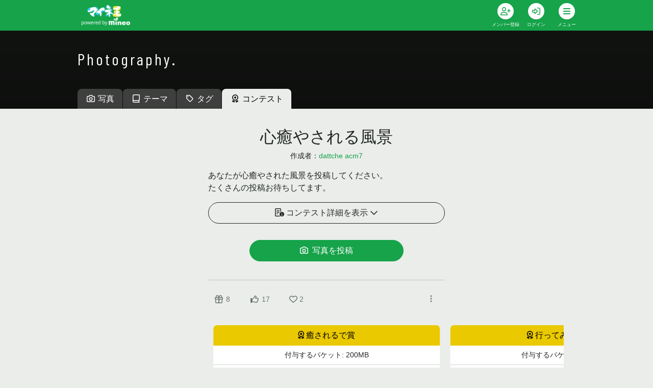

--- FILE ---
content_type: text/html; charset=utf-8
request_url: https://king.mineo.jp/photographies/1545
body_size: 12781
content:
<!DOCTYPE html>
<html lang="ja">
<head>
  <meta charset="utf-8" />
  <meta name="viewport" content="width=device-width, initial-scale=1.0" />
  <title>心癒やされる風景 | Photography | マイネ王</title>
  <meta name="format-detection" content="telephone=no" />
  <meta http-equiv="X-UA-Compatible" content="IE=edge" />
  <meta name="description" content="あなたが心癒やされた風景を投稿してください。 たくさんの投稿お待ちしてます。" />
  <meta name="keywords" content="マイネオ,mineo,MVNO" />
  <meta name="csrf-param" content="authenticity_token" />
<meta name="csrf-token" content="0uOsyQ4MPTgncCpb1j3jP2TQGIDPx0Rq3eV52Oeg8YttJXlPG8jgWn18nAhQ7kCvb4vcKeEwybdbWw__w6L9oQ" />
  <meta property="fb:app_id" content="1598313743723353" />
<meta property="fb:channel_url" content="https://img.king.mineo.jp/fb_channel.html" />
<meta property="og:site_name" content="マイネ王" />
<meta property="og:title" content="心癒やされる風景 | Photography | マイネ王" />
<meta property="og:url" content="https://king.mineo.jp/photographies/1545" />
<meta property="og:locale" content="ja_JP" />
<meta property="og:type" content="article" />
<meta property="og:image" content="https://img.king.mineo.jp/assets/og-image-b324b1b87cb41e50da6bcd0aa26ebecf8fd76a8cffa6fe68bd4a5ba66172b9ff.png" />
<meta property="og:description" content="あなたが心癒やされた風景を投稿してください。 たくさんの投稿お待ちしてます。" />
<meta property="og:admins" content="1828192583296" />
  <meta property="session-id" content="" />
<meta property="session-logged_in" content="false" />
<meta property="session-user_active" content="false" />
<meta property="session-accept-gzip" content="true" />
<meta property="session-user_id" content="" />
<meta property="session-user_name" content="" />
<meta property="session-user_eoid" content="false" />
<meta property="content_owner_id" content="351227" />
  <link rel="stylesheet" href="https://unpkg.com/flickity@2/dist/flickity.min.css" />
<link rel="canonical" href="https://king.mineo.jp/photographies/1545" />
  <link rel="stylesheet" href="https://img.king.mineo.jp/assets/manifests/photography-b4a2d88e98cdec119941d12943a1ff09e98b59acef7ef325874d69bbadf72d66.css" media="all" />
  
  <script src="https://img.king.mineo.jp/assets/manifests/photography-6b5fc5e497435c193bc14d3065285ed8634fd8285dcb87e93fb32f46535ed204.js"></script>
  <script src="https://img.king.mineo.jp/assets/manifests/default-61b473249376ee0ea833a5b60f319bcd56bb76f90e7ed0869d9cbe057f8ea51c.js"></script>
  <script src="https://cdn-blocks.karte.io/179750f7a0042200bc7a657ef17aa547/builder.js"></script>
<script src="https://unpkg.com/flickity@2/dist/flickity.pkgd.min.js"></script>

  

  <!-- Global site tag (gtag.js) - Google Analytics -->
<script async src="https://www.googletagmanager.com/gtag/js?id=G-243VLZRZCZ"></script>
<script>
  window.dataLayer = window.dataLayer || [];
  function gtag(){dataLayer.push(arguments);}
  gtag('js', new Date());

  gtag('config', 'G-243VLZRZCZ', {
    'user_id': ''
  });

</script>

<!-- Adobe Analytics Web SDK -->
<script src="https://mineo.jp/websdk/fpid.js"></script>
<script src="https://assets.adobedtm.com/48d3c02f43c0/e004752b9fb8/launch-399917b4b3c2.min.js" async></script>


  <script>
//<![CDATA[
var googletag=googletag||{};googletag.cmd=googletag.cmd||[],function(){var t=document.createElement("script");t.async=!0,t.type="text/javascript";var e="https:"==document.location.protocol;t.src=(e?"https:":"http:")+"//www.googletagservices.com/tag/js/gpt.js";var o=document.getElementsByTagName("script")[0];o.parentNode.insertBefore(t,o)}();
//]]>
</script>


  <link rel="shortcut icon" href="/icon.png?20161215" type="image/png" />
  <link rel="icon" sizes="192x192" href="/icon.png?20161215" type="image/png" />
  <link rel="apple-touch-icon" sizes="180x180" href="/apple-touch-icon.png?20161215" />
  <link rel="apple-touch-icon-precomposed" href="/apple-touch-icon.png?20161215" />
  <link href="https://fonts.googleapis.com/css2?family=Barlow+Condensed&amp;display=swap" rel="stylesheet">
</head>

<body class='bg-light'>

  <header class="bg-primary sticky-top">
  <nav class="navbar navbar-expand navbar-dark p-0">
    <div class="container ps-4 pe-0">
        <a style="vertical-align:top;" href="/"><img alt="マイネ王" height="40" src="https://img.king.mineo.jp/assets/mineou-logo-b97600768bb964036f684edbe82091cc81ca670530ed96f9eec6a6f5a79eae81.png" /></a>
        <ul class="navbar-nav py-0">
            <li class="nav-item">
              <div class="dropdown position-relative">
                <a class="nav-link text-white bg-transparent border-0 text-center align-top px-0" ontouchstart="" style="line-height:1;padding:6px 10px;min-width:60px;" title="会員登録" href="/signup?.done=https%3A%2F%2Fking.mineo.jp%2Fphotographies%2F1545">
                  <div class="fa-stack d-block align-top mx-auto text-center">
                    <i class="fas fa-circle fa-stack-2x"></i>
                    <i class="far fa-user-plus fa-stack-1x text-primary"></i>
                  </div>
                  <small class="font-weight-bold" style="font-size:9px">メンバー登録</small>
                </a>
              </div>
            </li>

            <li class="nav-item">
              <div class="dropdown position-relative">
                <a class="nav-link text-white bg-transparent border-0 text-center align-top px-0" ontouchstart="" style="line-height:1;padding:6px 10px;min-width:60px;" title="ログイン" href="/login?.done=https%3A%2F%2Fking.mineo.jp%2Fphotographies%2F1545">
                  <div class="fa-stack d-block align-top mx-auto text-center">
                    <i class="fas fa-circle fa-stack-2x"></i>
                    <i class="far fa-sign-in-alt fa-stack-1x text-primary"></i>
                  </div>
                  <small class="font-weight-bold" style="font-size:9px">ログイン</small>
                </a>
              </div>
            </li>
          

          <li class="nav-item">
            <div class="dropdown" id="navi" title="メニュー">
              <button class="nav-link hamburger hamburger--collapse text-white border-0 text-center align-top px-0" data-bs-toggle="dropdown" style="cursor:pointer;line-height:1;padding:6px 10px;min-width:60px;" aria-expanded="false">
                <div class="fa-stack d-block align-top mx-auto text-center">
                  <i class="fas fa-circle fa-w-16 fa-stack-2x" aria-hidden="true"></i>
                  <div class="hamburger-box position-absolute top-50 start-50 translate-middle">
                    <div class="hamburger-inner"></div>
                  </div>
                </div>
                <small class="font-weight-bold" style="font-size:9px">メニュー</small>
              </button>

              <div class="dropdown-menu dropdown-menu-end dropdown-menu-global px-0 px-sm-16 py-12 mr-2" style="max-height: calc(100vh - 64px); overflow-y: scroll;font-feature-settings: 'palt';" data-bs-popper="static">

    <div class="bg-light small px-8 py-4">
      <span>mineoと交流</span>
    </div>
      <div class="row no-gutters pt-4 pb-8">
          <a class="col-3 py-12 text-primary" href="https://king.mineo.jp/staff_blogs">
            <div class="text-center">
                <img width="30" src="https://img.king.mineo.jp/assets/icons/i-blog-24866d708ba8cbe1d4ba8f81b556b7c27474b400aa83cf0deb4db5de9d0a9414.png" />
                <br>
              <div class="p-0 align-middle" style="line-height:1.125">
                <small class="fw-bold text-dark" style="font-size:11px">スタッフブログ</small>
              </div>
            </div>
</a>          <a class="col-3 py-12 text-primary" href="https://king.mineo.jp/ideas">
            <div class="text-center">
                <img width="30" src="https://img.king.mineo.jp/assets/icons/i-idea-a17f1f1b93b7ce04ae57b932f75ec2c3f7304241383c00ec35686175bc11a384.png" />
                <br>
              <div class="p-0 align-middle" style="line-height:1.125">
                <small class="fw-bold text-dark" style="font-size:11px">アイデアファーム</small>
              </div>
            </div>
</a>          <a class="col-3 py-12 text-primary" href="https://king.mineo.jp/stats">
            <div class="text-center">
                <img width="30" src="https://img.king.mineo.jp/assets/icons/i-stats-4ff3bad33ae492b1327d525ba2543a323efe71338fee8fb7eb804f399626ac02.png" />
                <br>
              <div class="p-0 align-middle" style="line-height:1.125">
                <small class="fw-bold text-dark" style="font-size:11px">公開情報</small>
              </div>
            </div>
</a>      </div>
    <div class="bg-light small px-8 py-4">
      <span>みんなに相談</span>
    </div>
      <div class="row no-gutters pt-4 pb-8">
          <a class="col-3 py-12 text-primary" href="https://king.mineo.jp/question-answer">
            <div class="text-center">
                <img width="30" src="https://img.king.mineo.jp/assets/icons/i-qa-62f904e890d0e8ffb51dc9943922899f3556c249e947759835fe6e570e3dc589.png" />
                <br>
              <div class="p-0 align-middle" style="line-height:1.125">
                <small class="fw-bold text-dark" style="font-size:11px">Q&amp;A</small>
              </div>
            </div>
</a>          <a class="col-3 py-12 text-primary" href="https://king.mineo.jp/ambassadors/support">
            <div class="text-center">
                <img width="30" src="https://img.king.mineo.jp/assets/icons/i-support_ambassador-7da1f091c4299945e3ce2062f10c248dbb1e3791a5bd3ef811f7631ab928f4f9.png" />
                <br>
              <div class="p-0 align-middle" style="line-height:1.125">
                <small class="fw-bold text-dark" style="font-size:11px">サポートアンバサダー</small>
              </div>
            </div>
</a>      </div>
    <div class="bg-light small px-8 py-4">
      <span>みんなと交流</span>
    </div>
      <div class="row no-gutters pt-4 pb-8">
          <a class="col-3 py-12 text-primary" href="https://king.mineo.jp/reports">
            <div class="text-center">
                <img width="30" src="https://img.king.mineo.jp/assets/icons/i-bbs-61c06bdbce90605f6eb4bcae87500446bdb061b881819a53321bf48edc3cef7a.png" />
                <br>
              <div class="p-0 align-middle" style="line-height:1.125">
                <small class="fw-bold text-dark" style="font-size:11px">掲示板</small>
              </div>
            </div>
</a>          <a class="col-3 py-12 text-primary" href="https://king.mineo.jp/reviews">
            <div class="text-center">
                <img width="30" src="https://img.king.mineo.jp/assets/icons/i-review-443f50cf4b1e25ed8f5df528657dd913c75a24dbfb05855a39dd6795fb3d2988.png" />
                <br>
              <div class="p-0 align-middle" style="line-height:1.125">
                <small class="fw-bold text-dark" style="font-size:11px">レビュー</small>
              </div>
            </div>
</a>          <a class="col-3 py-12 text-primary" href="https://king.mineo.jp/photographies">
            <div class="text-center">
                <img width="30" src="https://img.king.mineo.jp/assets/icons/i-photography-097c9fc3061f01d9aa88fb097aa568473bd68df2194c7b42ff4f34e4af25f5ed.png" />
                <br>
              <div class="p-0 align-middle" style="line-height:1.125">
                <small class="fw-bold text-dark" style="font-size:11px">Photography</small>
              </div>
            </div>
</a>          <a class="col-3 py-12 text-primary" href="https://king.mineo.jp/game/dungeons">
            <div class="text-center">
                <img width="30" src="https://img.king.mineo.jp/assets/icons/i-dungeon-67540caa11740b2dab956a780579af912e64dcf26774502dc0b2212859d86db6.png" />
                <br>
              <div class="p-0 align-middle" style="line-height:1.125">
                <small class="fw-bold text-dark" style="font-size:11px">王国ダンジョン</small>
              </div>
            </div>
</a>      </div>
    <div class="bg-light small px-8 py-4">
      <span>パケットの活用</span>
    </div>
      <div class="row no-gutters pt-4 pb-8">
          <a class="col-3 py-12 text-primary" href="https://king.mineo.jp/freetank">
            <div class="text-center">
                <img width="30" src="https://img.king.mineo.jp/assets/icons/i-tank-bbd80fc9611b778f8fd00e85b14b133a419b193233074a4aea0b9f1e0d424d69.png" />
                <br>
              <div class="p-0 align-middle" style="line-height:1.125">
                <small class="fw-bold text-dark" style="font-size:11px">フリータンク</small>
              </div>
            </div>
</a>          <a class="col-3 py-12 text-primary" href="https://king.mineo.jp/yuzurune">
            <div class="text-center">
                <img width="30" src="https://img.king.mineo.jp/assets/icons/i-yuzurune-0369059015c6a5b5260f0bc45dd24be4a3a6dad04a7de0534d37ac0f63789e61.png" />
                <br>
              <div class="p-0 align-middle" style="line-height:1.125">
                <small class="fw-bold text-dark" style="font-size:11px">ゆずるね。</small>
              </div>
            </div>
</a>      </div>
    <div class="bg-light small px-8 py-4">
      <span>プレゼント・お楽しみ</span>
    </div>
      <div class="row no-gutters pt-4 pb-8">
          <a class="col-3 py-12 text-primary" href="https://king.mineo.jp/bonus_coins/items">
            <div class="text-center">
                <img width="30" src="https://img.king.mineo.jp/assets/icons/i-bonus_coin_item-90ee0deb391b7252f1109986214211b85881d3906d14d5f130ccd8457ab9c27e.png" />
                <br>
              <div class="p-0 align-middle" style="line-height:1.125">
                <small class="fw-bold text-dark" style="font-size:11px">王国アイテム</small>
              </div>
            </div>
</a>          <a class="col-3 py-12 text-primary" href="https://king.mineo.jp/campaign_omikuji">
            <div class="text-center">
                <img width="30" src="https://img.king.mineo.jp/assets/icons/i-omikuji-3cd1026bef8f224398c7e8b5c24e5d7f4211765e127e488c5099c3895c0867cd.png" />
                <br>
              <div class="p-0 align-middle" style="line-height:1.125">
                <small class="fw-bold text-dark" style="font-size:11px">マイネおみくじ</small>
              </div>
            </div>
</a>          <a class="col-3 py-12 text-primary" href="https://king.mineo.jp/game/defences">
            <div class="text-center">
                <img width="30" src="https://img.king.mineo.jp/assets/icons/i-defence-a7dadee0e3c99106458645ebaa342d9e8c1875c2639089f118cce71fcd705c67.png" />
                <br>
              <div class="p-0 align-middle" style="line-height:1.125">
                <small class="fw-bold text-dark" style="font-size:11px">マイネ王防衛軍</small>
              </div>
            </div>
</a>      </div>
    <div class="bg-light small px-8 py-4">
      <span>その他</span>
    </div>
      <div class="row no-gutters pt-4">
          <a class="col-6 my-8 text-primary small" href="https://king.mineo.jp/stamp_missions">
            <i class="far fa-fw fa-circle-chevron-right align-self-center mr-1"></i>
            マイネ王案内所
</a>          <a class="col-6 my-8 text-primary small" href="https://king.mineo.jp/chosa-dan">
            <i class="far fa-fw fa-circle-chevron-right align-self-center mr-1"></i>
            マイネ王調査団
</a>          <a class="col-6 my-8 text-primary small" href="https://king.mineo.jp/mipyon">
            <i class="far fa-fw fa-circle-chevron-right align-self-center mr-1"></i>
            マイぴょんルーム
</a>          <a class="col-6 my-8 text-primary small" href="https://king.mineo.jp/awards">
            <i class="far fa-fw fa-circle-chevron-right align-self-center mr-1"></i>
            マイネ王アワード
</a>          <a class="col-6 my-8 text-primary small" href="https://king.mineo.jp/mineo_history">
            <i class="far fa-fw fa-circle-chevron-right align-self-center mr-1"></i>
            mineoヒストリー
</a>          <a class="col-6 my-8 text-primary small" href="https://king.mineo.jp/helps">
            <i class="far fa-fw fa-circle-chevron-right align-self-center mr-1"></i>
            ヘルプ
</a>      </div>
</div>


<script>
//<![CDATA[
$((function(){$(".dropdown-menu-global").on("click.bs.dropdown.data-api",(o=>o.stopPropagation()))}));
//]]>
</script>


            </div>
          </li>
        </ul>
      

    </div>
  </nav>
</header><script>
//<![CDATA[
$("#navi").on("show.bs.dropdown",(function(){$(this).children(".hamburger").addClass("is-active")})),$("#navi").on("shown.bs.dropdown",(function(){var n=$(this).children(".dropdown-menu");n.css("max-height",$(window).height()-60),n.css("overflow-y","scroll")})),$("#navi").on("hide.bs.dropdown",(function(){$(this).children(".hamburger").removeClass("is-active")}));
//]]>
</script>



  <!-- Wrapper -->
  <div class="d-flex align-items-stretch align-self-stretch">
    <main id="mainContent" class="w-100">
    <div class="photography">
      <div id="flashChanger">
        <div id="flashArea">
    <div id="flashNotice" class="alert alert-success mb-0 rounded-0 border-start-0 border-end-0 position-fixed top-0 start-0 w-100 zindex-highest d-flex align-items-center" title="クリックすると閉じます" style="display:none !important;">
      <div class="container d-flex justify-content-between">
        <div class="text-start message">
        </div>
        <button class="btn-close ms-auto me-2" type="button" data-bs-dismiss="alert" aria-label="Close"></button>
      </div>
    </div>
      <div id="flashAlert" class="alert alert-warning mb-0 rounded-0 border-start-0 border-end-0 position-fixed top-0 start-0 w-100 zindex-highest d-flex align-items-center" title="クリックすると閉じます" style="display:none !important;">
      <div class="container d-flex justify-content-between">
        <div class="text-start message">
        </div>
        <button class="btn-close ms-auto me-2" type="button" data-bs-dismiss="alert" aria-label="Close"></button>
      </div>
    </div>
  
</div>

<script>
//<![CDATA[
$((function(){var s=!1;$("#flashArea .alert").each((function(){$(this).css({cursor:"pointer"}),$(this).on("click",(function(){$(this).fadeOut(250,(function(){$("#flashArea").removeClass()}))})),$(this).find(".message").text().trim().length>0&&($(this).fadeIn(750),s=!0)})),s&&$("#flashArea").addClass("")}));
//]]>
</script>

      </div>
      <!-- AfterHeader -->
        <header class="junbotron bg-dark text-white line-height-crop" style="background: linear-gradient(rgba(0, 0, 0, 0.5), rgba(0, 0, 0, 0.6)); background-size: cover;">
  <div class="container">
      <a class="text-decoration-none text-white" href="/photographies">
        <h2 class="pt-40" style="font-family: 'Barlow Condensed', sans-serif; letter-spacing:0.125em;">Photography.</h2>
</a>      <p></p>
      <div class="nav nav-tabs mt-40 border-0 p-tabs">
        <div class="nav-item me-1">
          <a class="nav-link border-0 text-white" style="background:rgba(256,256,256,0.2)" href="/photographies">
            <i class="far fa-camera fa-fw me-4" aria-hidden="true"></i><span>写真</span>
</a>        </div>
        <div class="nav-item me-1">
          <a class="nav-link border-0 text-white" style="background:rgba(256,256,256,0.2)" href="/photographies/themes">
            <i class="far fa-book-blank fa-fw me-4" aria-hidden="true"></i><span>テーマ</span>
</a>        </div>
        <div class="nav-item me-1">
          <a class="nav-link border-0 text-white" style="background:rgba(256,256,256,0.2)" href="/photographies/tags">
            <i class="far fa-tag fa-fw me-4" aria-hidden="true"></i><span>タグ</span>
</a>        </div>
        <div class="nav-item me-1">
          <a class="nav-link border-0 active" style="" href="/photographies/contests">
            <i class="far fa-award fa-fw me-4" aria-hidden="true"></i><span>コンテスト</span>
</a>        </div>
      </div>
  </div>
</header>
<script>
//<![CDATA[
var num=Math.ceil(5*Math.random());$("header.junbotron").addClass("jumbotron-photography-select"+num),$(".search_photo_selector").on("click",(function(t){t.preventDefault,t.stopPropagation,$(".search_photo_selector").removeClass("active"),$(this).addClass("active"),$("#search_photo_button").text($(this).text()),$("#search_form_search_type").val($(this).data("value"))}));
//]]>
</script>


      <!-- /AfterHeader -->

      <div class="container my-20">


        <noscript>
  <div class="alert alert-warning text-center">
    <p><b>JavaScriptを有効にしてお使いください</b>
    <p>JavaScriptの設定方法は<a target="_blank" href="http://search.yahoo.co.jp/search?p=JavaScript%E3%81%AE%E8%A8%AD%E5%AE%9A%E6%96%B9%E6%B3%95&amp;ei=UTF-8" rel="nofollow">こちらの検索結果</a>を参考にしてください
  </div>
</noscript>

        <div id="browserWarning"></div>
<script>
//<![CDATA[
$((function(){var e=[];if(jQuery.support.tbody){1!=navigator.cookieEnabled&&(e.push('<div class="alert alert-warning text-center">'),e.push("  <p><b>Cookie\u3092\u6709\u52b9\u306b\u3057\u3066\u304a\u4f7f\u3044\u304f\u3060\u3055\u3044</b>"),e.push('  <p>Cookie\u306e\u8a2d\u5b9a\u65b9\u6cd5\u306f<a target="_blank" href="http://search.yahoo.co.jp/search?p=Cookie%E3%81%AE%E8%A8%AD%E5%AE%9A%E6%96%B9%E6%B3%95&amp;ei=UTF-8" rel="nofollow">\u3053\u3061\u3089\u306e\u691c\u7d22\u7d50\u679c</a>\u3092\u53c2\u8003\u306b\u3057\u3066\u304f\u3060\u3055\u3044\u3002'),e.push("</div>"));var a="FontAwesome";$("<span>").css("font-family",a).css("font-family")!=a&&(e.push('<div class="alert alert-warning text-center">'),e.push("  <p><b>\u304a\u5ba2\u69d8\u306e\u30d6\u30e9\u30a6\u30b6\u306e\u8a2d\u5b9a\u3067\u306f\u3001\u8868\u793a\u8981\u7d20\u306e\u4e00\u90e8\u304c\u6b63\u3057\u304f\u8868\u793a\u3055\u308c\u3066\u3044\u307e\u305b\u3093\u3002</b>"),e.push("  <p>\u30d6\u30e9\u30a6\u30b6\u306e\u8a2d\u5b9a\u753b\u9762\u3067\u300cWeb\u30da\u30fc\u30b8\u304c\u6307\u5b9a\u3057\u305f\u30d5\u30a9\u30f3\u30c8\u3092\u4f7f\u7528\u3059\u308b\u300d\u3088\u3046\u306b\u8a2d\u5b9a\u3092\u5909\u66f4\u3057\u3066\u304f\u3060\u3055\u3044\u3002"),e.push("</div>")),e.length>0&&$("#browserWarning").html(e.join("\n"))}else location.href="/browser_warning"}));
//]]>
</script>


        <!-- PageContent -->
        <div class="container my-20">
  <div class="row mt-40 mb-32">
    <div class="col-12 offset-lg-3 col-lg-6">
      <h2 class="text-center">心癒やされる風景</h2>
      <p class="small text-center">作成者：<a href="/my/b342bc71c2c0a882/photographies/photos">dattche acm7</a></p>
      <p class="text-break">あなたが心癒やされた風景を投稿してください。<br />たくさんの投稿お待ちしてます。</p>
        <div class="d-grid gap-2">
          <a class="collapse-link btn btn-outline-dark rounded-pill" data-bs-toggle="collapse" href="#collapseDetails" role="button" aria-expanded="true" aria-controls="collapseDetails">
            <i class="far fa-memo-circle-info me-4"></i>コンテスト詳細を表示<i class="far fa-chevron-down ms-4"></i></a>
        </div>
        <div class="p-20 bg-white rounded mt-8 collapse" id="collapseDetails" style="">
            <dl>
              <dt>癒されるで賞</dt>
              <dd class="text-break">
                  付与するパケット　200MB
              </dd>
            </dl>
            <dl>
              <dt>行ってみたいで賞</dt>
              <dd class="text-break">
                  付与するパケット　100MB
              </dd>
            </dl>
            <dl>
              <dt>和むで賞</dt>
              <dd class="text-break">
                  付与するパケット　50MB
              </dd>
            </dl>
            <dl>
              <dt>見たいで賞</dt>
              <dd class="text-break">
                  付与するパケット　10MB
              </dd>
            </dl>
          <dl>
            <dt>応募期間</dt>
            <dd>2022年06月26日（日） 07:30 〜<br>2022年07月30日（土） 22:30</dd>
          </dl>
          <dl>
            <dt>発表日時</dt>
            <dd>2022年08月06日（土） 00:00</dd>
          </dl>
        </div>
    </div>
  </div>
  <div class="row">
      <div class="offset-2 col-8 offset-lg-4 col-lg-4">
        <div class="d-grid gap-2">
            <a class="btn btn-primary text-white rounded-pill" href="/login?.done=https%3A%2F%2Fking.mineo.jp%2Fphotographies%2F1545">
              <i class="far fa-camera me-4"></i>
              写真を投稿
</a>        </div>
      </div>
    <div class="col-12 offset-lg-3 col-lg-6 mt-20 mt-20">
      <hr>
      <div class="d-flex justify-content-between mb-20 align-items-center">
        <ul class="list-inline ms-n6 mb-0">
          <li class="list-inline-item mx-0"><div class="text-muted" title="チップの使い方を見る" data-toggle="tooltip" data-container="body"><a class="btn btn-pg-action rounded-pill d-flex align-items-center clickable-disabled" style="" href="/about_tip"><i class="far fa-fw fa-gift text-secondary"></i>
<small class="counter ms-4 text-secondary">8</small></a></div></li>
          <li class="list-inline-item mx-0"><a class="btn btn-pg-action rounded-pill d-flex align-items-center" style="" href="/login?.done=https%3A%2F%2Fking.mineo.jp%2Fphotographies%2F1545"><i class="far fa-thumbs-up fa-fw text-secondary"></i>
<small class="counter ms-4 text-secondary">17</small></a></li>
          <li class="list-inline-item mx-0"><a class="btn btn-pg-action rounded-pill d-flex align-items-center" style="" href="/login?.done=https%3A%2F%2Fking.mineo.jp%2Fphotographies%2F1545"><i class="far fa-heart text-secondary text-secondary"></i>
<small class="counter ms-4 text-secondary">2</small></a></li>
        </ul>
        <div class="dropdown">
          <button class="btn btn-pg-action rounded-pill" id="dropdownMenuButton" type="button" data-bs-toggle="dropdown" aria-expanded="false">
            <i class="far fa-fw fa-ellipsis-vertical text-secondary"></i>
          </button>
          <ul class="dropdown-menu" aria-labelledby="dropdownMenuButton" style="">
            <li><a class="dropdown-item copy-url" data-url="https://king.mineo.jp/photographies/1545" href="javascript:;">
              <i class="far fa-fw fa-copy mr-2 ml-n1"></i>フォトグラフィーテーマのURLをコピー</a>
            </a></li>
          </ul>
        </div>
      </div>
    </div>
  </div>
    <div class="container-fluid mb-20 rounded">
      <div class="row">
        <div class="col-12">
          <div class="photo-contest-carousel flickity" data-flickity="{ &quot;wrapAround&quot;: false, &quot;autoPlay&quot;: false, &quot;freeScroll&quot;: true }">
              <div class="photo-contest-carousel-cell">
                <div class="card border-0">
                  <div class="card-header text-black border-0 text-center" style="background:#eac900;"><i class="far fa-award me-4"></i>癒されるで賞</div>
                  <div class="card-header bg-white text-center small text-break">
                      付与するパケット: 200MB
                  </div>
                  <div class="card-body">
                      <div class="card-img-top">
                        <div class="img-overray" data-id="189973">
                          <img alt="D94F997E-5A0E-40EF-9D86-0E2CDBB51301.jpeg" height="600" src="https://img.king.mineo.jp/system/content_section_images/images/000/001/062/525/L_image.jpg?1656984131" />
                        </div>
                      </div>
                  </div>
                </div>
              </div>
              <div class="photo-contest-carousel-cell">
                <div class="card border-0">
                  <div class="card-header text-black border-0 text-center" style="background:#eac900;"><i class="far fa-award me-4"></i>行ってみたいで賞</div>
                  <div class="card-header bg-white text-center small text-break">
                      付与するパケット: 100MB
                  </div>
                  <div class="card-body">
                      <div class="card-img-top">
                        <div class="img-overray" data-id="190888">
                          <img alt="IMG_20200225_150917.jpg" height="600" src="https://img.king.mineo.jp/system/content_section_images/images/000/001/067/158/L_image.jpg?1657653132" />
                        </div>
                      </div>
                  </div>
                </div>
              </div>
              <div class="photo-contest-carousel-cell">
                <div class="card border-0">
                  <div class="card-header text-black border-0 text-center" style="background:#eac900;"><i class="far fa-award me-4"></i>和むで賞</div>
                  <div class="card-header bg-white text-center small text-break">
                      付与するパケット: 50MB
                  </div>
                  <div class="card-body">
                      <div class="card-img-top">
                        <div class="img-overray" data-id="189540">
                          <img alt="IMG_20211118_182020_969.jpg" height="600" src="https://img.king.mineo.jp/system/content_section_images/images/000/001/060/315/L_image.jpg?1656718882" />
                        </div>
                      </div>
                  </div>
                </div>
              </div>
              <div class="photo-contest-carousel-cell">
                <div class="card border-0">
                  <div class="card-header text-black border-0 text-center" style="background:#eac900;"><i class="far fa-award me-4"></i>見たいで賞</div>
                  <div class="card-header bg-white text-center small text-break">
                      付与するパケット: 10MB
                  </div>
                  <div class="card-body">
                      <div class="card-img-top">
                        <div class="img-overray" data-id="191485">
                          <img alt="IMG_20220309_063012-1.jpg" height="600" src="https://img.king.mineo.jp/system/content_section_images/images/000/001/069/806/L_image.jpg?1658034958" />
                        </div>
                      </div>
                  </div>
                </div>
              </div>
          </div>
        </div>
      </div>
    </div>
  <div class="row mb-20 align-items-center">
    <div class="col">
        
  	1 - 12 / 162
  


    </div>
    <div class="col-auto">
      <select name="sort" id="sort" class="form-select border border-secondary select-tag-sort"><option selected="selected" value="/photographies/1545?sort_key=published_at&amp;sort_order=desc">新着順</option><option value="/photographies/1545?sort_key=published_at&amp;sort_order=asc">投稿の古い順</option><option value="/photographies/1545?sort_key=total_nods&amp;sort_order=desc">ナイス！の多い順</option><option value="/photographies/1545?sort_key=total_comments&amp;sort_order=desc">コメント数の多い順</option></select>
    </div>
  </div>
  <section class="my-5">
    <div class="row g-6 g-lg-12" data-masonry="{&quot;percentPosition&quot;: true}" style="position: relative;">
      <div class="col-6 col-lg-4">
    <div class="card">
      <div class="position-relative card-img-top">
        <div class='img-overray' data-id="194061">
          <img alt="PXL_20220722_103536161.jpg" class="lazyload img-fluid rounded-top" width="600" src="https://img.king.mineo.jp/system/content_section_images/images/000/001/078/545/M_image.jpg?1659129819" />
          <div class="position-absolute text-white" style="top:12px;right:12px;filter: drop-shadow(0 0 1px rgba(0,0,0,0.34));">
            <ul class="list-inline">
              <li class="list-inline-item">
                <i class="fas fa-thumbs-up" aria-hidden="true"></i>
                <small class="ms-4">2</small>
              </li>
              <li class="list-inline-item">
                <i class="fas fa-gift" aria-hidden="true"></i>
                <small class="ms-4">0</small>
              </li>
            </ul>
          </div>
        </div>
      </div>
      <div class="card-body">
        <div class="d-flex">
          <div class="flex-shrink-0">
            <a href="/my/cf47be41768ea312/photographies/photos">
              <img alt="青空曇空雨ですか@ニックネームは忘れた" title="青空曇空雨ですか@ニックネームは忘れた" tooltip="false" class="rounded-circle" show_frame="false" src="https://img.king.mineo.jp/system/sns_profiles/badge_images/000/000/001/612/SQ_M_image.jpg?1750909114" width="30" height="30" />
</a>          </div>
          <div class="flex-grow-1 ms-4 align-self-center">
            <a class="text-body" href="/my/cf47be41768ea312/photographies/photos">青空曇空雨ですか@ニックネームは忘れた</a>
          </div>
        </div>
      </div>
    </div>
  </div>
  <div class="col-6 col-lg-4">
    <div class="card">
      <div class="position-relative card-img-top">
        <div class='img-overray' data-id="194060">
          <img alt="PXL_20220722_104340544.jpg" class="lazyload img-fluid rounded-top" width="600" src="https://img.king.mineo.jp/system/content_section_images/images/000/001/078/544/M_image.jpg?1659129768" />
          <div class="position-absolute text-white" style="top:12px;right:12px;filter: drop-shadow(0 0 1px rgba(0,0,0,0.34));">
            <ul class="list-inline">
              <li class="list-inline-item">
                <i class="fas fa-thumbs-up" aria-hidden="true"></i>
                <small class="ms-4">1</small>
              </li>
              <li class="list-inline-item">
                <i class="fas fa-gift" aria-hidden="true"></i>
                <small class="ms-4">0</small>
              </li>
            </ul>
          </div>
        </div>
      </div>
      <div class="card-body">
        <div class="d-flex">
          <div class="flex-shrink-0">
            <a href="/my/cf47be41768ea312/photographies/photos">
              <img alt="青空曇空雨ですか@ニックネームは忘れた" title="青空曇空雨ですか@ニックネームは忘れた" tooltip="false" class="rounded-circle" show_frame="false" src="https://img.king.mineo.jp/system/sns_profiles/badge_images/000/000/001/612/SQ_M_image.jpg?1750909114" width="30" height="30" />
</a>          </div>
          <div class="flex-grow-1 ms-4 align-self-center">
            <a class="text-body" href="/my/cf47be41768ea312/photographies/photos">青空曇空雨ですか@ニックネームは忘れた</a>
          </div>
        </div>
      </div>
    </div>
  </div>
  <div class="col-6 col-lg-4">
    <div class="card">
      <div class="position-relative card-img-top">
        <div class='img-overray' data-id="193982">
          <img alt="２０.jpg" class="lazyload img-fluid rounded-top" width="600" src="https://img.king.mineo.jp/system/content_section_images/images/000/001/078/141/M_image.jpg?1659077993" />
          <div class="position-absolute text-white" style="top:12px;right:12px;filter: drop-shadow(0 0 1px rgba(0,0,0,0.34));">
            <ul class="list-inline">
              <li class="list-inline-item">
                <i class="fas fa-thumbs-up" aria-hidden="true"></i>
                <small class="ms-4">2</small>
              </li>
              <li class="list-inline-item">
                <i class="fas fa-gift" aria-hidden="true"></i>
                <small class="ms-4">0</small>
              </li>
            </ul>
          </div>
        </div>
      </div>
      <div class="card-body">
        <div class="d-flex">
          <div class="flex-shrink-0">
            <a href="/my/3777cae84a780da1/photographies/photos">
              <img alt="のりてぃー@最近は山歩きが楽しみ" title="のりてぃー@最近は山歩きが楽しみ" tooltip="false" class="rounded-circle" show_frame="false" src="https://img.king.mineo.jp/system/sns_profiles/badge_images/000/000/095/340/SQ_M_image.jpg?1742958490" width="30" height="30" />
</a>          </div>
          <div class="flex-grow-1 ms-4 align-self-center">
            <a class="text-body" href="/my/3777cae84a780da1/photographies/photos">のりてぃー@最近は山歩きが楽しみ</a>
          </div>
        </div>
      </div>
    </div>
  </div>
  <div class="col-6 col-lg-4">
    <div class="card">
      <div class="position-relative card-img-top">
        <div class='img-overray' data-id="193535">
          <img alt="IMG_4342.JPG" class="lazyload img-fluid rounded-top" width="600" src="https://img.king.mineo.jp/system/content_section_images/images/000/001/076/459/M_image.jpg?1658832905" />
          <div class="position-absolute text-white" style="top:12px;right:12px;filter: drop-shadow(0 0 1px rgba(0,0,0,0.34));">
            <ul class="list-inline">
              <li class="list-inline-item">
                <i class="fas fa-thumbs-up" aria-hidden="true"></i>
                <small class="ms-4">2</small>
              </li>
              <li class="list-inline-item">
                <i class="fas fa-gift" aria-hidden="true"></i>
                <small class="ms-4">0</small>
              </li>
            </ul>
          </div>
        </div>
      </div>
      <div class="card-body">
        <div class="d-flex">
          <div class="flex-shrink-0">
            <a href="/my/b342bc71c2c0a882/photographies/photos">
              <img alt="dattche acm7" title="dattche acm7" tooltip="false" class="rounded-circle" show_frame="false" src="https://img.king.mineo.jp/system/sns_profiles/badge_images/000/000/351/059/SQ_M_image.jpg?1677243531" width="30" height="30" />
</a>          </div>
          <div class="flex-grow-1 ms-4 align-self-center">
            <a class="text-body" href="/my/b342bc71c2c0a882/photographies/photos">dattche acm7</a>
          </div>
        </div>
      </div>
    </div>
  </div>
  <div class="col-6 col-lg-4">
    <div class="card">
      <div class="position-relative card-img-top">
        <div class='img-overray' data-id="193330">
          <img alt="2AB63910-D438-4035-BDCB-B65921007140.jpeg" class="lazyload img-fluid rounded-top" width="600" src="https://img.king.mineo.jp/system/content_section_images/images/000/001/075/519/M_image.jpg?1658666776" />
          <div class="position-absolute text-white" style="top:12px;right:12px;filter: drop-shadow(0 0 1px rgba(0,0,0,0.34));">
            <ul class="list-inline">
              <li class="list-inline-item">
                <i class="fas fa-thumbs-up" aria-hidden="true"></i>
                <small class="ms-4">1</small>
              </li>
              <li class="list-inline-item">
                <i class="fas fa-gift" aria-hidden="true"></i>
                <small class="ms-4">0</small>
              </li>
            </ul>
          </div>
        </div>
      </div>
      <div class="card-body">
        <div class="d-flex">
          <div class="flex-shrink-0">
            <a href="/my/c30710ac8fa553f7/photographies/photos">
              <img alt="popp" title="popp" tooltip="false" class="rounded-circle" show_frame="false" src="https://img.king.mineo.jp/system/sns_profiles/badge_images/000/000/850/618/SQ_M_image.jpg?1650192440" width="30" height="30" />
</a>          </div>
          <div class="flex-grow-1 ms-4 align-self-center">
            <a class="text-body" href="/my/c30710ac8fa553f7/photographies/photos">popp</a>
          </div>
        </div>
      </div>
    </div>
  </div>
  <div class="col-6 col-lg-4">
    <div class="card">
      <div class="position-relative card-img-top">
        <div class='img-overray' data-id="193312">
          <img alt="IMG_0305.JPG" class="lazyload img-fluid rounded-top" width="600" src="https://img.king.mineo.jp/system/content_section_images/images/000/001/075/435/M_image.jpg?1658662449" />
          <div class="position-absolute text-white" style="top:12px;right:12px;filter: drop-shadow(0 0 1px rgba(0,0,0,0.34));">
            <ul class="list-inline">
              <li class="list-inline-item">
                <i class="fas fa-thumbs-up" aria-hidden="true"></i>
                <small class="ms-4">5</small>
              </li>
              <li class="list-inline-item">
                <i class="fas fa-gift" aria-hidden="true"></i>
                <small class="ms-4">2</small>
              </li>
            </ul>
          </div>
        </div>
      </div>
      <div class="card-body">
        <div class="d-flex">
          <div class="flex-shrink-0">
            <a href="/my/b342bc71c2c0a882/photographies/photos">
              <img alt="dattche acm7" title="dattche acm7" tooltip="false" class="rounded-circle" show_frame="false" src="https://img.king.mineo.jp/system/sns_profiles/badge_images/000/000/351/059/SQ_M_image.jpg?1677243531" width="30" height="30" />
</a>          </div>
          <div class="flex-grow-1 ms-4 align-self-center">
            <a class="text-body" href="/my/b342bc71c2c0a882/photographies/photos">dattche acm7</a>
          </div>
        </div>
      </div>
    </div>
  </div>
  <div class="col-6 col-lg-4">
    <div class="card">
      <div class="position-relative card-img-top">
        <div class='img-overray' data-id="192965">
          <img alt="IMG_4386.JPG" class="lazyload img-fluid rounded-top" width="600" src="https://img.king.mineo.jp/system/content_section_images/images/000/001/074/346/M_image.jpg?1658568543" />
          <div class="position-absolute text-white" style="top:12px;right:12px;filter: drop-shadow(0 0 1px rgba(0,0,0,0.34));">
            <ul class="list-inline">
              <li class="list-inline-item">
                <i class="fas fa-thumbs-up" aria-hidden="true"></i>
                <small class="ms-4">3</small>
              </li>
              <li class="list-inline-item">
                <i class="fas fa-gift" aria-hidden="true"></i>
                <small class="ms-4">0</small>
              </li>
            </ul>
          </div>
        </div>
      </div>
      <div class="card-body">
        <div class="d-flex">
          <div class="flex-shrink-0">
            <a href="/my/b342bc71c2c0a882/photographies/photos">
              <img alt="dattche acm7" title="dattche acm7" tooltip="false" class="rounded-circle" show_frame="false" src="https://img.king.mineo.jp/system/sns_profiles/badge_images/000/000/351/059/SQ_M_image.jpg?1677243531" width="30" height="30" />
</a>          </div>
          <div class="flex-grow-1 ms-4 align-self-center">
            <a class="text-body" href="/my/b342bc71c2c0a882/photographies/photos">dattche acm7</a>
          </div>
        </div>
      </div>
    </div>
  </div>
  <div class="col-6 col-lg-4">
    <div class="card">
      <div class="position-relative card-img-top">
        <div class='img-overray' data-id="192634">
          <img alt="IMG_4098.JPG" class="lazyload img-fluid rounded-top" width="600" src="https://img.king.mineo.jp/system/content_section_images/images/000/001/073/228/M_image.jpg?1658441267" />
          <div class="position-absolute text-white" style="top:12px;right:12px;filter: drop-shadow(0 0 1px rgba(0,0,0,0.34));">
            <ul class="list-inline">
              <li class="list-inline-item">
                <i class="fas fa-thumbs-up" aria-hidden="true"></i>
                <small class="ms-4">3</small>
              </li>
              <li class="list-inline-item">
                <i class="fas fa-gift" aria-hidden="true"></i>
                <small class="ms-4">1</small>
              </li>
            </ul>
          </div>
        </div>
      </div>
      <div class="card-body">
        <div class="d-flex">
          <div class="flex-shrink-0">
            <a href="/my/b342bc71c2c0a882/photographies/photos">
              <img alt="dattche acm7" title="dattche acm7" tooltip="false" class="rounded-circle" show_frame="false" src="https://img.king.mineo.jp/system/sns_profiles/badge_images/000/000/351/059/SQ_M_image.jpg?1677243531" width="30" height="30" />
</a>          </div>
          <div class="flex-grow-1 ms-4 align-self-center">
            <a class="text-body" href="/my/b342bc71c2c0a882/photographies/photos">dattche acm7</a>
          </div>
        </div>
      </div>
    </div>
  </div>
  <div class="col-6 col-lg-4">
    <div class="card">
      <div class="position-relative card-img-top">
        <div class='img-overray' data-id="192520">
          <img alt="IMG_4546_(1).JPG" class="lazyload img-fluid rounded-top" width="600" src="https://img.king.mineo.jp/system/content_section_images/images/000/001/072/914/M_image.jpg?1658401109" />
          <div class="position-absolute text-white" style="top:12px;right:12px;filter: drop-shadow(0 0 1px rgba(0,0,0,0.34));">
            <ul class="list-inline">
              <li class="list-inline-item">
                <i class="fas fa-thumbs-up" aria-hidden="true"></i>
                <small class="ms-4">3</small>
              </li>
              <li class="list-inline-item">
                <i class="fas fa-gift" aria-hidden="true"></i>
                <small class="ms-4">0</small>
              </li>
            </ul>
          </div>
        </div>
      </div>
      <div class="card-body">
        <div class="d-flex">
          <div class="flex-shrink-0">
            <a href="/my/b342bc71c2c0a882/photographies/photos">
              <img alt="dattche acm7" title="dattche acm7" tooltip="false" class="rounded-circle" show_frame="false" src="https://img.king.mineo.jp/system/sns_profiles/badge_images/000/000/351/059/SQ_M_image.jpg?1677243531" width="30" height="30" />
</a>          </div>
          <div class="flex-grow-1 ms-4 align-self-center">
            <a class="text-body" href="/my/b342bc71c2c0a882/photographies/photos">dattche acm7</a>
          </div>
        </div>
      </div>
    </div>
  </div>
  <div class="col-6 col-lg-4">
    <div class="card">
      <div class="position-relative card-img-top">
        <div class='img-overray' data-id="192517">
          <img alt="6813F078-374E-4DA9-BC91-9AA8CE718DF8.jpeg" class="lazyload img-fluid rounded-top" width="600" src="https://img.king.mineo.jp/system/content_section_images/images/000/001/072/896/M_image.jpg?1658400262" />
          <div class="position-absolute text-white" style="top:12px;right:12px;filter: drop-shadow(0 0 1px rgba(0,0,0,0.34));">
            <ul class="list-inline">
              <li class="list-inline-item">
                <i class="fas fa-thumbs-up" aria-hidden="true"></i>
                <small class="ms-4">4</small>
              </li>
              <li class="list-inline-item">
                <i class="fas fa-gift" aria-hidden="true"></i>
                <small class="ms-4">0</small>
              </li>
            </ul>
          </div>
        </div>
      </div>
      <div class="card-body">
        <div class="d-flex">
          <div class="flex-shrink-0">
            <a href="/my/1defe97037b0b55e/photographies/photos">
              <img alt="ねこ大好き2985" title="ねこ大好き2985" tooltip="false" class="rounded-circle" show_frame="false" src="https://img.king.mineo.jp/system/sns_profiles/badge_images/000/000/260/117/SQ_M_image.jpg?1736313460" width="30" height="30" />
</a>          </div>
          <div class="flex-grow-1 ms-4 align-self-center">
            <a class="text-body" href="/my/1defe97037b0b55e/photographies/photos">ねこ大好き2985</a>
          </div>
        </div>
      </div>
    </div>
  </div>
  <div class="col-6 col-lg-4">
    <div class="card">
      <div class="position-relative card-img-top">
        <div class='img-overray' data-id="192419">
          <img alt="50B9795C-6038-48AE-B933-9021092DB629.jpeg" class="lazyload img-fluid rounded-top" width="600" src="https://img.king.mineo.jp/system/content_section_images/images/000/001/072/520/M_image.jpg?1658352922" />
          <div class="position-absolute text-white" style="top:12px;right:12px;filter: drop-shadow(0 0 1px rgba(0,0,0,0.34));">
            <ul class="list-inline">
              <li class="list-inline-item">
                <i class="fas fa-thumbs-up" aria-hidden="true"></i>
                <small class="ms-4">3</small>
              </li>
              <li class="list-inline-item">
                <i class="fas fa-gift" aria-hidden="true"></i>
                <small class="ms-4">1</small>
              </li>
            </ul>
          </div>
        </div>
      </div>
      <div class="card-body">
        <div class="d-flex">
          <div class="flex-shrink-0">
            <a href="/my/bb8fa97eee7f1801/photographies/photos">
              <img alt="AKG38" title="AKG38" tooltip="false" class="rounded-circle imageSvg" show_frame="false" data-image-svg="https://img.king.mineo.jp/assets/avatars/avatar-m20-1-2-25e06cc38a46d18a8484f664923f0d8779b7bc7687db1278c2ea684dc657455e.svg" data-image-svgz="https://img.king.mineo.jp/assets/avatars/avatar-m20-1-2-62aef99ff2c8ed36266825e8561ae86c055dae69f04532cbef15cccdcddfba14.svgz" src="https://img.king.mineo.jp/assets/avatars/avatar-m20-1-2-62aef99ff2c8ed36266825e8561ae86c055dae69f04532cbef15cccdcddfba14.svgz" width="30" height="30" />
</a>          </div>
          <div class="flex-grow-1 ms-4 align-self-center">
            <a class="text-body" href="/my/bb8fa97eee7f1801/photographies/photos">AKG38</a>
          </div>
        </div>
      </div>
    </div>
  </div>
  <div class="col-6 col-lg-4">
    <div class="card">
      <div class="position-relative card-img-top">
        <div class='img-overray' data-id="192140">
          <img alt="IMG_0312.JPG" class="lazyload img-fluid rounded-top" width="600" src="https://img.king.mineo.jp/system/content_section_images/images/000/001/071/590/M_image.jpg?1658232767" />
          <div class="position-absolute text-white" style="top:12px;right:12px;filter: drop-shadow(0 0 1px rgba(0,0,0,0.34));">
            <ul class="list-inline">
              <li class="list-inline-item">
                <i class="fas fa-thumbs-up" aria-hidden="true"></i>
                <small class="ms-4">4</small>
              </li>
              <li class="list-inline-item">
                <i class="fas fa-gift" aria-hidden="true"></i>
                <small class="ms-4">0</small>
              </li>
            </ul>
          </div>
        </div>
      </div>
      <div class="card-body">
        <div class="d-flex">
          <div class="flex-shrink-0">
            <a href="/my/b342bc71c2c0a882/photographies/photos">
              <img alt="dattche acm7" title="dattche acm7" tooltip="false" class="rounded-circle" show_frame="false" src="https://img.king.mineo.jp/system/sns_profiles/badge_images/000/000/351/059/SQ_M_image.jpg?1677243531" width="30" height="30" />
</a>          </div>
          <div class="flex-grow-1 ms-4 align-self-center">
            <a class="text-body" href="/my/b342bc71c2c0a882/photographies/photos">dattche acm7</a>
          </div>
        </div>
      </div>
    </div>
  </div>
<script src="https://unpkg.com/masonry-layout@4/dist/masonry.pkgd.min.js"></script>

  <div style="display: none;">
    
  <ul class="pagination justify-content-center">
    	<li class="disabled page-item"><span class="page-link"><i class="fa fa-chevron-double-left"></i></span>

    <li class="disabled page-item"><span class="page-link"><i class="fa fa-chevron-left"></i></span>

        <li class="page-item active dropdown">
    <a class="page-link d-flex h-100 align-items-center dropdown-toggle" href="" data-toggle="dropdown" aria-expanded="false">1</a>
    <div class="dropdown-menu px-2 page_jump_menu" style="margin-left: -55px;">
      <div class="input-group mb-1">
        <div class="input-group-prepend">
          <button class="btn btn-sm btn-secondary page_menu_minus"><i class="fa fa-minus"></i></button>
        </div>
        <input class="form-control form-control-sm page_menu_value" value="1" min="1" max="14" type="text">
        <div class="input-group-append">
          <button class="btn btn-sm btn-secondary page_menu_plus"><i class="fa fa-plus"></i></button>
        </div>
      </div>
      <button class="btn btn-primary btn-sm btn-block move_page_btn">移動</button>
    </div>
  </li>
    <script>
//<![CDATA[
$((function(){function e(e){if(1<=parseInt(e)&&parseInt(e)<=t){var a="/photographies/1545?page=1&amp;without_script=true";a=a.replace(/page=\d*/,"page="+e).replace(/amp;/g,""),document.location.href=a}else alert("\u6307\u5b9a\u3055\u308c\u305f\u30da\u30fc\u30b8\u6570\u306f\u3042\u308a\u307e\u305b\u3093"),$(this).siblings(".input-group").children(".page_menu_value").focus()}function a(e){return e.replace(/[\uff10-\uff19]/g,(e=>String.fromCharCode(e.charCodeAt(0)-65248)))}function n(e){$(e).val().match(/[\uff10-\uff19]/)&&$(e).val(a($(e).val())),$(e).val().match(/^[0-9]+$/)||$(e).val("")}let t=14;$(".page_jump_menu").on("click",(function(e){e.stopPropagation(),e.preventDefault()})),$(".page_menu_plus").on("click",(function(e){e.stopPropagation(),e.preventDefault();var a=$(this).parents(".input-group").children(".page_menu_value");t<parseInt(a.val())?a.val(t):parseInt(a.val())<t&&a.val(parseInt(a.val())+1)})),$(".page_menu_minus").on("click",(function(e){e.stopPropagation(),e.preventDefault();var a=$(this).parents(".input-group").children(".page_menu_value");t<parseInt(a.val())?a.val(t):1<parseInt(a.val())&&a.val(parseInt(a.val())-1)})),$(".move_page_btn").on("click",(function(a){a.stopPropagation(),a.preventDefault(),e($(this).siblings(".input-group").children(".page_menu_value").val())})),$(".page_menu_value").on("focus",(function(){this.select()})),$(".page_menu_value").on("focusout change",(function(){n(this)})),$(".page_menu_value").on("keydown",(function(a){13==a.keyCode&&(n(this),e($(this).val()))}))}));
//]]>
</script>

        <li class="page-item">
    <a rel="next" class="page-link text-primary" href="/photographies/1545?page=2">2</a>
</li>
        <li class="page-item d-none d-sm-block">
    <a class="page-link text-primary" href="/photographies/1545?page=3">3</a>
</li>
    <li class="page-item"><a rel="next" title="次へ" class="page-link text-primary" href="/photographies/1545?page=2&amp;without_script=true"><i class="fa fa-chevron-right"></i></a>

    	<li class="page-item"><a rel="next" title="最後へ" class="page-link text-primary" href="/photographies/1545?page=14&amp;without_script=true"><i class="fa fa-chevron-double-right"></i></a>

  </ul>

  </div>
</div>
<script>
//<![CDATA[
$((function(){scrollHeight=0,scrollPosition=0;var e="";$(window).on("scroll",(function(){scrollHeight=$(document).height(),scrollPosition=$(window).height()+$(window).scrollTop()+$("footer").height(),(scrollHeight-scrollPosition)/scrollHeight<=.05&&e!=$(".page-link[rel=next]").first().prop("href")&&(e=$(".page-link[rel=next]").first().prop("href"))&&$.ajax({url:$(".page-link[rel=next]").first().prop("href"),type:"GET",dataType:"html",beforeSend:function(){$("<small>Loading...</small>")},success:function(e){if(""!=e){target=".row.g-6.g-lg-12";var o=$(e).find(target);$(".page-link[rel=next]").first().parents(".pagination").remove(),$(target).append(o.children())}}})}))}));
//]]>
</script>


<div id="photoDetailModal">
  
</div>
<script>
//<![CDATA[
$((function(){var a=location.pathname+location.search;$("body").on("hide.bs.modal","#photoDetail",(function(){history.replaceState(null,"",a)})),$("body").on("click",".card-img-top",(function(){$(this).hasClass("disabled")||($(".card-img-top").addClass("disabled"),$.ajax({url:"/ajax/photographies/"+$(this).children(".img-overray").data("id"),data:{referer_controller:"content/photography_themes",referer_action:"show"},type:"GET",complete:function(){$(".card-img-top").removeClass("disabled")}}))}))}));
//]]>
</script>

  </section>
</div>

<div id="findUsers">
  <div class="modal fade" id="modalFindUsers">
  <div class="modal-dialog">
    <div class="modal-content">
      <div class="modal-header">
        <h4 class="modal-title">
          
        </h4>
      </div>
      <div class="modal-body">
          <div class="nomatch" style="display:none;">
            <p class="well">メンバーがいません。</p>
          </div>


      </div>
      <div class="modal-footer">
        <button type="button" class="btn btn-secondary" data-dismiss="modal" data-bs-dismiss="modal">閉じる</button>
      </div>
    </div><!-- /.modal-content -->
  </div><!-- /.modal-dialog -->
</div>

</div>

        <!-- /PageContent -->
      </div>
    </div>

    </main><!-- /Wrapper -->
  </div>

  <footer class="bg-primary text-white py-32">
  <div class="text-center mb-12">
    <a target="_blank" href="https://mineo.jp">
      <img width="112" class="mx-auto" src="https://img.king.mineo.jp/assets/mineo-footer-logo-b2d156b132497e2ab19f26be1a07d085f44f5b831672f98430641462c1a6f166.png" />
</a>  </div>
  <div class="container text-center">
    <ul class="list-inline small">
      <li class="list-inline-item my-6"><a class="text-white" href="/beginner_guide.html">はじめてガイド</a></li>
      <li class="list-inline-item my-6"><a class="text-white" href="/helps">ヘルプ</a></li>
      <li class="list-inline-item my-6"><a class="text-white" href="/inquiries/new">お問い合わせ</a></li>
      <li class="list-inline-item my-6"><a class="text-white" href="/terms.html">利用規約</a></li>
      <li class="list-inline-item my-6"><a class="text-white" href="/privacy.html">プライバシーポリシー</a></li>
      <li class="list-inline-item my-6"><a target="_blank" class="text-white" href="https://optage.co.jp/info/informative.html">Cookie等の外部送信について</a></li>
      <li class="list-inline-item my-6"><a class="text-white" href="/company.html">運営会社</a></li>
    </ul>
    <ul class="list-inline small">
      <li class="list-inline-item my-2">
        <a target="_blank" rel="nofollow noopener" href="https://x.com/mineojp">
          <div class="fa-stack fa-lg">
            <i class="fas fa-circle fa-stack-2x text-white"></i>
            <i class="fab fa-x-twitter fa-stack-1x text-x fa-stack-1x"></i>
          </div>
        </a>
      </li>
            <li class="list-inline-item my-2">
        <a target="_blank" rel="nofollow noopener" href="https://www.facebook.com/mineo.jp">
          <div class="fa-stack fa-lg">
            <i class="fas fa-circle fa-stack-2x text-white"></i>
            <i class="fab fa-facebook-f fa-stack-1x text-facebook fa-stack-1x"></i>
          </div>
        </a>
      </li>
            <li class="list-inline-item my-2">
        <a target="_blank" rel="nofollow noopener" href="https://www.instagram.com/mineo_jp/">
          <div class="fa-stack fa-lg">
            <i class="fas fa-circle fa-stack-2x text-white"></i>
            <i class="fab fa-instagram fa-stack-1x text-instagram fa-stack-1x"></i>
          </div>
        </a>
      </li>
            <li class="list-inline-item my-2">
        <a target="_blank" rel="nofollow noopener" href="https://line.me/R/ti/p/TIcbrI8Mkq">
          <div class="fa-stack fa-lg">
            <i class="fas fa-circle fa-stack-2x text-white"></i>
            <i class="fas fa-comment fa-stack-1x text-line fa-stack-1x"></i>
          </div>
        </a>
      </li>
            <li class="list-inline-item my-2">
        <a target="_blank" rel="nofollow noopener" href="https://www.youtube.com/channel/UCRjsRecL5WMplSUk60hNz3Q">
          <div class="fa-stack fa-lg">
            <i class="fas fa-circle fa-stack-2x text-white"></i>
            <i class="fab fa-youtube fa-stack-1x text-youtube fa-stack-1x"></i>
          </div>
        </a>
      </li>
      
    </ul>
    <hr class="my-12">
    <nav class="row text-start small">
        <div class="col-6 col-lg-3">
          <ul class="list-unstyled mb-12">
              <li class="mb-12">
                <a class="text-white d-inline-block py-4" href="/"><i class="far fa-fw fa-chevron-circle-right me-6"></i>マイネ王TOP</a>
                <ul class="list-unstyled small">

                </ul>
              </li>
              <li class="mb-12">
                <a class="text-white d-inline-block py-4" href="/question-answer"><i class="far fa-fw fa-chevron-circle-right me-6"></i>Q&amp;A</a>
                <ul class="list-unstyled small">

                </ul>
              </li>
              <li class="mb-12">
                <a class="text-white d-inline-block py-4" href="/reports"><i class="far fa-fw fa-chevron-circle-right me-6"></i>掲示板</a>
                <ul class="list-unstyled small">
                    <li>
                    <a class="text-white d-inline-block py-4" href="/reports/%E3%83%A2%E3%83%90%E3%82%A4%E3%83%AB%E3%83%BBIT"><i class="far fa-fw fa-xs fa-minus ms-4 me-6"></i>モバイル・IT</a>
                  </li>
                                      <li>
                    <a class="text-white d-inline-block py-4" href="/reports/%E4%BA%A4%E6%B5%81%E3%82%B9%E3%83%9A%E3%83%BC%E3%82%B9"><i class="far fa-fw fa-xs fa-minus ms-4 me-6"></i>交流スペース</a>
                  </li>
                  
                </ul>
              </li>
              <li class="mb-12">
                <a class="text-white d-inline-block py-4" href="/ideas"><i class="far fa-fw fa-chevron-circle-right me-6"></i>アイデア ファーム</a>
                <ul class="list-unstyled small">
                    <li>
                    <a class="text-white d-inline-block py-4" href="/ideas/similar_ideas"><i class="far fa-fw fa-xs fa-minus ms-4 me-6"></i>類似アイデア集</a>
                  </li>
                                      <li>
                    <a class="text-white d-inline-block py-4" href="/ideas/completed_ideas"><i class="far fa-fw fa-xs fa-minus ms-4 me-6"></i>実現済みアイデア</a>
                  </li>
                  
                </ul>
              </li>
              <li class="mb-12">
                <a class="text-white d-inline-block py-4" href="/staff_blogs"><i class="far fa-fw fa-chevron-circle-right me-6"></i>スタッフブログ</a>
                <ul class="list-unstyled small">

                </ul>
              </li>
          </ul>
        </div>
        <div class="col-6 col-lg-3">
          <ul class="list-unstyled mb-12">
              <li class="mb-12">
                <a class="text-white d-inline-block py-4" href="/freetank"><i class="far fa-fw fa-chevron-circle-right me-6"></i>フリータンク</a>
                <ul class="list-unstyled small">
                    <li>
                    <a class="text-white d-inline-block py-4" href="/freetank/put"><i class="far fa-fw fa-xs fa-minus ms-4 me-6"></i>フリータンクに入れる</a>
                  </li>
                                      <li>
                    <a class="text-white d-inline-block py-4" href="/freetank/get"><i class="far fa-fw fa-xs fa-minus ms-4 me-6"></i>フリータンクから引き出す</a>
                  </li>
                                      <li>
                    <a class="text-white d-inline-block py-4" href="/freetank/about_disaster"><i class="far fa-fw fa-xs fa-minus ms-4 me-6"></i>災害支援タンク</a>
                  </li>
                  
                </ul>
              </li>
              <li class="mb-12">
                <a class="text-white d-inline-block py-4" href="/share_space"><i class="far fa-fw fa-chevron-circle-right me-6"></i>シェアスペース</a>
                <ul class="list-unstyled small">

                </ul>
              </li>
              <li class="mb-12">
                <a class="text-white d-inline-block py-4" href="/yuzurune"><i class="far fa-fw fa-chevron-circle-right me-6"></i>ゆずるね。</a>
                <ul class="list-unstyled small">
                    <li>
                    <a class="text-white d-inline-block py-4" href="/yuzurune/mission_index"><i class="far fa-fw fa-xs fa-minus ms-4 me-6"></i>みんなでゆずるね。</a>
                  </li>
                                      <li>
                    <a class="text-white d-inline-block py-4" href="/yuzurune/reports"><i class="far fa-fw fa-xs fa-minus ms-4 me-6"></i>みんなでゆずるね。掲示板</a>
                  </li>
                  
                </ul>
              </li>
              <li class="mb-12">
                <a class="text-white d-inline-block py-4" href="/reviews"><i class="far fa-fw fa-chevron-circle-right me-6"></i>レビュー</a>
                <ul class="list-unstyled small">

                </ul>
              </li>
          </ul>
        </div>
        <div class="col-6 col-lg-3">
          <ul class="list-unstyled mb-12">
              <li class="mb-12">
                <a class="text-white d-inline-block py-4" href="/stats"><i class="far fa-fw fa-chevron-circle-right me-6"></i>公開情報</a>
                <ul class="list-unstyled small">
                    <li>
                    <a class="text-white d-inline-block py-4" href="/stats/network_status"><i class="far fa-fw fa-xs fa-minus ms-4 me-6"></i>ネットワーク</a>
                  </li>
                                      <li>
                    <a class="text-white d-inline-block py-4" href="/stats/one_tank"><i class="far fa-fw fa-xs fa-minus ms-4 me-6"></i>マイネ王</a>
                  </li>
                                      <li>
                    <a class="text-white d-inline-block py-4" href="/stats/charactor"><i class="far fa-fw fa-xs fa-minus ms-4 me-6"></i>mineoキャラクター</a>
                  </li>
                  
                </ul>
              </li>
              <li class="mb-12">
                <a class="text-white d-inline-block py-4" href="/ambassadors"><i class="far fa-fw fa-chevron-circle-right me-6"></i>mineoアンバサダー</a>
                <ul class="list-unstyled small">
                    <li>
                    <a class="text-white d-inline-block py-4" href="https://mineo.jp/ambassadors/syokai/"><i class="far fa-fw fa-xs fa-minus ms-4 me-6"></i>紹介アンバサダー</a>
                  </li>
                                      <li>
                    <a class="text-white d-inline-block py-4" href="/ambassadors/support"><i class="far fa-fw fa-xs fa-minus ms-4 me-6"></i>サポートアンバサダー</a>
                  </li>
                                      <li>
                    <a class="text-white d-inline-block py-4" href="/ambassadors/support#now_support"><i class="far fa-fw fa-xs fa-minus ms-4 me-6"></i>今すぐサポートを依頼する</a>
                  </li>
                                      <li>
                    <a class="text-white d-inline-block py-4" href="/ambassadors/co_creation"><i class="far fa-fw fa-xs fa-minus ms-4 me-6"></i>共創アンバサダー</a>
                  </li>
                                      <li>
                    <a class="text-white d-inline-block py-4" href="/ambassadors/guide"><i class="far fa-fw fa-xs fa-minus ms-4 me-6"></i>アンバサダーご利用ガイド</a>
                  </li>
                  
                </ul>
              </li>
              <li class="mb-12">
                <a class="text-white d-inline-block py-4" href="/chosa-dan"><i class="far fa-fw fa-chevron-circle-right me-6"></i>マイネ王調査団</a>
                <ul class="list-unstyled small">

                </ul>
              </li>
              <li class="mb-12">
                <a class="text-white d-inline-block py-4" href="/stamp_missions"><i class="far fa-fw fa-chevron-circle-right me-6"></i>マイネ王案内所</a>
                <ul class="list-unstyled small">

                </ul>
              </li>
          </ul>
        </div>
        <div class="col-6 col-lg-3">
          <ul class="list-unstyled mb-12">
              <li class="mb-12">
                <a class="text-white d-inline-block py-4" href="/game/dungeons"><i class="far fa-fw fa-chevron-circle-right me-6"></i>王国ダンジョン</a>
                <ul class="list-unstyled small">

                </ul>
              </li>
              <li class="mb-12">
                <a class="text-white d-inline-block py-4" href="/game/defences"><i class="far fa-fw fa-chevron-circle-right me-6"></i>マイネ王防衛軍</a>
                <ul class="list-unstyled small">

                </ul>
              </li>
              <li class="mb-12">
                <a class="text-white d-inline-block py-4" href="/photographies"><i class="far fa-fw fa-chevron-circle-right me-6"></i>Photography</a>
                <ul class="list-unstyled small">

                </ul>
              </li>
              <li class="mb-12">
                <a class="text-white d-inline-block py-4" href="/mineo_history"><i class="far fa-fw fa-chevron-circle-right me-6"></i>mineoヒストリー</a>
                <ul class="list-unstyled small">

                </ul>
              </li>
              <li class="mb-12">
                <a class="text-white d-inline-block py-4" href="/awards"><i class="far fa-fw fa-chevron-circle-right me-6"></i>マイネ王アワード</a>
                <ul class="list-unstyled small">

                </ul>
              </li>
              <li class="mb-12">
                <a class="text-white d-inline-block py-4" href="/happy_stories"><i class="far fa-fw fa-chevron-circle-right me-6"></i>mineo HAPPY STORY</a>
                <ul class="list-unstyled small">

                </ul>
              </li>
              <li class="mb-12">
                <a class="text-white d-inline-block py-4" href="/bonus_coins/about"><i class="far fa-fw fa-chevron-circle-right me-6"></i>ファン∞とく(mineoコイン)</a>
                <ul class="list-unstyled small">
                    <li>
                    <a class="text-white d-inline-block py-4" href="/campaign_omikuji"><i class="far fa-fw fa-xs fa-minus ms-4 me-6"></i>マイネおみくじ</a>
                  </li>
                                      <li>
                    <a class="text-white d-inline-block py-4" href="/bonus_coins/items"><i class="far fa-fw fa-xs fa-minus ms-4 me-6"></i>王国アイテム</a>
                  </li>
                                      <li>
                    <a class="text-white d-inline-block py-4" href="/bonus_coins/events"><i class="far fa-fw fa-xs fa-minus ms-4 me-6"></i>王国イベント</a>
                  </li>
                  
                </ul>
              </li>
              <li class="mb-12">
                <a class="text-white d-inline-block py-4" href="/mipyon"><i class="far fa-fw fa-chevron-circle-right me-6"></i>マイぴょんルーム</a>
                <ul class="list-unstyled small">

                </ul>
              </li>
              <li class="mb-12">
                <a class="text-white d-inline-block py-4" href="/informations"><i class="far fa-fw fa-chevron-circle-right me-6"></i>お知らせ</a>
                <ul class="list-unstyled small">

                </ul>
              </li>
          </ul>
        </div>
    </nav>
    <small>&copy; OPTAGE Inc.</small>
  </div>
</footer>


  <!-- Adobe Analytics -->
<script language="JavaScript" type="text/javascript">
  var analyticsData = {
    "channel": "kingmineo",
"pageName": "Photography", };
</script>
<!-- End Adobe Analytics -->

<!-- Start KARTE Tag -->
<script>!function(n){if(!window[n]){var o=window[n]=function(){var n=[].slice.call(arguments);return o.x?o.x.apply(0,n):o.q.push(n)};o.q=[],o.i=Date.now(),o.allow=function(){o.o="allow"},o.deny=function(){o.o="deny"}}}("krt")</script>
<script async src="https://cdn-edge.karte.io/179750f7a0042200bc7a657ef17aa547/edge.js"></script>
<!-- End KARTE Tag -->
<script type="text/javascript">




$(function () {
  if ($('[data-toggle="popover"]').length > 0){ $('[data-toggle="popover"]').popover(); }
  $('[data-toggle="tooltip"]').tooltip();
})
</script>


<script type="text/javascript">
(function(w,d,s){
  var f=d.getElementsByTagName(s)[0],j=d.createElement(s);
  j.async=true;j.src='https://dmp.im-apps.net/js/1022428/0001/itm.js';
  f.parentNode.insertBefore(j, f);
})(window,document,'script');
</script>

</body>
</html>


--- FILE ---
content_type: text/css
request_url: https://img.king.mineo.jp/assets/manifests/photography-b4a2d88e98cdec119941d12943a1ff09e98b59acef7ef325874d69bbadf72d66.css
body_size: 52413
content:
/*!
   * Bootstrap  v5.3.0 (https://getbootstrap.com/)
   * Copyright 2011-2023 The Bootstrap Authors
   * Licensed under MIT (https://github.com/twbs/bootstrap/blob/main/LICENSE)
   */:root,[data-bs-theme="light"]{--bs-blue: #2563eb;--bs-indigo: #4f46e5;--bs-purple: #9333ea;--bs-pink: #db2777;--bs-red: #de5041;--bs-orange: #f59e0b;--bs-yellow: #fdd835;--bs-green: #16a34a;--bs-teal: #14b8a6;--bs-cyan: #0891b2;--bs-black: #000;--bs-white: #fff;--bs-gray: #6e766e;--bs-gray-dark: #353b35;--bs-gray-100: #f8f9f8;--bs-gray-200: #eaedea;--bs-gray-300: #dfe3df;--bs-gray-400: #cfd5cf;--bs-gray-500: #aeb7af;--bs-gray-600: #6e766e;--bs-gray-700: #4a524b;--bs-gray-800: #353b35;--bs-gray-900: #222622;--bs-primary: #16a34a;--bs-secondary: #6e766e;--bs-success: #16a34a;--bs-info: #0891b2;--bs-warning: #fdd835;--bs-danger: #de5041;--bs-light: #eaedea;--bs-dark: #222622;--bs-primary-rgb: 22, 163, 74;--bs-secondary-rgb: 110, 118, 110;--bs-success-rgb: 22, 163, 74;--bs-info-rgb: 8, 145, 178;--bs-warning-rgb: 253, 216, 53;--bs-danger-rgb: 222, 80, 65;--bs-light-rgb: 234, 237, 234;--bs-dark-rgb: 34, 38, 34;--bs-primary-text-emphasis: #09411e;--bs-secondary-text-emphasis: #2c2f2c;--bs-success-text-emphasis: #09411e;--bs-info-text-emphasis: #033a47;--bs-warning-text-emphasis: #655615;--bs-danger-text-emphasis: #59201a;--bs-light-text-emphasis: #4a524b;--bs-dark-text-emphasis: #4a524b;--bs-primary-bg-subtle: #d0eddb;--bs-secondary-bg-subtle: #f8f9f8;--bs-success-bg-subtle: #d0eddb;--bs-info-bg-subtle: #cee9f0;--bs-warning-bg-subtle: #fff7d7;--bs-danger-bg-subtle: #f8dcd9;--bs-light-bg-subtle: #fcfcfc;--bs-dark-bg-subtle: #cfd5cf;--bs-primary-border-subtle: #a2dab7;--bs-secondary-border-subtle: #eaedea;--bs-success-border-subtle: #a2dab7;--bs-info-border-subtle: #9cd3e0;--bs-warning-border-subtle: #feefae;--bs-danger-border-subtle: #f2b9b3;--bs-light-border-subtle: #eaedea;--bs-dark-border-subtle: #aeb7af;--bs-white-rgb: 255, 255, 255;--bs-black-rgb: 0, 0, 0;--bs-font-sans-serif: -apple-system, "Segoe UI", Roboto, "Helvetica Neue", "Noto Sans", "Liberation Sans", Arial, sans-serif, "Apple Color Emoji", "Segoe UI Emoji", "Segoe UI Symbol", "Noto Color Emoji";--bs-font-monospace: SFMono-Regular, Menlo, Monaco, Consolas, "Liberation Mono", "Courier New", monospace;--bs-gradient: linear-gradient(180deg, rgba(255, 255, 255, 0.15), rgba(255, 255, 255, 0));--bs-body-font-family: var(--bs-font-sans-serif);--bs-body-font-size: 1rem;--bs-body-font-weight: 400;--bs-body-line-height: 1.5;--bs-body-color: #222622;--bs-body-color-rgb: 34, 38, 34;--bs-body-bg: #fff;--bs-body-bg-rgb: 255, 255, 255;--bs-emphasis-color: #000;--bs-emphasis-color-rgb: 0, 0, 0;--bs-secondary-color: rgba(34, 38, 34, 0.75);--bs-secondary-color-rgb: 34, 38, 34;--bs-secondary-bg: #eaedea;--bs-secondary-bg-rgb: 234, 237, 234;--bs-tertiary-color: rgba(34, 38, 34, 0.5);--bs-tertiary-color-rgb: 34, 38, 34;--bs-tertiary-bg: #f8f9f8;--bs-tertiary-bg-rgb: 248, 249, 248;--bs-heading-color: inherit;--bs-link-color: #16a34a;--bs-link-color-rgb: 22, 163, 74;--bs-link-decoration: none;--bs-link-hover-color: #12823b;--bs-link-hover-color-rgb: 18, 130, 59;--bs-link-hover-decoration: underline;--bs-code-color: #db2777;--bs-highlight-bg: #fff7d7;--bs-border-width: 1px;--bs-border-style: solid;--bs-border-color: #cfd5cf;--bs-border-color-translucent: #cfd5cf;--bs-border-radius: 0.5rem;--bs-border-radius-sm: 0.25rem;--bs-border-radius-lg: 0.75rem;--bs-border-radius-xl: 1rem;--bs-border-radius-xxl: 2rem;--bs-border-radius-2xl: var(--bs-border-radius-xxl);--bs-border-radius-pill: 50rem;--bs-box-shadow: 0 0.5rem 1rem rgba(var(--bs-body-color-rgb), 0.15);--bs-box-shadow-sm: 0 0.125rem 0.25rem rgba(var(--bs-body-color-rgb), 0.075);--bs-box-shadow-lg: 0 1rem 3rem rgba(var(--bs-body-color-rgb), 0.175);--bs-box-shadow-inset: inset 0 1px 2px rgba(var(--bs-body-color-rgb), 0.075);--bs-focus-ring-width: 0.25rem;--bs-focus-ring-opacity: 0.25;--bs-focus-ring-color: rgba(22, 163, 74, 0.25);--bs-form-valid-color: #16a34a;--bs-form-valid-border-color: #16a34a;--bs-form-invalid-color: #de5041;--bs-form-invalid-border-color: #de5041}[data-bs-theme="dark"]{color-scheme:dark;--bs-body-color: #aeb7af;--bs-body-color-rgb: 174, 183, 175;--bs-body-bg: #222622;--bs-body-bg-rgb: 34, 38, 34;--bs-emphasis-color: #fff;--bs-emphasis-color-rgb: 255, 255, 255;--bs-secondary-color: rgba(174, 183, 175, 0.75);--bs-secondary-color-rgb: 174, 183, 175;--bs-secondary-bg: #353b35;--bs-secondary-bg-rgb: 53, 59, 53;--bs-tertiary-color: rgba(174, 183, 175, 0.5);--bs-tertiary-color-rgb: 174, 183, 175;--bs-tertiary-bg: #2c312c;--bs-tertiary-bg-rgb: 44, 49, 44;--bs-primary-text-emphasis: #73c892;--bs-secondary-text-emphasis: #a8ada8;--bs-success-text-emphasis: #73c892;--bs-info-text-emphasis: #6bbdd1;--bs-warning-text-emphasis: #fee886;--bs-danger-text-emphasis: #eb968d;--bs-light-text-emphasis: #f8f9f8;--bs-dark-text-emphasis: #dfe3df;--bs-primary-bg-subtle: #04210f;--bs-secondary-bg-subtle: #161816;--bs-success-bg-subtle: #04210f;--bs-info-bg-subtle: #021d24;--bs-warning-bg-subtle: #332b0b;--bs-danger-bg-subtle: #2c100d;--bs-light-bg-subtle: #353b35;--bs-dark-bg-subtle: #1b1e1b;--bs-primary-border-subtle: #0d622c;--bs-secondary-border-subtle: #424742;--bs-success-border-subtle: #0d622c;--bs-info-border-subtle: #05576b;--bs-warning-border-subtle: #988220;--bs-danger-border-subtle: #853027;--bs-light-border-subtle: #4a524b;--bs-dark-border-subtle: #353b35;--bs-heading-color: inherit;--bs-link-color: #73c892;--bs-link-hover-color: #8fd3a8;--bs-link-color-rgb: 115, 200, 146;--bs-link-hover-color-rgb: 143, 211, 168;--bs-code-color: #e97dad;--bs-border-color: #4a524b;--bs-border-color-translucent: rgba(255, 255, 255, 0.15);--bs-form-valid-color: #73c892;--bs-form-valid-border-color: #73c892;--bs-form-invalid-color: #eb968d;--bs-form-invalid-border-color: #eb968d}*,*::before,*::after{box-sizing:border-box}@media (prefers-reduced-motion: no-preference){:root{scroll-behavior:smooth}}body{margin:0;font-family:var(--bs-body-font-family);font-size:var(--bs-body-font-size);font-weight:var(--bs-body-font-weight);line-height:var(--bs-body-line-height);color:var(--bs-body-color);text-align:var(--bs-body-text-align);background-color:var(--bs-body-bg);-webkit-text-size-adjust:100%;-webkit-tap-highlight-color:rgba(0,0,0,0)}hr{margin:1rem 0;color:#4a524b;border:0;border-top:var(--bs-border-width) solid;opacity:0.25}h6,.h6,h5,.h5,h4,.h4,h3,.h3,h2,.h2,h1,.h1{margin-top:0;margin-bottom:0.5rem;font-weight:500;line-height:1.2;color:var(--bs-heading-color)}h1,.h1{font-size:calc(1.375rem + 1.5vw)}@media (min-width: 1200px){h1,.h1{font-size:2.5rem}}h2,.h2{font-size:calc(1.325rem + 0.9vw)}@media (min-width: 1200px){h2,.h2{font-size:2rem}}h3,.h3{font-size:calc(1.3rem + 0.6vw)}@media (min-width: 1200px){h3,.h3{font-size:1.75rem}}h4,.h4{font-size:calc(1.275rem + 0.3vw)}@media (min-width: 1200px){h4,.h4{font-size:1.5rem}}h5,.h5{font-size:1.25rem}h6,.h6{font-size:1rem}p{margin-top:0;margin-bottom:1rem}abbr[title]{text-decoration:underline dotted;cursor:help;text-decoration-skip-ink:none}address{margin-bottom:1rem;font-style:normal;line-height:inherit}ol,ul{padding-left:2rem}ol,ul,dl{margin-top:0;margin-bottom:1rem}ol ol,ul ul,ol ul,ul ol{margin-bottom:0}dt{font-weight:700}dd{margin-bottom:.5rem;margin-left:0}blockquote{margin:0 0 1rem}b,strong{font-weight:bolder}small,.small{font-size:0.875em}mark,.mark{padding:0.1875em;background-color:var(--bs-highlight-bg)}sub,sup{position:relative;font-size:0.75em;line-height:0;vertical-align:baseline}sub{bottom:-.25em}sup{top:-.5em}a{color:rgba(var(--bs-link-color-rgb), var(--bs-link-opacity, 1));text-decoration:none}a:hover{--bs-link-color-rgb: var(--bs-link-hover-color-rgb);text-decoration:underline}a:not([href]):not([class]),a:not([href]):not([class]):hover{color:inherit;text-decoration:none}pre,code,kbd,samp{font-family:var(--bs-font-monospace);font-size:1em}pre{display:block;margin-top:0;margin-bottom:1rem;overflow:auto;font-size:0.875em}pre code{font-size:inherit;color:inherit;word-break:normal}code{font-size:0.875em;color:var(--bs-code-color);word-wrap:break-word}a>code{color:inherit}kbd{padding:0.1875rem 0.375rem;font-size:0.875em;color:var(--bs-body-bg);background-color:var(--bs-body-color);border-radius:0.25rem}kbd kbd{padding:0;font-size:1em}figure{margin:0 0 1rem}img,svg{vertical-align:middle}table{caption-side:bottom;border-collapse:collapse}caption{padding-top:0.5rem;padding-bottom:0.5rem;color:var(--bs-secondary-color);text-align:left}th{text-align:inherit;text-align:-webkit-match-parent}thead,tbody,tfoot,tr,td,th{border-color:inherit;border-style:solid;border-width:0}label{display:inline-block}button{border-radius:0}button:focus:not(:focus-visible){outline:0}input,button,select,optgroup,textarea{margin:0;font-family:inherit;font-size:inherit;line-height:inherit}button,select{text-transform:none}[role="button"]{cursor:pointer}select{word-wrap:normal}select:disabled{opacity:1}[list]:not([type="date"]):not([type="datetime-local"]):not([type="month"]):not([type="week"]):not([type="time"])::-webkit-calendar-picker-indicator{display:none !important}button,[type="button"],[type="reset"],[type="submit"]{-webkit-appearance:button}button:not(:disabled),[type="button"]:not(:disabled),[type="reset"]:not(:disabled),[type="submit"]:not(:disabled){cursor:pointer}::-moz-focus-inner{padding:0;border-style:none}textarea{resize:vertical}fieldset{min-width:0;padding:0;margin:0;border:0}legend{float:left;width:100%;padding:0;margin-bottom:0.5rem;font-size:calc(1.275rem + 0.3vw);line-height:inherit}@media (min-width: 1200px){legend{font-size:1.5rem}}legend+*{clear:left}::-webkit-datetime-edit-fields-wrapper,::-webkit-datetime-edit-text,::-webkit-datetime-edit-minute,::-webkit-datetime-edit-hour-field,::-webkit-datetime-edit-day-field,::-webkit-datetime-edit-month-field,::-webkit-datetime-edit-year-field{padding:0}::-webkit-inner-spin-button{height:auto}[type="search"]{outline-offset:-2px;-webkit-appearance:textfield}::-webkit-search-decoration{-webkit-appearance:none}::-webkit-color-swatch-wrapper{padding:0}::file-selector-button{font:inherit;-webkit-appearance:button}output{display:inline-block}iframe{border:0}summary{display:list-item;cursor:pointer}progress{vertical-align:baseline}[hidden]{display:none !important}.lead{font-size:1.25rem;font-weight:300}.display-1{font-size:calc(1.625rem + 4.5vw);font-weight:300;line-height:1.2}@media (min-width: 1200px){.display-1{font-size:5rem}}.display-2{font-size:calc(1.575rem + 3.9vw);font-weight:300;line-height:1.2}@media (min-width: 1200px){.display-2{font-size:4.5rem}}.display-3{font-size:calc(1.525rem + 3.3vw);font-weight:300;line-height:1.2}@media (min-width: 1200px){.display-3{font-size:4rem}}.display-4{font-size:calc(1.475rem + 2.7vw);font-weight:300;line-height:1.2}@media (min-width: 1200px){.display-4{font-size:3.5rem}}.display-5{font-size:calc(1.425rem + 2.1vw);font-weight:300;line-height:1.2}@media (min-width: 1200px){.display-5{font-size:3rem}}.display-6{font-size:calc(1.375rem + 1.5vw);font-weight:300;line-height:1.2}@media (min-width: 1200px){.display-6{font-size:2.5rem}}.list-unstyled{padding-left:0;list-style:none}.list-inline{padding-left:0;list-style:none}.list-inline-item{display:inline-block}.list-inline-item:not(:last-child){margin-right:0.5rem}.initialism{font-size:0.875em;text-transform:uppercase}.blockquote{margin-bottom:1rem;font-size:1.25rem}.blockquote>:last-child{margin-bottom:0}.blockquote-footer{margin-top:-1rem;margin-bottom:1rem;font-size:0.875em;color:#6e766e}.blockquote-footer::before{content:"\2014\00A0"}.img-fluid{max-width:100%;height:auto}.img-thumbnail{padding:0.25rem;background-color:var(--bs-body-bg);border:var(--bs-border-width) solid var(--bs-border-color);border-radius:var(--bs-border-radius);max-width:100%;height:auto}.figure{display:inline-block}.figure-img{margin-bottom:0.5rem;line-height:1}.figure-caption{font-size:0.875em;color:var(--bs-secondary-color)}.container,.container-fluid,.container-xl,.container-lg,.container-md,.container-sm{--bs-gutter-x: 1.5rem;--bs-gutter-y: 0;width:100%;padding-right:calc(var(--bs-gutter-x) * .5);padding-left:calc(var(--bs-gutter-x) * .5);margin-right:auto;margin-left:auto}@media (min-width: 640px){.container-sm,.container{max-width:616px}}@media (min-width: 768px){.container-md,.container-sm,.container{max-width:744px}}@media (min-width: 1024px){.container-lg,.container-md,.container-sm,.container{max-width:1000px}}@media (min-width: 1280px){.container-xl,.container-lg,.container-md,.container-sm,.container{max-width:1001px}}:root{--bs-breakpoint-xs: 0;--bs-breakpoint-sm: 640px;--bs-breakpoint-md: 768px;--bs-breakpoint-lg: 1024px;--bs-breakpoint-xl: 1280px}.row{--bs-gutter-x: 1.5rem;--bs-gutter-y: 0;display:flex;flex-wrap:wrap;margin-top:calc(-1 * var(--bs-gutter-y));margin-right:calc(-.5 * var(--bs-gutter-x));margin-left:calc(-.5 * var(--bs-gutter-x))}.row>*{flex-shrink:0;width:100%;max-width:100%;padding-right:calc(var(--bs-gutter-x) * .5);padding-left:calc(var(--bs-gutter-x) * .5);margin-top:var(--bs-gutter-y)}.col{flex:1 0 0%}.row-cols-auto>*{flex:0 0 auto;width:auto}.row-cols-1>*{flex:0 0 auto;width:100%}.row-cols-2>*{flex:0 0 auto;width:50%}.row-cols-3>*{flex:0 0 auto;width:33.3333333333%}.row-cols-4>*{flex:0 0 auto;width:25%}.row-cols-5>*{flex:0 0 auto;width:20%}.row-cols-6>*{flex:0 0 auto;width:16.6666666667%}.row-cols-7>*{flex:0 0 auto;width:14.2857142857%}.row-cols-8>*{flex:0 0 auto;width:12.5%}.row-cols-9>*{flex:0 0 auto;width:11.1111111111%}.row-cols-10>*{flex:0 0 auto;width:10%}.row-cols-11>*{flex:0 0 auto;width:9.0909090909%}.row-cols-12>*{flex:0 0 auto;width:8.3333333333%}.col-auto{flex:0 0 auto;width:auto}.col-1{flex:0 0 auto;width:8.33333333%}.col-2{flex:0 0 auto;width:16.66666667%}.col-3{flex:0 0 auto;width:25%}.col-4{flex:0 0 auto;width:33.33333333%}.col-5{flex:0 0 auto;width:41.66666667%}.col-6{flex:0 0 auto;width:50%}.col-7{flex:0 0 auto;width:58.33333333%}.col-8{flex:0 0 auto;width:66.66666667%}.col-9{flex:0 0 auto;width:75%}.col-10{flex:0 0 auto;width:83.33333333%}.col-11{flex:0 0 auto;width:91.66666667%}.col-12{flex:0 0 auto;width:100%}.offset-1{margin-left:8.33333333%}.offset-2{margin-left:16.66666667%}.offset-3{margin-left:25%}.offset-4{margin-left:33.33333333%}.offset-5{margin-left:41.66666667%}.offset-6{margin-left:50%}.offset-7{margin-left:58.33333333%}.offset-8{margin-left:66.66666667%}.offset-9{margin-left:75%}.offset-10{margin-left:83.33333333%}.offset-11{margin-left:91.66666667%}.g-0,.gx-0{--bs-gutter-x: 0}.g-0,.gy-0{--bs-gutter-y: 0}.g-1,.gx-1{--bs-gutter-x: 0.0625rem}.g-1,.gy-1{--bs-gutter-y: 0.0625rem}.g-2,.gx-2{--bs-gutter-x: 0.125rem}.g-2,.gy-2{--bs-gutter-y: 0.125rem}.g-3,.gx-3{--bs-gutter-x: 0.1875rem}.g-3,.gy-3{--bs-gutter-y: 0.1875rem}.g-4,.gx-4{--bs-gutter-x: 0.25rem}.g-4,.gy-4{--bs-gutter-y: 0.25rem}.g-6,.gx-6{--bs-gutter-x: 0.375rem}.g-6,.gy-6{--bs-gutter-y: 0.375rem}.g-8,.gx-8{--bs-gutter-x: 0.5rem}.g-8,.gy-8{--bs-gutter-y: 0.5rem}.g-10,.gx-10{--bs-gutter-x: 0.625rem}.g-10,.gy-10{--bs-gutter-y: 0.625rem}.g-12,.gx-12{--bs-gutter-x: 0.75rem}.g-12,.gy-12{--bs-gutter-y: 0.75rem}.g-14,.gx-14{--bs-gutter-x: 0.875rem}.g-14,.gy-14{--bs-gutter-y: 0.875rem}.g-16,.gx-16{--bs-gutter-x: 1rem}.g-16,.gy-16{--bs-gutter-y: 1rem}.g-20,.gx-20{--bs-gutter-x: 1.25rem}.g-20,.gy-20{--bs-gutter-y: 1.25rem}.g-24,.gx-24{--bs-gutter-x: 1.5rem}.g-24,.gy-24{--bs-gutter-y: 1.5rem}.g-32,.gx-32{--bs-gutter-x: 2rem}.g-32,.gy-32{--bs-gutter-y: 2rem}.g-40,.gx-40{--bs-gutter-x: 2.5rem}.g-40,.gy-40{--bs-gutter-y: 2.5rem}.g-64,.gx-64{--bs-gutter-x: 4rem}.g-64,.gy-64{--bs-gutter-y: 4rem}@media (min-width: 640px){.col-sm{flex:1 0 0%}.row-cols-sm-auto>*{flex:0 0 auto;width:auto}.row-cols-sm-1>*{flex:0 0 auto;width:100%}.row-cols-sm-2>*{flex:0 0 auto;width:50%}.row-cols-sm-3>*{flex:0 0 auto;width:33.3333333333%}.row-cols-sm-4>*{flex:0 0 auto;width:25%}.row-cols-sm-5>*{flex:0 0 auto;width:20%}.row-cols-sm-6>*{flex:0 0 auto;width:16.6666666667%}.row-cols-sm-7>*{flex:0 0 auto;width:14.2857142857%}.row-cols-sm-8>*{flex:0 0 auto;width:12.5%}.row-cols-sm-9>*{flex:0 0 auto;width:11.1111111111%}.row-cols-sm-10>*{flex:0 0 auto;width:10%}.row-cols-sm-11>*{flex:0 0 auto;width:9.0909090909%}.row-cols-sm-12>*{flex:0 0 auto;width:8.3333333333%}.col-sm-auto{flex:0 0 auto;width:auto}.col-sm-1{flex:0 0 auto;width:8.33333333%}.col-sm-2{flex:0 0 auto;width:16.66666667%}.col-sm-3{flex:0 0 auto;width:25%}.col-sm-4{flex:0 0 auto;width:33.33333333%}.col-sm-5{flex:0 0 auto;width:41.66666667%}.col-sm-6{flex:0 0 auto;width:50%}.col-sm-7{flex:0 0 auto;width:58.33333333%}.col-sm-8{flex:0 0 auto;width:66.66666667%}.col-sm-9{flex:0 0 auto;width:75%}.col-sm-10{flex:0 0 auto;width:83.33333333%}.col-sm-11{flex:0 0 auto;width:91.66666667%}.col-sm-12{flex:0 0 auto;width:100%}.offset-sm-0{margin-left:0}.offset-sm-1{margin-left:8.33333333%}.offset-sm-2{margin-left:16.66666667%}.offset-sm-3{margin-left:25%}.offset-sm-4{margin-left:33.33333333%}.offset-sm-5{margin-left:41.66666667%}.offset-sm-6{margin-left:50%}.offset-sm-7{margin-left:58.33333333%}.offset-sm-8{margin-left:66.66666667%}.offset-sm-9{margin-left:75%}.offset-sm-10{margin-left:83.33333333%}.offset-sm-11{margin-left:91.66666667%}.g-sm-0,.gx-sm-0{--bs-gutter-x: 0}.g-sm-0,.gy-sm-0{--bs-gutter-y: 0}.g-sm-1,.gx-sm-1{--bs-gutter-x: 0.0625rem}.g-sm-1,.gy-sm-1{--bs-gutter-y: 0.0625rem}.g-sm-2,.gx-sm-2{--bs-gutter-x: 0.125rem}.g-sm-2,.gy-sm-2{--bs-gutter-y: 0.125rem}.g-sm-3,.gx-sm-3{--bs-gutter-x: 0.1875rem}.g-sm-3,.gy-sm-3{--bs-gutter-y: 0.1875rem}.g-sm-4,.gx-sm-4{--bs-gutter-x: 0.25rem}.g-sm-4,.gy-sm-4{--bs-gutter-y: 0.25rem}.g-sm-6,.gx-sm-6{--bs-gutter-x: 0.375rem}.g-sm-6,.gy-sm-6{--bs-gutter-y: 0.375rem}.g-sm-8,.gx-sm-8{--bs-gutter-x: 0.5rem}.g-sm-8,.gy-sm-8{--bs-gutter-y: 0.5rem}.g-sm-10,.gx-sm-10{--bs-gutter-x: 0.625rem}.g-sm-10,.gy-sm-10{--bs-gutter-y: 0.625rem}.g-sm-12,.gx-sm-12{--bs-gutter-x: 0.75rem}.g-sm-12,.gy-sm-12{--bs-gutter-y: 0.75rem}.g-sm-14,.gx-sm-14{--bs-gutter-x: 0.875rem}.g-sm-14,.gy-sm-14{--bs-gutter-y: 0.875rem}.g-sm-16,.gx-sm-16{--bs-gutter-x: 1rem}.g-sm-16,.gy-sm-16{--bs-gutter-y: 1rem}.g-sm-20,.gx-sm-20{--bs-gutter-x: 1.25rem}.g-sm-20,.gy-sm-20{--bs-gutter-y: 1.25rem}.g-sm-24,.gx-sm-24{--bs-gutter-x: 1.5rem}.g-sm-24,.gy-sm-24{--bs-gutter-y: 1.5rem}.g-sm-32,.gx-sm-32{--bs-gutter-x: 2rem}.g-sm-32,.gy-sm-32{--bs-gutter-y: 2rem}.g-sm-40,.gx-sm-40{--bs-gutter-x: 2.5rem}.g-sm-40,.gy-sm-40{--bs-gutter-y: 2.5rem}.g-sm-64,.gx-sm-64{--bs-gutter-x: 4rem}.g-sm-64,.gy-sm-64{--bs-gutter-y: 4rem}}@media (min-width: 768px){.col-md{flex:1 0 0%}.row-cols-md-auto>*{flex:0 0 auto;width:auto}.row-cols-md-1>*{flex:0 0 auto;width:100%}.row-cols-md-2>*{flex:0 0 auto;width:50%}.row-cols-md-3>*{flex:0 0 auto;width:33.3333333333%}.row-cols-md-4>*{flex:0 0 auto;width:25%}.row-cols-md-5>*{flex:0 0 auto;width:20%}.row-cols-md-6>*{flex:0 0 auto;width:16.6666666667%}.row-cols-md-7>*{flex:0 0 auto;width:14.2857142857%}.row-cols-md-8>*{flex:0 0 auto;width:12.5%}.row-cols-md-9>*{flex:0 0 auto;width:11.1111111111%}.row-cols-md-10>*{flex:0 0 auto;width:10%}.row-cols-md-11>*{flex:0 0 auto;width:9.0909090909%}.row-cols-md-12>*{flex:0 0 auto;width:8.3333333333%}.col-md-auto{flex:0 0 auto;width:auto}.col-md-1{flex:0 0 auto;width:8.33333333%}.col-md-2{flex:0 0 auto;width:16.66666667%}.col-md-3{flex:0 0 auto;width:25%}.col-md-4{flex:0 0 auto;width:33.33333333%}.col-md-5{flex:0 0 auto;width:41.66666667%}.col-md-6{flex:0 0 auto;width:50%}.col-md-7{flex:0 0 auto;width:58.33333333%}.col-md-8{flex:0 0 auto;width:66.66666667%}.col-md-9{flex:0 0 auto;width:75%}.col-md-10{flex:0 0 auto;width:83.33333333%}.col-md-11{flex:0 0 auto;width:91.66666667%}.col-md-12{flex:0 0 auto;width:100%}.offset-md-0{margin-left:0}.offset-md-1{margin-left:8.33333333%}.offset-md-2{margin-left:16.66666667%}.offset-md-3{margin-left:25%}.offset-md-4{margin-left:33.33333333%}.offset-md-5{margin-left:41.66666667%}.offset-md-6{margin-left:50%}.offset-md-7{margin-left:58.33333333%}.offset-md-8{margin-left:66.66666667%}.offset-md-9{margin-left:75%}.offset-md-10{margin-left:83.33333333%}.offset-md-11{margin-left:91.66666667%}.g-md-0,.gx-md-0{--bs-gutter-x: 0}.g-md-0,.gy-md-0{--bs-gutter-y: 0}.g-md-1,.gx-md-1{--bs-gutter-x: 0.0625rem}.g-md-1,.gy-md-1{--bs-gutter-y: 0.0625rem}.g-md-2,.gx-md-2{--bs-gutter-x: 0.125rem}.g-md-2,.gy-md-2{--bs-gutter-y: 0.125rem}.g-md-3,.gx-md-3{--bs-gutter-x: 0.1875rem}.g-md-3,.gy-md-3{--bs-gutter-y: 0.1875rem}.g-md-4,.gx-md-4{--bs-gutter-x: 0.25rem}.g-md-4,.gy-md-4{--bs-gutter-y: 0.25rem}.g-md-6,.gx-md-6{--bs-gutter-x: 0.375rem}.g-md-6,.gy-md-6{--bs-gutter-y: 0.375rem}.g-md-8,.gx-md-8{--bs-gutter-x: 0.5rem}.g-md-8,.gy-md-8{--bs-gutter-y: 0.5rem}.g-md-10,.gx-md-10{--bs-gutter-x: 0.625rem}.g-md-10,.gy-md-10{--bs-gutter-y: 0.625rem}.g-md-12,.gx-md-12{--bs-gutter-x: 0.75rem}.g-md-12,.gy-md-12{--bs-gutter-y: 0.75rem}.g-md-14,.gx-md-14{--bs-gutter-x: 0.875rem}.g-md-14,.gy-md-14{--bs-gutter-y: 0.875rem}.g-md-16,.gx-md-16{--bs-gutter-x: 1rem}.g-md-16,.gy-md-16{--bs-gutter-y: 1rem}.g-md-20,.gx-md-20{--bs-gutter-x: 1.25rem}.g-md-20,.gy-md-20{--bs-gutter-y: 1.25rem}.g-md-24,.gx-md-24{--bs-gutter-x: 1.5rem}.g-md-24,.gy-md-24{--bs-gutter-y: 1.5rem}.g-md-32,.gx-md-32{--bs-gutter-x: 2rem}.g-md-32,.gy-md-32{--bs-gutter-y: 2rem}.g-md-40,.gx-md-40{--bs-gutter-x: 2.5rem}.g-md-40,.gy-md-40{--bs-gutter-y: 2.5rem}.g-md-64,.gx-md-64{--bs-gutter-x: 4rem}.g-md-64,.gy-md-64{--bs-gutter-y: 4rem}}@media (min-width: 1024px){.col-lg{flex:1 0 0%}.row-cols-lg-auto>*{flex:0 0 auto;width:auto}.row-cols-lg-1>*{flex:0 0 auto;width:100%}.row-cols-lg-2>*{flex:0 0 auto;width:50%}.row-cols-lg-3>*{flex:0 0 auto;width:33.3333333333%}.row-cols-lg-4>*{flex:0 0 auto;width:25%}.row-cols-lg-5>*{flex:0 0 auto;width:20%}.row-cols-lg-6>*{flex:0 0 auto;width:16.6666666667%}.row-cols-lg-7>*{flex:0 0 auto;width:14.2857142857%}.row-cols-lg-8>*{flex:0 0 auto;width:12.5%}.row-cols-lg-9>*{flex:0 0 auto;width:11.1111111111%}.row-cols-lg-10>*{flex:0 0 auto;width:10%}.row-cols-lg-11>*{flex:0 0 auto;width:9.0909090909%}.row-cols-lg-12>*{flex:0 0 auto;width:8.3333333333%}.col-lg-auto{flex:0 0 auto;width:auto}.col-lg-1{flex:0 0 auto;width:8.33333333%}.col-lg-2{flex:0 0 auto;width:16.66666667%}.col-lg-3{flex:0 0 auto;width:25%}.col-lg-4{flex:0 0 auto;width:33.33333333%}.col-lg-5{flex:0 0 auto;width:41.66666667%}.col-lg-6{flex:0 0 auto;width:50%}.col-lg-7{flex:0 0 auto;width:58.33333333%}.col-lg-8{flex:0 0 auto;width:66.66666667%}.col-lg-9{flex:0 0 auto;width:75%}.col-lg-10{flex:0 0 auto;width:83.33333333%}.col-lg-11{flex:0 0 auto;width:91.66666667%}.col-lg-12{flex:0 0 auto;width:100%}.offset-lg-0{margin-left:0}.offset-lg-1{margin-left:8.33333333%}.offset-lg-2{margin-left:16.66666667%}.offset-lg-3{margin-left:25%}.offset-lg-4{margin-left:33.33333333%}.offset-lg-5{margin-left:41.66666667%}.offset-lg-6{margin-left:50%}.offset-lg-7{margin-left:58.33333333%}.offset-lg-8{margin-left:66.66666667%}.offset-lg-9{margin-left:75%}.offset-lg-10{margin-left:83.33333333%}.offset-lg-11{margin-left:91.66666667%}.g-lg-0,.gx-lg-0{--bs-gutter-x: 0}.g-lg-0,.gy-lg-0{--bs-gutter-y: 0}.g-lg-1,.gx-lg-1{--bs-gutter-x: 0.0625rem}.g-lg-1,.gy-lg-1{--bs-gutter-y: 0.0625rem}.g-lg-2,.gx-lg-2{--bs-gutter-x: 0.125rem}.g-lg-2,.gy-lg-2{--bs-gutter-y: 0.125rem}.g-lg-3,.gx-lg-3{--bs-gutter-x: 0.1875rem}.g-lg-3,.gy-lg-3{--bs-gutter-y: 0.1875rem}.g-lg-4,.gx-lg-4{--bs-gutter-x: 0.25rem}.g-lg-4,.gy-lg-4{--bs-gutter-y: 0.25rem}.g-lg-6,.gx-lg-6{--bs-gutter-x: 0.375rem}.g-lg-6,.gy-lg-6{--bs-gutter-y: 0.375rem}.g-lg-8,.gx-lg-8{--bs-gutter-x: 0.5rem}.g-lg-8,.gy-lg-8{--bs-gutter-y: 0.5rem}.g-lg-10,.gx-lg-10{--bs-gutter-x: 0.625rem}.g-lg-10,.gy-lg-10{--bs-gutter-y: 0.625rem}.g-lg-12,.gx-lg-12{--bs-gutter-x: 0.75rem}.g-lg-12,.gy-lg-12{--bs-gutter-y: 0.75rem}.g-lg-14,.gx-lg-14{--bs-gutter-x: 0.875rem}.g-lg-14,.gy-lg-14{--bs-gutter-y: 0.875rem}.g-lg-16,.gx-lg-16{--bs-gutter-x: 1rem}.g-lg-16,.gy-lg-16{--bs-gutter-y: 1rem}.g-lg-20,.gx-lg-20{--bs-gutter-x: 1.25rem}.g-lg-20,.gy-lg-20{--bs-gutter-y: 1.25rem}.g-lg-24,.gx-lg-24{--bs-gutter-x: 1.5rem}.g-lg-24,.gy-lg-24{--bs-gutter-y: 1.5rem}.g-lg-32,.gx-lg-32{--bs-gutter-x: 2rem}.g-lg-32,.gy-lg-32{--bs-gutter-y: 2rem}.g-lg-40,.gx-lg-40{--bs-gutter-x: 2.5rem}.g-lg-40,.gy-lg-40{--bs-gutter-y: 2.5rem}.g-lg-64,.gx-lg-64{--bs-gutter-x: 4rem}.g-lg-64,.gy-lg-64{--bs-gutter-y: 4rem}}@media (min-width: 1280px){.col-xl{flex:1 0 0%}.row-cols-xl-auto>*{flex:0 0 auto;width:auto}.row-cols-xl-1>*{flex:0 0 auto;width:100%}.row-cols-xl-2>*{flex:0 0 auto;width:50%}.row-cols-xl-3>*{flex:0 0 auto;width:33.3333333333%}.row-cols-xl-4>*{flex:0 0 auto;width:25%}.row-cols-xl-5>*{flex:0 0 auto;width:20%}.row-cols-xl-6>*{flex:0 0 auto;width:16.6666666667%}.row-cols-xl-7>*{flex:0 0 auto;width:14.2857142857%}.row-cols-xl-8>*{flex:0 0 auto;width:12.5%}.row-cols-xl-9>*{flex:0 0 auto;width:11.1111111111%}.row-cols-xl-10>*{flex:0 0 auto;width:10%}.row-cols-xl-11>*{flex:0 0 auto;width:9.0909090909%}.row-cols-xl-12>*{flex:0 0 auto;width:8.3333333333%}.col-xl-auto{flex:0 0 auto;width:auto}.col-xl-1{flex:0 0 auto;width:8.33333333%}.col-xl-2{flex:0 0 auto;width:16.66666667%}.col-xl-3{flex:0 0 auto;width:25%}.col-xl-4{flex:0 0 auto;width:33.33333333%}.col-xl-5{flex:0 0 auto;width:41.66666667%}.col-xl-6{flex:0 0 auto;width:50%}.col-xl-7{flex:0 0 auto;width:58.33333333%}.col-xl-8{flex:0 0 auto;width:66.66666667%}.col-xl-9{flex:0 0 auto;width:75%}.col-xl-10{flex:0 0 auto;width:83.33333333%}.col-xl-11{flex:0 0 auto;width:91.66666667%}.col-xl-12{flex:0 0 auto;width:100%}.offset-xl-0{margin-left:0}.offset-xl-1{margin-left:8.33333333%}.offset-xl-2{margin-left:16.66666667%}.offset-xl-3{margin-left:25%}.offset-xl-4{margin-left:33.33333333%}.offset-xl-5{margin-left:41.66666667%}.offset-xl-6{margin-left:50%}.offset-xl-7{margin-left:58.33333333%}.offset-xl-8{margin-left:66.66666667%}.offset-xl-9{margin-left:75%}.offset-xl-10{margin-left:83.33333333%}.offset-xl-11{margin-left:91.66666667%}.g-xl-0,.gx-xl-0{--bs-gutter-x: 0}.g-xl-0,.gy-xl-0{--bs-gutter-y: 0}.g-xl-1,.gx-xl-1{--bs-gutter-x: 0.0625rem}.g-xl-1,.gy-xl-1{--bs-gutter-y: 0.0625rem}.g-xl-2,.gx-xl-2{--bs-gutter-x: 0.125rem}.g-xl-2,.gy-xl-2{--bs-gutter-y: 0.125rem}.g-xl-3,.gx-xl-3{--bs-gutter-x: 0.1875rem}.g-xl-3,.gy-xl-3{--bs-gutter-y: 0.1875rem}.g-xl-4,.gx-xl-4{--bs-gutter-x: 0.25rem}.g-xl-4,.gy-xl-4{--bs-gutter-y: 0.25rem}.g-xl-6,.gx-xl-6{--bs-gutter-x: 0.375rem}.g-xl-6,.gy-xl-6{--bs-gutter-y: 0.375rem}.g-xl-8,.gx-xl-8{--bs-gutter-x: 0.5rem}.g-xl-8,.gy-xl-8{--bs-gutter-y: 0.5rem}.g-xl-10,.gx-xl-10{--bs-gutter-x: 0.625rem}.g-xl-10,.gy-xl-10{--bs-gutter-y: 0.625rem}.g-xl-12,.gx-xl-12{--bs-gutter-x: 0.75rem}.g-xl-12,.gy-xl-12{--bs-gutter-y: 0.75rem}.g-xl-14,.gx-xl-14{--bs-gutter-x: 0.875rem}.g-xl-14,.gy-xl-14{--bs-gutter-y: 0.875rem}.g-xl-16,.gx-xl-16{--bs-gutter-x: 1rem}.g-xl-16,.gy-xl-16{--bs-gutter-y: 1rem}.g-xl-20,.gx-xl-20{--bs-gutter-x: 1.25rem}.g-xl-20,.gy-xl-20{--bs-gutter-y: 1.25rem}.g-xl-24,.gx-xl-24{--bs-gutter-x: 1.5rem}.g-xl-24,.gy-xl-24{--bs-gutter-y: 1.5rem}.g-xl-32,.gx-xl-32{--bs-gutter-x: 2rem}.g-xl-32,.gy-xl-32{--bs-gutter-y: 2rem}.g-xl-40,.gx-xl-40{--bs-gutter-x: 2.5rem}.g-xl-40,.gy-xl-40{--bs-gutter-y: 2.5rem}.g-xl-64,.gx-xl-64{--bs-gutter-x: 4rem}.g-xl-64,.gy-xl-64{--bs-gutter-y: 4rem}}.table{--bs-table-color-type: initial;--bs-table-bg-type: initial;--bs-table-color-state: initial;--bs-table-bg-state: initial;--bs-table-color: var(--bs-body-color);--bs-table-bg: transparent;--bs-table-border-color: var(--bs-border-color);--bs-table-accent-bg: transparent;--bs-table-striped-color: var(--bs-body-color);--bs-table-striped-bg: rgba(0, 0, 0, 0.05);--bs-table-active-color: var(--bs-body-color);--bs-table-active-bg: rgba(0, 0, 0, 0.1);--bs-table-hover-color: var(--bs-body-color);--bs-table-hover-bg: rgba(0, 0, 0, 0.075);width:100%;margin-bottom:1rem;vertical-align:top;border-color:var(--bs-table-border-color)}.table>:not(caption)>*>*{padding:0.5rem 0.5rem;color:var(--bs-table-color-state, var(--bs-table-color-type, var(--bs-table-color)));background-color:var(--bs-table-bg);border-bottom-width:var(--bs-border-width);box-shadow:inset 0 0 0 9999px var(--bs-table-bg-state, var(--bs-table-bg-type, var(--bs-table-accent-bg)))}.table>tbody{vertical-align:inherit}.table>thead{vertical-align:bottom}.table-group-divider{border-top:calc(var(--bs-border-width) * 2) solid currentcolor}.caption-top{caption-side:top}.table-sm>:not(caption)>*>*{padding:0.25rem 0.25rem}.table-bordered>:not(caption)>*{border-width:var(--bs-border-width) 0}.table-bordered>:not(caption)>*>*{border-width:0 var(--bs-border-width)}.table-borderless>:not(caption)>*>*{border-bottom-width:0}.table-borderless>:not(:first-child){border-top-width:0}.table-striped>tbody>tr:nth-of-type(odd)>*{--bs-table-color-type: var(--bs-table-striped-color);--bs-table-bg-type: var(--bs-table-striped-bg)}.table-striped-columns>:not(caption)>tr>:nth-child(even){--bs-table-color-type: var(--bs-table-striped-color);--bs-table-bg-type: var(--bs-table-striped-bg)}.table-active{--bs-table-color-state: var(--bs-table-active-color);--bs-table-bg-state: var(--bs-table-active-bg)}.table-hover>tbody>tr:hover>*{--bs-table-color-state: var(--bs-table-hover-color);--bs-table-bg-state: var(--bs-table-hover-bg)}.table-primary{--bs-table-color: #000;--bs-table-bg: #d0eddb;--bs-table-border-color: #bbd5c5;--bs-table-striped-bg: #c6e1d0;--bs-table-striped-color: #000;--bs-table-active-bg: #bbd5c5;--bs-table-active-color: #000;--bs-table-hover-bg: #c0dbcb;--bs-table-hover-color: #000;color:var(--bs-table-color);border-color:var(--bs-table-border-color)}.table-secondary{--bs-table-color: #000;--bs-table-bg: #e2e4e2;--bs-table-border-color: #cbcdcb;--bs-table-striped-bg: #d7d9d7;--bs-table-striped-color: #000;--bs-table-active-bg: #cbcdcb;--bs-table-active-color: #000;--bs-table-hover-bg: #d1d3d1;--bs-table-hover-color: #000;color:var(--bs-table-color);border-color:var(--bs-table-border-color)}.table-success{--bs-table-color: #000;--bs-table-bg: #d0eddb;--bs-table-border-color: #bbd5c5;--bs-table-striped-bg: #c6e1d0;--bs-table-striped-color: #000;--bs-table-active-bg: #bbd5c5;--bs-table-active-color: #000;--bs-table-hover-bg: #c0dbcb;--bs-table-hover-color: #000;color:var(--bs-table-color);border-color:var(--bs-table-border-color)}.table-info{--bs-table-color: #000;--bs-table-bg: #cee9f0;--bs-table-border-color: #b9d2d8;--bs-table-striped-bg: #c4dde4;--bs-table-striped-color: #000;--bs-table-active-bg: #b9d2d8;--bs-table-active-color: #000;--bs-table-hover-bg: #bfd8de;--bs-table-hover-color: #000;color:var(--bs-table-color);border-color:var(--bs-table-border-color)}.table-warning{--bs-table-color: #000;--bs-table-bg: #fff7d7;--bs-table-border-color: #e6dec2;--bs-table-striped-bg: #f2ebcc;--bs-table-striped-color: #000;--bs-table-active-bg: #e6dec2;--bs-table-active-color: #000;--bs-table-hover-bg: #ece4c7;--bs-table-hover-color: #000;color:var(--bs-table-color);border-color:var(--bs-table-border-color)}.table-danger{--bs-table-color: #000;--bs-table-bg: #f8dcd9;--bs-table-border-color: #dfc6c3;--bs-table-striped-bg: #ecd1ce;--bs-table-striped-color: #000;--bs-table-active-bg: #dfc6c3;--bs-table-active-color: #000;--bs-table-hover-bg: #e5ccc9;--bs-table-hover-color: #000;color:var(--bs-table-color);border-color:var(--bs-table-border-color)}.table-light{--bs-table-color: #000;--bs-table-bg: #eaedea;--bs-table-border-color: #d3d5d3;--bs-table-striped-bg: #dee1de;--bs-table-striped-color: #000;--bs-table-active-bg: #d3d5d3;--bs-table-active-color: #000;--bs-table-hover-bg: #d8dbd8;--bs-table-hover-color: #000;color:var(--bs-table-color);border-color:var(--bs-table-border-color)}.table-dark{--bs-table-color: #fff;--bs-table-bg: #222622;--bs-table-border-color: #383c38;--bs-table-striped-bg: #2d312d;--bs-table-striped-color: #fff;--bs-table-active-bg: #383c38;--bs-table-active-color: #fff;--bs-table-hover-bg: #333633;--bs-table-hover-color: #fff;color:var(--bs-table-color);border-color:var(--bs-table-border-color)}.table-responsive{overflow-x:auto;-webkit-overflow-scrolling:touch}@media (max-width: 639.98px){.table-responsive-sm{overflow-x:auto;-webkit-overflow-scrolling:touch}}@media (max-width: 767.98px){.table-responsive-md{overflow-x:auto;-webkit-overflow-scrolling:touch}}@media (max-width: 1023.98px){.table-responsive-lg{overflow-x:auto;-webkit-overflow-scrolling:touch}}@media (max-width: 1279.98px){.table-responsive-xl{overflow-x:auto;-webkit-overflow-scrolling:touch}}.form-label{margin-bottom:0.5rem}.col-form-label{padding-top:calc(0.5rem + var(--bs-border-width));padding-bottom:calc(0.5rem + var(--bs-border-width));margin-bottom:0;font-size:inherit;line-height:1.5}.col-form-label-lg{padding-top:calc(0.5rem + var(--bs-border-width));padding-bottom:calc(0.5rem + var(--bs-border-width));font-size:1.25rem}.col-form-label-sm{padding-top:calc(0.25rem + var(--bs-border-width));padding-bottom:calc(0.25rem + var(--bs-border-width));font-size:0.875rem}.form-text{margin-top:0.25rem;font-size:0.875em;color:var(--bs-secondary-color)}.form-control{display:block;width:100%;padding:0.5rem 1rem;font-size:1rem;font-weight:400;line-height:1.5;color:var(--bs-body-color);background-color:var(--bs-form-control-bg);background-clip:padding-box;border:var(--bs-border-width) solid var(--bs-border-color);appearance:none;border-radius:0.5rem;transition:border-color 0.15s ease-in-out, box-shadow 0.15s ease-in-out}@media (prefers-reduced-motion: reduce){.form-control{transition:none}}.form-control[type="file"]{overflow:hidden}.form-control[type="file"]:not(:disabled):not([readonly]){cursor:pointer}.form-control:focus{color:var(--bs-body-color);background-color:var(--bs-form-control-bg);border-color:#8bd1a5;outline:0;box-shadow:0 0 0 0.25rem rgba(22,163,74,0.25)}.form-control::-webkit-date-and-time-value{min-width:85px;height:1.5em;margin:0}.form-control::-webkit-datetime-edit{display:block;padding:0}.form-control::placeholder{color:var(--bs-secondary-color);opacity:1}.form-control:disabled{background-color:var(--bs-form-control-disabled-bg);opacity:1}.form-control::file-selector-button{padding:0.5rem 1rem;margin:-0.5rem -1rem;margin-inline-end:1rem;color:var(--bs-body-color);background-color:var(--bs-tertiary-bg);pointer-events:none;border-color:inherit;border-style:solid;border-width:0;border-inline-end-width:var(--bs-border-width);border-radius:0;transition:color 0.15s ease-in-out, background-color 0.15s ease-in-out, border-color 0.15s ease-in-out, box-shadow 0.15s ease-in-out}@media (prefers-reduced-motion: reduce){.form-control::file-selector-button{transition:none}}.form-control:hover:not(:disabled):not([readonly])::file-selector-button{background-color:var(--bs-secondary-bg)}.form-control-plaintext{display:block;width:100%;padding:0.5rem 0;margin-bottom:0;line-height:1.5;color:var(--bs-body-color);background-color:transparent;border:solid transparent;border-width:var(--bs-border-width) 0}.form-control-plaintext:focus{outline:0}.form-control-plaintext.form-control-sm,.form-control-plaintext.form-control-lg{padding-right:0;padding-left:0}.form-control-sm{min-height:calc(1.5em + 0.5rem + calc($input-border-width * 2));padding:0.25rem 0.5rem;font-size:0.875rem;border-radius:0.25rem}.form-control-sm::file-selector-button{padding:0.25rem 0.5rem;margin:-0.25rem -0.5rem;margin-inline-end:0.5rem}.form-control-lg{min-height:calc(1.5em + 1rem + calc($input-border-width * 2));padding:0.5rem 1rem;font-size:1.25rem;border-radius:0.75rem}.form-control-lg::file-selector-button{padding:0.5rem 1rem;margin:-0.5rem -1rem;margin-inline-end:1rem}textarea.form-control{min-height:calc(1.5em + 1rem + calc($input-border-width * 2))}textarea.form-control-sm{min-height:calc(1.5em + 0.5rem + calc($input-border-width * 2))}textarea.form-control-lg{min-height:calc(1.5em + 1rem + calc($input-border-width * 2))}.form-control-color{width:3rem;height:calc(1.5em + 1rem + calc($input-border-width * 2));padding:0.5rem}.form-control-color:not(:disabled):not([readonly]){cursor:pointer}.form-control-color::-moz-color-swatch{border:0 !important;border-radius:0.5rem}.form-control-color::-webkit-color-swatch{border:0 !important;border-radius:0.5rem}.form-control-color.form-control-sm{height:calc(1.5em + 0.5rem + calc($input-border-width * 2))}.form-control-color.form-control-lg{height:calc(1.5em + 1rem + calc($input-border-width * 2))}.form-select{--bs-form-select-bg-img: url("data:image/svg+xml,%3csvg xmlns='http://www.w3.org/2000/svg' viewBox='0 0 16 16'%3e%3cpath fill='none' stroke='%23353b35' stroke-linecap='round' stroke-linejoin='round' stroke-width='2' d='m2 5 6 6 6-6'/%3e%3c/svg%3e");display:block;width:100%;padding:0.5rem 3rem 0.5rem 1rem;font-size:1rem;font-weight:400;line-height:1.5;color:var(--bs-body-color);background-color:var(--bs-form-control-bg);background-image:var(--bs-form-select-bg-img),var(--bs-form-select-bg-icon, none);background-repeat:no-repeat;background-position:right 1rem center;background-size:16px 12px;border:var(--bs-border-width) solid var(--bs-border-color);border-radius:0.5rem;transition:border-color 0.15s ease-in-out, box-shadow 0.15s ease-in-out;appearance:none}@media (prefers-reduced-motion: reduce){.form-select{transition:none}}.form-select:focus{border-color:#8bd1a5;outline:0;box-shadow:0 0 0 0.25rem rgba(22,163,74,0.25)}.form-select[multiple],.form-select[size]:not([size="1"]){padding-right:1rem;background-image:none}.form-select:disabled{background-color:var(--bs-form-control-disabled-bg)}.form-select:-moz-focusring{color:transparent;text-shadow:0 0 0 var(--bs-body-color)}.form-select-sm{padding-top:0.25rem;padding-bottom:0.25rem;padding-left:0.5rem;font-size:0.875rem;border-radius:0.25rem}.form-select-lg{padding-top:0.5rem;padding-bottom:0.5rem;padding-left:1rem;font-size:1.25rem;border-radius:0.75rem}[data-bs-theme="dark"] .form-select{--bs-form-select-bg-img: url("data:image/svg+xml,%3csvg xmlns='http://www.w3.org/2000/svg' viewBox='0 0 16 16'%3e%3cpath fill='none' stroke='%23aeb7af' stroke-linecap='round' stroke-linejoin='round' stroke-width='2' d='m2 5 6 6 6-6'/%3e%3c/svg%3e")}.form-check{display:block;min-height:1.5rem;padding-left:1.5em;margin-bottom:0.125rem}.form-check .form-check-input{float:left;margin-left:-1.5em}.form-check-reverse{padding-right:1.5em;padding-left:0;text-align:right}.form-check-reverse .form-check-input{float:right;margin-right:-1.5em;margin-left:0}.form-check-input{--bs-form-check-bg: var(--bs-form-control-bg);width:1em;height:1em;margin-top:0.25em;vertical-align:top;background-color:var(--bs-form-check-bg);background-image:var(--bs-form-check-bg-image);background-repeat:no-repeat;background-position:center;background-size:contain;border:var(--bs-border-width) solid var(--bs-border-color);appearance:none;print-color-adjust:exact}.form-check-input[type="checkbox"]{border-radius:0.25em}.form-check-input[type="radio"]{border-radius:50%}.form-check-input:active{filter:brightness(90%)}.form-check-input:focus{border-color:#8bd1a5;outline:0;box-shadow:0 0 0 0.25rem rgba(22,163,74,0.25)}.form-check-input:checked{background-color:#16a34a;border-color:#16a34a}.form-check-input[type="checkbox"]:checked{--bs-form-check-bg-image: url("data:image/svg+xml,%3csvg xmlns='http://www.w3.org/2000/svg' viewBox='0 0 20 20'%3e%3cpath fill='none' stroke='%23fff' stroke-linecap='round' stroke-linejoin='round' stroke-width='3' d='m6 10 3 3 6-6'/%3e%3c/svg%3e")}.form-check-input[type="radio"]:checked{--bs-form-check-bg-image: url("data:image/svg+xml,%3csvg xmlns='http://www.w3.org/2000/svg' viewBox='-4 -4 8 8'%3e%3ccircle r='2' fill='%23fff'/%3e%3c/svg%3e")}.form-check-input[type="checkbox"]:indeterminate{background-color:#16a34a;border-color:#16a34a;--bs-form-check-bg-image: url("data:image/svg+xml,%3csvg xmlns='http://www.w3.org/2000/svg' viewBox='0 0 20 20'%3e%3cpath fill='none' stroke='%23fff' stroke-linecap='round' stroke-linejoin='round' stroke-width='3' d='M6 10h8'/%3e%3c/svg%3e")}.form-check-input:disabled{pointer-events:none;filter:none;opacity:0.5}.form-check-input[disabled]~.form-check-label,.form-check-input:disabled~.form-check-label{cursor:default;opacity:0.5}.form-switch{padding-left:2.5em}.form-switch .form-check-input{--bs-form-switch-bg: url("data:image/svg+xml,%3csvg xmlns='http://www.w3.org/2000/svg' viewBox='-4 -4 8 8'%3e%3ccircle r='3' fill='rgba%280, 0, 0, 0.25%29'/%3e%3c/svg%3e");width:2em;margin-left:-2.5em;background-image:var(--bs-form-switch-bg);background-position:left center;border-radius:2em;transition:background-position 0.15s ease-in-out}@media (prefers-reduced-motion: reduce){.form-switch .form-check-input{transition:none}}.form-switch .form-check-input:focus{--bs-form-switch-bg: url("data:image/svg+xml,%3csvg xmlns='http://www.w3.org/2000/svg' viewBox='-4 -4 8 8'%3e%3ccircle r='3' fill='%238bd1a5'/%3e%3c/svg%3e")}.form-switch .form-check-input:checked{background-position:right center;--bs-form-switch-bg: url("data:image/svg+xml,%3csvg xmlns='http://www.w3.org/2000/svg' viewBox='-4 -4 8 8'%3e%3ccircle r='3' fill='%23fff'/%3e%3c/svg%3e")}.form-switch.form-check-reverse{padding-right:2.5em;padding-left:0}.form-switch.form-check-reverse .form-check-input{margin-right:-2.5em;margin-left:0}.form-check-inline{display:inline-block;margin-right:1rem}.btn-check{position:absolute;clip:rect(0, 0, 0, 0);pointer-events:none}.btn-check[disabled]+.btn,.btn-check:disabled+.btn{pointer-events:none;filter:none;opacity:0.65}[data-bs-theme="dark"] .form-switch .form-check-input:not(:checked):not(:focus){--bs-form-switch-bg: url("data:image/svg+xml,%3csvg xmlns='http://www.w3.org/2000/svg' viewBox='-4 -4 8 8'%3e%3ccircle r='3' fill='rgba%28255, 255, 255, 0.25%29'/%3e%3c/svg%3e")}.form-range{width:100%;height:1.5rem;padding:0;background-color:transparent;appearance:none}.form-range:focus{outline:0}.form-range:focus::-webkit-slider-thumb{box-shadow:0 0 0 1px #fff,0 0 0 0.25rem rgba(22,163,74,0.25)}.form-range:focus::-moz-range-thumb{box-shadow:0 0 0 1px #fff,0 0 0 0.25rem rgba(22,163,74,0.25)}.form-range::-moz-focus-outer{border:0}.form-range::-webkit-slider-thumb{width:1rem;height:1rem;margin-top:-0.25rem;background-color:#16a34a;border:0;border-radius:1rem;transition:background-color 0.15s ease-in-out, border-color 0.15s ease-in-out, box-shadow 0.15s ease-in-out;appearance:none}@media (prefers-reduced-motion: reduce){.form-range::-webkit-slider-thumb{transition:none}}.form-range::-webkit-slider-thumb:active{background-color:#b9e3c9}.form-range::-webkit-slider-runnable-track{width:100%;height:0.5rem;color:transparent;cursor:pointer;background-color:var(--bs-tertiary-bg);border-color:transparent;border-radius:1rem}.form-range::-moz-range-thumb{width:1rem;height:1rem;background-color:#16a34a;border:0;border-radius:1rem;transition:background-color 0.15s ease-in-out, border-color 0.15s ease-in-out, box-shadow 0.15s ease-in-out;appearance:none}@media (prefers-reduced-motion: reduce){.form-range::-moz-range-thumb{transition:none}}.form-range::-moz-range-thumb:active{background-color:#b9e3c9}.form-range::-moz-range-track{width:100%;height:0.5rem;color:transparent;cursor:pointer;background-color:var(--bs-tertiary-bg);border-color:transparent;border-radius:1rem}.form-range:disabled{pointer-events:none}.form-range:disabled::-webkit-slider-thumb{background-color:var(--bs-secondary-color)}.form-range:disabled::-moz-range-thumb{background-color:var(--bs-secondary-color)}.form-floating{position:relative}.form-floating>.form-control,.form-floating>.form-control-plaintext,.form-floating>.form-select{height:calc(3.5rem + calc($input-border-width * 2));min-height:calc(3.5rem + calc($input-border-width * 2));line-height:1.25}.form-floating>label{position:absolute;top:0;left:0;z-index:2;height:100%;padding:1rem 1rem;overflow:hidden;text-align:start;text-overflow:ellipsis;white-space:nowrap;pointer-events:none;border:var(--bs-border-width) solid transparent;transform-origin:0 0;transition:opacity 0.1s ease-in-out, transform 0.1s ease-in-out}@media (prefers-reduced-motion: reduce){.form-floating>label{transition:none}}.form-floating>.form-control,.form-floating>.form-control-plaintext{padding:1rem 1rem}.form-floating>.form-control::placeholder,.form-floating>.form-control-plaintext::placeholder{color:transparent}.form-floating>.form-control:focus,.form-floating>.form-control:not(:placeholder-shown),.form-floating>.form-control-plaintext:focus,.form-floating>.form-control-plaintext:not(:placeholder-shown){padding-top:1.625rem;padding-bottom:0.625rem}.form-floating>.form-control:-webkit-autofill,.form-floating>.form-control-plaintext:-webkit-autofill{padding-top:1.625rem;padding-bottom:0.625rem}.form-floating>.form-select{padding-top:1.625rem;padding-bottom:0.625rem}.form-floating>.form-control:focus~label,.form-floating>.form-control:not(:placeholder-shown)~label,.form-floating>.form-control-plaintext~label,.form-floating>.form-select~label{color:rgba(var(--bs-body-color-rgb), 0.65);transform:scale(0.85) translateY(-0.5rem) translateX(0.15rem)}.form-floating>.form-control:focus~label::after,.form-floating>.form-control:not(:placeholder-shown)~label::after,.form-floating>.form-control-plaintext~label::after,.form-floating>.form-select~label::after{position:absolute;inset:1rem 0.5rem;z-index:-1;height:1.875em;content:"";background-color:var(--bs-form-control-bg);border-radius:0.5rem}.form-floating>.form-control:-webkit-autofill~label{color:rgba(var(--bs-body-color-rgb), 0.65);transform:scale(0.85) translateY(-0.5rem) translateX(0.15rem)}.form-floating>.form-control-plaintext~label{border-width:var(--bs-border-width) 0}.form-floating>:disabled~label{color:#6e766e}.form-floating>:disabled~label::after{background-color:var(--bs-form-control-disabled-bg)}.input-group{position:relative;display:flex;flex-wrap:wrap;align-items:stretch;width:100%}.input-group>.form-control,.input-group>.form-select,.input-group>.form-floating{position:relative;flex:1 1 auto;width:1%;min-width:0}.input-group>.form-control:focus,.input-group>.form-select:focus,.input-group>.form-floating:focus-within{z-index:5}.input-group .btn{position:relative;z-index:2}.input-group .btn:focus{z-index:5}.input-group-text{display:flex;align-items:center;padding:0.5rem 1rem;font-size:1rem;font-weight:400;line-height:1.5;color:var(--bs-body-color);text-align:center;white-space:nowrap;background-color:var(--bs-tertiary-bg);border:var(--bs-border-width) solid var(--bs-border-color);border-radius:0.5rem}.input-group-lg>.form-control,.input-group-lg>.form-select,.input-group-lg>.input-group-text,.input-group-lg>.btn{padding:0.5rem 1rem;font-size:1.25rem;border-radius:0.75rem}.input-group-sm>.form-control,.input-group-sm>.form-select,.input-group-sm>.input-group-text,.input-group-sm>.btn{padding:0.25rem 0.5rem;font-size:0.875rem;border-radius:0.25rem}.input-group-lg>.form-select,.input-group-sm>.form-select{padding-right:4rem}.input-group:not(.has-validation)>:not(:last-child):not(.dropdown-toggle):not(.dropdown-menu):not(.form-floating),.input-group:not(.has-validation)>.dropdown-toggle:nth-last-child(n + 3),.input-group:not(.has-validation)>.form-floating:not(:last-child)>.form-control,.input-group:not(.has-validation)>.form-floating:not(:last-child)>.form-select{border-top-right-radius:0;border-bottom-right-radius:0}.input-group.has-validation>:nth-last-child(n + 3):not(.dropdown-toggle):not(.dropdown-menu):not(.form-floating),.input-group.has-validation>.dropdown-toggle:nth-last-child(n + 4),.input-group.has-validation>.form-floating:nth-last-child(n + 3)>.form-control,.input-group.has-validation>.form-floating:nth-last-child(n + 3)>.form-select{border-top-right-radius:0;border-bottom-right-radius:0}.input-group>:not(:first-child):not(.dropdown-menu):not(.valid-tooltip):not(.valid-feedback):not(.invalid-tooltip):not(.invalid-feedback){margin-left:calc(var(--bs-border-width) * -1);border-top-left-radius:0;border-bottom-left-radius:0}.input-group>.form-floating:not(:first-child)>.form-control,.input-group>.form-floating:not(:first-child)>.form-select{border-top-left-radius:0;border-bottom-left-radius:0}.valid-feedback{display:none;width:100%;margin-top:0.25rem;font-size:0.875em;color:var(--bs-success-text)}.valid-tooltip{position:absolute;top:100%;z-index:5;display:none;max-width:100%;padding:0.25rem 0.5rem;margin-top:.1rem;font-size:0.875rem;color:#fff;background-color:var(--bs-success);border-radius:var(--bs-border-radius)}.was-validated :valid~.valid-feedback,.was-validated :valid~.valid-tooltip,.is-valid~.valid-feedback,.is-valid~.valid-tooltip{display:block}.was-validated .form-control:valid,.form-control.is-valid{border-color:var(--bs-success);padding-right:calc(1.5em + 1rem);background-image:url("data:image/svg+xml,%3csvg xmlns='http://www.w3.org/2000/svg' viewBox='0 0 8 8'%3e%3cpath fill='%2316a34a' d='M2.3 6.73.6 4.53c-.4-1.04.46-1.4 1.1-.8l1.1 1.4 3.4-3.8c.6-.63 1.6-.27 1.2.7l-4 4.6c-.43.5-.8.4-1.1.1z'/%3e%3c/svg%3e");background-repeat:no-repeat;background-position:right calc(0.375em + 0.25rem) center;background-size:calc(0.75em + 0.5rem) calc(0.75em + 0.5rem)}.was-validated .form-control:valid:focus,.form-control.is-valid:focus{border-color:var(--bs-success);box-shadow:0 0 0 0.25rem rgba(var(--bs-success-rgb), 0.25)}.was-validated textarea.form-control:valid,textarea.form-control.is-valid{padding-right:calc(1.5em + 1rem);background-position:top calc(0.375em + 0.25rem) right calc(0.375em + 0.25rem)}.was-validated .form-select:valid,.form-select.is-valid{border-color:var(--bs-success)}.was-validated .form-select:valid:not([multiple]):not([size]),.was-validated .form-select[size="1"]:valid:not([multiple]),.form-select.is-valid:not([multiple]):not([size]),.form-select.is-valid[size="1"]:not([multiple]){--bs-form-select-bg-icon: url("data:image/svg+xml,%3csvg xmlns='http://www.w3.org/2000/svg' viewBox='0 0 8 8'%3e%3cpath fill='%2316a34a' d='M2.3 6.73.6 4.53c-.4-1.04.46-1.4 1.1-.8l1.1 1.4 3.4-3.8c.6-.63 1.6-.27 1.2.7l-4 4.6c-.43.5-.8.4-1.1.1z'/%3e%3c/svg%3e");padding-right:5.5rem;background-position:right 1rem center, center right 3rem;background-size:16px 12px,calc(0.75em + 0.5rem) calc(0.75em + 0.5rem)}.was-validated .form-select:valid:focus,.form-select.is-valid:focus{border-color:var(--bs-success);box-shadow:0 0 0 0.25rem rgba(var(--bs-success-rgb), 0.25)}.was-validated .form-control-color:valid,.form-control-color.is-valid{width:calc(3rem + calc(1.5em + 1rem))}.was-validated .form-check-input:valid,.form-check-input.is-valid{border-color:var(--bs-success)}.was-validated .form-check-input:valid:checked,.form-check-input.is-valid:checked{background-color:var(--bs-success-text)}.was-validated .form-check-input:valid:focus,.form-check-input.is-valid:focus{box-shadow:0 0 0 0.25rem rgba(var(--bs-success-rgb), 0.25)}.was-validated .form-check-input:valid~.form-check-label,.form-check-input.is-valid~.form-check-label{color:var(--bs-success-text)}.form-check-inline .form-check-input~.valid-feedback{margin-left:.5em}.was-validated .input-group>.form-control:not(:focus):valid,.input-group>.form-control.is-valid:not(:focus),.was-validated .input-group>.form-select:not(:focus):valid,.input-group>.form-select.is-valid:not(:focus),.was-validated .input-group>.form-floating:not(:focus-within):valid,.input-group>.form-floating.is-valid:not(:focus-within){z-index:3}.invalid-feedback{display:none;width:100%;margin-top:0.25rem;font-size:0.875em;color:var(--bs-danger-text)}.invalid-tooltip{position:absolute;top:100%;z-index:5;display:none;max-width:100%;padding:0.25rem 0.5rem;margin-top:.1rem;font-size:0.875rem;color:#fff;background-color:var(--bs-danger);border-radius:var(--bs-border-radius)}.was-validated :invalid~.invalid-feedback,.was-validated :invalid~.invalid-tooltip,.is-invalid~.invalid-feedback,.is-invalid~.invalid-tooltip{display:block}.was-validated .form-control:invalid,.form-control.is-invalid{border-color:var(--bs-danger);padding-right:calc(1.5em + 1rem);background-image:url("data:image/svg+xml,%3csvg xmlns='http://www.w3.org/2000/svg' viewBox='0 0 12 12' width='12' height='12' fill='none' stroke='%23de5041'%3e%3ccircle cx='6' cy='6' r='4.5'/%3e%3cpath stroke-linejoin='round' d='M5.8 3.6h.4L6 6.5z'/%3e%3ccircle cx='6' cy='8.2' r='.6' fill='%23de5041' stroke='none'/%3e%3c/svg%3e");background-repeat:no-repeat;background-position:right calc(0.375em + 0.25rem) center;background-size:calc(0.75em + 0.5rem) calc(0.75em + 0.5rem)}.was-validated .form-control:invalid:focus,.form-control.is-invalid:focus{border-color:var(--bs-danger);box-shadow:0 0 0 0.25rem rgba(var(--bs-danger-rgb), 0.25)}.was-validated textarea.form-control:invalid,textarea.form-control.is-invalid{padding-right:calc(1.5em + 1rem);background-position:top calc(0.375em + 0.25rem) right calc(0.375em + 0.25rem)}.was-validated .form-select:invalid,.form-select.is-invalid{border-color:var(--bs-danger)}.was-validated .form-select:invalid:not([multiple]):not([size]),.was-validated .form-select[size="1"]:invalid:not([multiple]),.form-select.is-invalid:not([multiple]):not([size]),.form-select.is-invalid[size="1"]:not([multiple]){--bs-form-select-bg-icon: url("data:image/svg+xml,%3csvg xmlns='http://www.w3.org/2000/svg' viewBox='0 0 12 12' width='12' height='12' fill='none' stroke='%23de5041'%3e%3ccircle cx='6' cy='6' r='4.5'/%3e%3cpath stroke-linejoin='round' d='M5.8 3.6h.4L6 6.5z'/%3e%3ccircle cx='6' cy='8.2' r='.6' fill='%23de5041' stroke='none'/%3e%3c/svg%3e");padding-right:5.5rem;background-position:right 1rem center, center right 3rem;background-size:16px 12px,calc(0.75em + 0.5rem) calc(0.75em + 0.5rem)}.was-validated .form-select:invalid:focus,.form-select.is-invalid:focus{border-color:var(--bs-danger);box-shadow:0 0 0 0.25rem rgba(var(--bs-danger-rgb), 0.25)}.was-validated .form-control-color:invalid,.form-control-color.is-invalid{width:calc(3rem + calc(1.5em + 1rem))}.was-validated .form-check-input:invalid,.form-check-input.is-invalid{border-color:var(--bs-danger)}.was-validated .form-check-input:invalid:checked,.form-check-input.is-invalid:checked{background-color:var(--bs-danger-text)}.was-validated .form-check-input:invalid:focus,.form-check-input.is-invalid:focus{box-shadow:0 0 0 0.25rem rgba(var(--bs-danger-rgb), 0.25)}.was-validated .form-check-input:invalid~.form-check-label,.form-check-input.is-invalid~.form-check-label{color:var(--bs-danger-text)}.form-check-inline .form-check-input~.invalid-feedback{margin-left:.5em}.was-validated .input-group>.form-control:not(:focus):invalid,.input-group>.form-control.is-invalid:not(:focus),.was-validated .input-group>.form-select:not(:focus):invalid,.input-group>.form-select.is-invalid:not(:focus),.was-validated .input-group>.form-floating:not(:focus-within):invalid,.input-group>.form-floating.is-invalid:not(:focus-within){z-index:4}.btn{--bs-btn-padding-x: 1rem;--bs-btn-padding-y: 0.5rem;--bs-btn-font-family: ;--bs-btn-font-size: 1rem;--bs-btn-font-weight: 400;--bs-btn-line-height: 1.5;--bs-btn-color: var(--bs-body-color);--bs-btn-bg: transparent;--bs-btn-border-width: var(--bs-border-width);--bs-btn-border-color: transparent;--bs-btn-border-radius: 0.5rem;--bs-btn-hover-border-color: transparent;--bs-btn-box-shadow: inset 0 1px 0 rgba(255, 255, 255, 0.15), 0 1px 1px rgba(0, 0, 0, 0.075);--bs-btn-disabled-opacity: 0.65;--bs-btn-focus-box-shadow: 0 0 0 0.25rem rgba(var(--bs-btn-focus-shadow-rgb), .5);display:inline-block;padding:var(--bs-btn-padding-y) var(--bs-btn-padding-x);font-family:var(--bs-btn-font-family);font-size:var(--bs-btn-font-size);font-weight:var(--bs-btn-font-weight);line-height:var(--bs-btn-line-height);color:var(--bs-btn-color);text-align:center;vertical-align:middle;cursor:pointer;user-select:none;border:var(--bs-btn-border-width) solid var(--bs-btn-border-color);border-radius:var(--bs-btn-border-radius);background-color:var(--bs-btn-bg);transition:color 0.15s ease-in-out, background-color 0.15s ease-in-out, border-color 0.15s ease-in-out, box-shadow 0.15s ease-in-out}@media (prefers-reduced-motion: reduce){.btn{transition:none}}.btn:hover{color:var(--bs-btn-hover-color);text-decoration:none;background-color:var(--bs-btn-hover-bg);border-color:var(--bs-btn-hover-border-color)}.btn-check+.btn:hover{color:var(--bs-btn-color);background-color:var(--bs-btn-bg);border-color:var(--bs-btn-border-color)}.btn:focus-visible{color:var(--bs-btn-hover-color);background-color:var(--bs-btn-hover-bg);border-color:var(--bs-btn-hover-border-color);outline:0;box-shadow:var(--bs-btn-focus-box-shadow)}.btn-check:focus-visible+.btn{border-color:var(--bs-btn-hover-border-color);outline:0;box-shadow:var(--bs-btn-focus-box-shadow)}.btn-check:checked+.btn,:not(.btn-check)+.btn:active,.btn:first-child:active,.btn.active,.btn.show{color:var(--bs-btn-active-color);background-color:var(--bs-btn-active-bg);border-color:var(--bs-btn-active-border-color)}.btn-check:checked+.btn:focus-visible,:not(.btn-check)+.btn:active:focus-visible,.btn:first-child:active:focus-visible,.btn.active:focus-visible,.btn.show:focus-visible{box-shadow:var(--bs-btn-focus-box-shadow)}.btn:disabled,.btn.disabled,fieldset:disabled .btn{color:var(--bs-btn-disabled-color);pointer-events:none;background-color:var(--bs-btn-disabled-bg);border-color:var(--bs-btn-disabled-border-color);opacity:var(--bs-btn-disabled-opacity)}.btn-primary{--bs-btn-color: #000;--bs-btn-bg: #16a34a;--bs-btn-border-color: #16a34a;--bs-btn-hover-color: #000;--bs-btn-hover-bg: #39b165;--bs-btn-hover-border-color: #2dac5c;--bs-btn-focus-shadow-rgb: 19, 139, 63;--bs-btn-active-color: #000;--bs-btn-active-bg: #45b56e;--bs-btn-active-border-color: #2dac5c;--bs-btn-active-shadow: inset 0 3px 5px rgba(0, 0, 0, 0.125);--bs-btn-disabled-color: #000;--bs-btn-disabled-bg: #16a34a;--bs-btn-disabled-border-color: #16a34a}.btn-secondary{--bs-btn-color: #fff;--bs-btn-bg: #6e766e;--bs-btn-border-color: #6e766e;--bs-btn-hover-color: #fff;--bs-btn-hover-bg: #5e645e;--bs-btn-hover-border-color: #585e58;--bs-btn-focus-shadow-rgb: 132, 139, 132;--bs-btn-active-color: #fff;--bs-btn-active-bg: #585e58;--bs-btn-active-border-color: #535953;--bs-btn-active-shadow: inset 0 3px 5px rgba(0, 0, 0, 0.125);--bs-btn-disabled-color: #fff;--bs-btn-disabled-bg: #6e766e;--bs-btn-disabled-border-color: #6e766e}.btn-success{--bs-btn-color: #000;--bs-btn-bg: #16a34a;--bs-btn-border-color: #16a34a;--bs-btn-hover-color: #000;--bs-btn-hover-bg: #39b165;--bs-btn-hover-border-color: #2dac5c;--bs-btn-focus-shadow-rgb: 19, 139, 63;--bs-btn-active-color: #000;--bs-btn-active-bg: #45b56e;--bs-btn-active-border-color: #2dac5c;--bs-btn-active-shadow: inset 0 3px 5px rgba(0, 0, 0, 0.125);--bs-btn-disabled-color: #000;--bs-btn-disabled-bg: #16a34a;--bs-btn-disabled-border-color: #16a34a}.btn-info{--bs-btn-color: #000;--bs-btn-bg: #0891b2;--bs-btn-border-color: #0891b2;--bs-btn-hover-color: #000;--bs-btn-hover-bg: #2da2be;--bs-btn-hover-border-color: #219cba;--bs-btn-focus-shadow-rgb: 7, 123, 151;--bs-btn-active-color: #000;--bs-btn-active-bg: #39a7c1;--bs-btn-active-border-color: #219cba;--bs-btn-active-shadow: inset 0 3px 5px rgba(0, 0, 0, 0.125);--bs-btn-disabled-color: #000;--bs-btn-disabled-bg: #0891b2;--bs-btn-disabled-border-color: #0891b2}.btn-warning{--bs-btn-color: #000;--bs-btn-bg: #fdd835;--bs-btn-border-color: #fdd835;--bs-btn-hover-color: #000;--bs-btn-hover-bg: #fdde53;--bs-btn-hover-border-color: #fddc49;--bs-btn-focus-shadow-rgb: 215, 184, 45;--bs-btn-active-color: #000;--bs-btn-active-bg: #fde05d;--bs-btn-active-border-color: #fddc49;--bs-btn-active-shadow: inset 0 3px 5px rgba(0, 0, 0, 0.125);--bs-btn-disabled-color: #000;--bs-btn-disabled-bg: #fdd835;--bs-btn-disabled-border-color: #fdd835}.btn-danger{--bs-btn-color: #000;--bs-btn-bg: #de5041;--bs-btn-border-color: #de5041;--bs-btn-hover-color: #000;--bs-btn-hover-bg: #e36a5e;--bs-btn-hover-border-color: #e16254;--bs-btn-focus-shadow-rgb: 189, 68, 55;--bs-btn-active-color: #000;--bs-btn-active-bg: #e57367;--bs-btn-active-border-color: #e16254;--bs-btn-active-shadow: inset 0 3px 5px rgba(0, 0, 0, 0.125);--bs-btn-disabled-color: #000;--bs-btn-disabled-bg: #de5041;--bs-btn-disabled-border-color: #de5041}.btn-light{--bs-btn-color: #000;--bs-btn-bg: #eaedea;--bs-btn-border-color: #eaedea;--bs-btn-hover-color: #000;--bs-btn-hover-bg: #c7c9c7;--bs-btn-hover-border-color: #bbbebb;--bs-btn-focus-shadow-rgb: 199, 201, 199;--bs-btn-active-color: #000;--bs-btn-active-bg: #bbbebb;--bs-btn-active-border-color: #b0b2b0;--bs-btn-active-shadow: inset 0 3px 5px rgba(0, 0, 0, 0.125);--bs-btn-disabled-color: #000;--bs-btn-disabled-bg: #eaedea;--bs-btn-disabled-border-color: #eaedea}.btn-dark{--bs-btn-color: #fff;--bs-btn-bg: #222622;--bs-btn-border-color: #222622;--bs-btn-hover-color: #fff;--bs-btn-hover-bg: #434743;--bs-btn-hover-border-color: #383c38;--bs-btn-focus-shadow-rgb: 67, 71, 67;--bs-btn-active-color: #fff;--bs-btn-active-bg: #4e514e;--bs-btn-active-border-color: #383c38;--bs-btn-active-shadow: inset 0 3px 5px rgba(0, 0, 0, 0.125);--bs-btn-disabled-color: #fff;--bs-btn-disabled-bg: #222622;--bs-btn-disabled-border-color: #222622}.btn-outline-primary{--bs-btn-color: #16a34a;--bs-btn-border-color: #16a34a;--bs-btn-hover-color: #000;--bs-btn-hover-bg: #16a34a;--bs-btn-hover-border-color: #16a34a;--bs-btn-focus-shadow-rgb: 22, 163, 74;--bs-btn-active-color: #000;--bs-btn-active-bg: #16a34a;--bs-btn-active-border-color: #16a34a;--bs-btn-active-shadow: inset 0 3px 5px rgba(0, 0, 0, 0.125);--bs-btn-disabled-color: #16a34a;--bs-btn-disabled-bg: transparent;--bs-btn-disabled-border-color: #16a34a;--bs-gradient: none}.btn-outline-secondary{--bs-btn-color: #6e766e;--bs-btn-border-color: #6e766e;--bs-btn-hover-color: #fff;--bs-btn-hover-bg: #6e766e;--bs-btn-hover-border-color: #6e766e;--bs-btn-focus-shadow-rgb: 110, 118, 110;--bs-btn-active-color: #fff;--bs-btn-active-bg: #6e766e;--bs-btn-active-border-color: #6e766e;--bs-btn-active-shadow: inset 0 3px 5px rgba(0, 0, 0, 0.125);--bs-btn-disabled-color: #6e766e;--bs-btn-disabled-bg: transparent;--bs-btn-disabled-border-color: #6e766e;--bs-gradient: none}.btn-outline-success{--bs-btn-color: #16a34a;--bs-btn-border-color: #16a34a;--bs-btn-hover-color: #000;--bs-btn-hover-bg: #16a34a;--bs-btn-hover-border-color: #16a34a;--bs-btn-focus-shadow-rgb: 22, 163, 74;--bs-btn-active-color: #000;--bs-btn-active-bg: #16a34a;--bs-btn-active-border-color: #16a34a;--bs-btn-active-shadow: inset 0 3px 5px rgba(0, 0, 0, 0.125);--bs-btn-disabled-color: #16a34a;--bs-btn-disabled-bg: transparent;--bs-btn-disabled-border-color: #16a34a;--bs-gradient: none}.btn-outline-info{--bs-btn-color: #0891b2;--bs-btn-border-color: #0891b2;--bs-btn-hover-color: #000;--bs-btn-hover-bg: #0891b2;--bs-btn-hover-border-color: #0891b2;--bs-btn-focus-shadow-rgb: 8, 145, 178;--bs-btn-active-color: #000;--bs-btn-active-bg: #0891b2;--bs-btn-active-border-color: #0891b2;--bs-btn-active-shadow: inset 0 3px 5px rgba(0, 0, 0, 0.125);--bs-btn-disabled-color: #0891b2;--bs-btn-disabled-bg: transparent;--bs-btn-disabled-border-color: #0891b2;--bs-gradient: none}.btn-outline-warning{--bs-btn-color: #fdd835;--bs-btn-border-color: #fdd835;--bs-btn-hover-color: #000;--bs-btn-hover-bg: #fdd835;--bs-btn-hover-border-color: #fdd835;--bs-btn-focus-shadow-rgb: 253, 216, 53;--bs-btn-active-color: #000;--bs-btn-active-bg: #fdd835;--bs-btn-active-border-color: #fdd835;--bs-btn-active-shadow: inset 0 3px 5px rgba(0, 0, 0, 0.125);--bs-btn-disabled-color: #fdd835;--bs-btn-disabled-bg: transparent;--bs-btn-disabled-border-color: #fdd835;--bs-gradient: none}.btn-outline-danger{--bs-btn-color: #de5041;--bs-btn-border-color: #de5041;--bs-btn-hover-color: #000;--bs-btn-hover-bg: #de5041;--bs-btn-hover-border-color: #de5041;--bs-btn-focus-shadow-rgb: 222, 80, 65;--bs-btn-active-color: #000;--bs-btn-active-bg: #de5041;--bs-btn-active-border-color: #de5041;--bs-btn-active-shadow: inset 0 3px 5px rgba(0, 0, 0, 0.125);--bs-btn-disabled-color: #de5041;--bs-btn-disabled-bg: transparent;--bs-btn-disabled-border-color: #de5041;--bs-gradient: none}.btn-outline-light{--bs-btn-color: #eaedea;--bs-btn-border-color: #eaedea;--bs-btn-hover-color: #000;--bs-btn-hover-bg: #eaedea;--bs-btn-hover-border-color: #eaedea;--bs-btn-focus-shadow-rgb: 234, 237, 234;--bs-btn-active-color: #000;--bs-btn-active-bg: #eaedea;--bs-btn-active-border-color: #eaedea;--bs-btn-active-shadow: inset 0 3px 5px rgba(0, 0, 0, 0.125);--bs-btn-disabled-color: #eaedea;--bs-btn-disabled-bg: transparent;--bs-btn-disabled-border-color: #eaedea;--bs-gradient: none}.btn-outline-dark{--bs-btn-color: #222622;--bs-btn-border-color: #222622;--bs-btn-hover-color: #fff;--bs-btn-hover-bg: #222622;--bs-btn-hover-border-color: #222622;--bs-btn-focus-shadow-rgb: 34, 38, 34;--bs-btn-active-color: #fff;--bs-btn-active-bg: #222622;--bs-btn-active-border-color: #222622;--bs-btn-active-shadow: inset 0 3px 5px rgba(0, 0, 0, 0.125);--bs-btn-disabled-color: #222622;--bs-btn-disabled-bg: transparent;--bs-btn-disabled-border-color: #222622;--bs-gradient: none}.btn-link{--bs-btn-font-weight: 400;--bs-btn-color: var(--bs-link-color);--bs-btn-bg: transparent;--bs-btn-border-color: transparent;--bs-btn-hover-color: var(--bs-link-hover-color);--bs-btn-hover-border-color: transparent;--bs-btn-active-color: var(--bs-link-hover-color);--bs-btn-active-border-color: transparent;--bs-btn-disabled-color: #6e766e;--bs-btn-disabled-border-color: transparent;--bs-btn-box-shadow: 0 0 0 #000;--bs-btn-focus-shadow-rgb: 19, 139, 63;text-decoration:none}.btn-link:hover,.btn-link:focus-visible{text-decoration:underline}.btn-link:focus-visible{color:var(--bs-btn-color)}.btn-link:hover{color:var(--bs-btn-hover-color)}.btn-lg,.btn-group-lg>.btn{--bs-btn-padding-y: 0.5rem;--bs-btn-padding-x: 1rem;--bs-btn-font-size: 1.25rem;--bs-btn-border-radius: 0.75rem}.btn-sm,.btn-group-sm>.btn{--bs-btn-padding-y: 0.25rem;--bs-btn-padding-x: 0.5rem;--bs-btn-font-size: 0.875rem;--bs-btn-border-radius: 0.25rem}.fade{transition:opacity 0.15s linear}@media (prefers-reduced-motion: reduce){.fade{transition:none}}.fade:not(.show){opacity:0}.collapse:not(.show){display:none}.collapsing{height:0;overflow:hidden;transition:height 0.35s ease}@media (prefers-reduced-motion: reduce){.collapsing{transition:none}}.collapsing.collapse-horizontal{width:0;height:auto;transition:width 0.35s ease}@media (prefers-reduced-motion: reduce){.collapsing.collapse-horizontal{transition:none}}.dropup,.dropend,.dropdown,.dropstart,.dropup-center,.dropdown-center{position:relative}.dropdown-toggle{white-space:nowrap}.dropdown-toggle::after{display:inline-block;margin-left:0.255em;vertical-align:0.255em;content:"";border-top:0.3em solid;border-right:0.3em solid transparent;border-bottom:0;border-left:0.3em solid transparent}.dropdown-toggle:empty::after{margin-left:0}.dropdown-menu{--bs-dropdown-zindex: 1000;--bs-dropdown-min-width: 10rem;--bs-dropdown-padding-x: 0;--bs-dropdown-padding-y: 0.5rem;--bs-dropdown-spacer: 0.125rem;--bs-dropdown-font-size: 1rem;--bs-dropdown-color: var(--bs-body-color);--bs-dropdown-bg: var(--bs-body-bg);--bs-dropdown-border-color: var(--bs-border-color-translucent);--bs-dropdown-border-radius: 0.5rem;--bs-dropdown-border-width: var(--bs-border-width);--bs-dropdown-inner-border-radius: calc($dropdown-border-radius - $dropdown-border-width);--bs-dropdown-divider-bg: var(--bs-border-color-translucent);--bs-dropdown-divider-margin-y: 0.5rem;--bs-dropdown-box-shadow: 0 0.5rem 1rem rgba(var(--bs-body-color-rgb), 0.15);--bs-dropdown-link-color: var(--bs-body-color);--bs-dropdown-link-hover-color: var(--bs-body-color);--bs-dropdown-link-hover-bg: var(--bs-tertiary-bg);--bs-dropdown-link-active-color: #fff;--bs-dropdown-link-active-bg: #16a34a;--bs-dropdown-link-disabled-color: #aeb7af;--bs-dropdown-item-padding-x: 1rem;--bs-dropdown-item-padding-y: 0.25rem;--bs-dropdown-header-color: #6e766e;--bs-dropdown-header-padding-x: 1rem;--bs-dropdown-header-padding-y: 0.5rem;position:absolute;z-index:var(--bs-dropdown-zindex);display:none;min-width:var(--bs-dropdown-min-width);padding:var(--bs-dropdown-padding-y) var(--bs-dropdown-padding-x);margin:0;font-size:var(--bs-dropdown-font-size);color:var(--bs-dropdown-color);text-align:left;list-style:none;background-color:var(--bs-dropdown-bg);background-clip:padding-box;border:var(--bs-dropdown-border-width) solid var(--bs-dropdown-border-color);border-radius:var(--bs-dropdown-border-radius)}.dropdown-menu[data-bs-popper]{top:100%;left:0;margin-top:var(--bs-dropdown-spacer)}.dropdown-menu-start{--bs-position: start}.dropdown-menu-start[data-bs-popper]{right:auto;left:0}.dropdown-menu-end{--bs-position: end}.dropdown-menu-end[data-bs-popper]{right:0;left:auto}@media (min-width: 640px){.dropdown-menu-sm-start{--bs-position: start}.dropdown-menu-sm-start[data-bs-popper]{right:auto;left:0}.dropdown-menu-sm-end{--bs-position: end}.dropdown-menu-sm-end[data-bs-popper]{right:0;left:auto}}@media (min-width: 768px){.dropdown-menu-md-start{--bs-position: start}.dropdown-menu-md-start[data-bs-popper]{right:auto;left:0}.dropdown-menu-md-end{--bs-position: end}.dropdown-menu-md-end[data-bs-popper]{right:0;left:auto}}@media (min-width: 1024px){.dropdown-menu-lg-start{--bs-position: start}.dropdown-menu-lg-start[data-bs-popper]{right:auto;left:0}.dropdown-menu-lg-end{--bs-position: end}.dropdown-menu-lg-end[data-bs-popper]{right:0;left:auto}}@media (min-width: 1280px){.dropdown-menu-xl-start{--bs-position: start}.dropdown-menu-xl-start[data-bs-popper]{right:auto;left:0}.dropdown-menu-xl-end{--bs-position: end}.dropdown-menu-xl-end[data-bs-popper]{right:0;left:auto}}.dropup .dropdown-menu[data-bs-popper]{top:auto;bottom:100%;margin-top:0;margin-bottom:var(--bs-dropdown-spacer)}.dropup .dropdown-toggle::after{display:inline-block;margin-left:0.255em;vertical-align:0.255em;content:"";border-top:0;border-right:0.3em solid transparent;border-bottom:0.3em solid;border-left:0.3em solid transparent}.dropup .dropdown-toggle:empty::after{margin-left:0}.dropend .dropdown-menu[data-bs-popper]{top:0;right:auto;left:100%;margin-top:0;margin-left:var(--bs-dropdown-spacer)}.dropend .dropdown-toggle::after{display:inline-block;margin-left:0.255em;vertical-align:0.255em;content:"";border-top:0.3em solid transparent;border-right:0;border-bottom:0.3em solid transparent;border-left:0.3em solid}.dropend .dropdown-toggle:empty::after{margin-left:0}.dropend .dropdown-toggle::after{vertical-align:0}.dropstart .dropdown-menu[data-bs-popper]{top:0;right:100%;left:auto;margin-top:0;margin-right:var(--bs-dropdown-spacer)}.dropstart .dropdown-toggle::after{display:inline-block;margin-left:0.255em;vertical-align:0.255em;content:""}.dropstart .dropdown-toggle::after{display:none}.dropstart .dropdown-toggle::before{display:inline-block;margin-right:0.255em;vertical-align:0.255em;content:"";border-top:0.3em solid transparent;border-right:0.3em solid;border-bottom:0.3em solid transparent}.dropstart .dropdown-toggle:empty::after{margin-left:0}.dropstart .dropdown-toggle::before{vertical-align:0}.dropdown-divider{height:0;margin:var(--bs-dropdown-divider-margin-y) 0;overflow:hidden;border-top:1px solid var(--bs-dropdown-divider-bg);opacity:1}.dropdown-item{display:block;width:100%;padding:var(--bs-dropdown-item-padding-y) var(--bs-dropdown-item-padding-x);clear:both;font-weight:400;color:var(--bs-dropdown-link-color);text-align:inherit;white-space:nowrap;background-color:transparent;border:0;border-radius:var(--bs-dropdown-item-border-radius, 0)}.dropdown-item:hover,.dropdown-item:focus{color:var(--bs-dropdown-link-hover-color);text-decoration:none;background-color:var(--bs-dropdown-link-hover-bg)}.dropdown-item.active,.dropdown-item:active{color:var(--bs-dropdown-link-active-color);text-decoration:none;background-color:var(--bs-dropdown-link-active-bg)}.dropdown-item.disabled,.dropdown-item:disabled{color:var(--bs-dropdown-link-disabled-color);pointer-events:none;background-color:transparent}.dropdown-menu.show{display:block}.dropdown-header{display:block;padding:var(--bs-dropdown-header-padding-y) var(--bs-dropdown-header-padding-x);margin-bottom:0;font-size:0.875rem;color:var(--bs-dropdown-header-color);white-space:nowrap}.dropdown-item-text{display:block;padding:var(--bs-dropdown-item-padding-y) var(--bs-dropdown-item-padding-x);color:var(--bs-dropdown-link-color)}.dropdown-menu-dark{--bs-dropdown-color: #dfe3df;--bs-dropdown-bg: #353b35;--bs-dropdown-border-color: var(--bs-border-color-translucent);--bs-dropdown-box-shadow: ;--bs-dropdown-link-color: #dfe3df;--bs-dropdown-link-hover-color: #fff;--bs-dropdown-divider-bg: var(--bs-border-color-translucent);--bs-dropdown-link-hover-bg: rgba(255, 255, 255, 0.15);--bs-dropdown-link-active-color: #fff;--bs-dropdown-link-active-bg: #16a34a;--bs-dropdown-link-disabled-color: #aeb7af;--bs-dropdown-header-color: #aeb7af}.btn-group,.btn-group-vertical{position:relative;display:inline-flex;vertical-align:middle}.btn-group>.btn,.btn-group-vertical>.btn{position:relative;flex:1 1 auto}.btn-group>.btn-check:checked+.btn,.btn-group>.btn-check:focus+.btn,.btn-group>.btn:hover,.btn-group>.btn:focus,.btn-group>.btn:active,.btn-group>.btn.active,.btn-group-vertical>.btn-check:checked+.btn,.btn-group-vertical>.btn-check:focus+.btn,.btn-group-vertical>.btn:hover,.btn-group-vertical>.btn:focus,.btn-group-vertical>.btn:active,.btn-group-vertical>.btn.active{z-index:1}.btn-toolbar{display:flex;flex-wrap:wrap;justify-content:flex-start}.btn-toolbar .input-group{width:auto}.btn-group{border-radius:0.5rem}.btn-group>:not(.btn-check:first-child)+.btn,.btn-group>.btn-group:not(:first-child){margin-left:calc(var(--bs-border-width) * -1)}.btn-group>.btn:not(:last-child):not(.dropdown-toggle),.btn-group>.btn.dropdown-toggle-split:first-child,.btn-group>.btn-group:not(:last-child)>.btn{border-top-right-radius:0;border-bottom-right-radius:0}.btn-group>.btn:nth-child(n + 3),.btn-group>:not(.btn-check)+.btn,.btn-group>.btn-group:not(:first-child)>.btn{border-top-left-radius:0;border-bottom-left-radius:0}.dropdown-toggle-split{padding-right:0.75rem;padding-left:0.75rem}.dropdown-toggle-split::after,.dropup .dropdown-toggle-split::after,.dropend .dropdown-toggle-split::after{margin-left:0}.dropstart .dropdown-toggle-split::before{margin-right:0}.btn-sm+.dropdown-toggle-split,.btn-group-sm>.btn+.dropdown-toggle-split{padding-right:0.375rem;padding-left:0.375rem}.btn-lg+.dropdown-toggle-split,.btn-group-lg>.btn+.dropdown-toggle-split{padding-right:0.75rem;padding-left:0.75rem}.btn-group-vertical{flex-direction:column;align-items:flex-start;justify-content:center}.btn-group-vertical>.btn,.btn-group-vertical>.btn-group{width:100%}.btn-group-vertical>.btn:not(:first-child),.btn-group-vertical>.btn-group:not(:first-child){margin-top:calc(var(--bs-border-width) * -1)}.btn-group-vertical>.btn:not(:last-child):not(.dropdown-toggle),.btn-group-vertical>.btn-group:not(:last-child)>.btn{border-bottom-right-radius:0;border-bottom-left-radius:0}.btn-group-vertical>.btn~.btn,.btn-group-vertical>.btn-group:not(:first-child)>.btn{border-top-left-radius:0;border-top-right-radius:0}.nav{--bs-nav-link-padding-x: 1rem;--bs-nav-link-padding-y: 0.5rem;--bs-nav-link-font-weight: ;--bs-nav-link-color: var(--bs-link-color);--bs-nav-link-hover-color: var(--bs-link-hover-color);--bs-nav-link-disabled-color: var(--bs-secondary-color);display:flex;flex-wrap:wrap;padding-left:0;margin-bottom:0;list-style:none}.nav-link{display:block;padding:var(--bs-nav-link-padding-y) var(--bs-nav-link-padding-x);font-size:var(--bs-nav-link-font-size);font-weight:var(--bs-nav-link-font-weight);color:var(--bs-nav-link-color);background:none;border:0;transition:color 0.15s ease-in-out, background-color 0.15s ease-in-out, border-color 0.15s ease-in-out}@media (prefers-reduced-motion: reduce){.nav-link{transition:none}}.nav-link:hover,.nav-link:focus{color:var(--bs-nav-link-hover-color);text-decoration:none}.nav-link:focus-visible{outline:0;box-shadow:0 0 0 0.25rem rgba(22,163,74,0.25)}.nav-link.disabled{color:var(--bs-nav-link-disabled-color);pointer-events:none;cursor:default}.nav-tabs{--bs-nav-tabs-border-width: var(--bs-border-width);--bs-nav-tabs-border-color: var(--bs-border-color);--bs-nav-tabs-border-radius: var(--bs-border-radius);--bs-nav-tabs-link-hover-border-color: var(--bs-secondary-bg) var(--bs-secondary-bg) var(--bs-border-color);--bs-nav-tabs-link-active-color: var(--bs-emphasis-color);--bs-nav-tabs-link-active-bg: var(--bs-body-bg);--bs-nav-tabs-link-active-border-color: var(--bs-border-color) var(--bs-border-color) var(--bs-body-bg);border-bottom:var(--bs-nav-tabs-border-width) solid var(--bs-nav-tabs-border-color)}.nav-tabs .nav-link{margin-bottom:calc(-1 * var(--bs-nav-tabs-border-width));border:var(--bs-nav-tabs-border-width) solid transparent;border-top-left-radius:var(--bs-nav-tabs-border-radius);border-top-right-radius:var(--bs-nav-tabs-border-radius)}.nav-tabs .nav-link:hover,.nav-tabs .nav-link:focus{isolation:isolate;border-color:var(--bs-nav-tabs-link-hover-border-color)}.nav-tabs .nav-link.disabled,.nav-tabs .nav-link:disabled{color:var(--bs-nav-link-disabled-color);background-color:transparent;border-color:transparent}.nav-tabs .nav-link.active,.nav-tabs .nav-item.show .nav-link{color:var(--bs-nav-tabs-link-active-color);background-color:var(--bs-nav-tabs-link-active-bg);border-color:var(--bs-nav-tabs-link-active-border-color)}.nav-tabs .dropdown-menu{margin-top:calc(-1 * var(--bs-nav-tabs-border-width));border-top-left-radius:0;border-top-right-radius:0}.nav-pills{--bs-nav-pills-border-radius: 0.5rem;--bs-nav-pills-link-active-color: #fff;--bs-nav-pills-link-active-bg: #16a34a}.nav-pills .nav-link{border-radius:var(--bs-nav-pills-border-radius)}.nav-pills .nav-link:disabled{color:var(--bs-nav-link-disabled-color);background-color:transparent;border-color:transparent}.nav-pills .nav-link.active,.nav-pills .show>.nav-link{color:var(--bs-nav-pills-link-active-color);background-color:var(--bs-nav-pills-link-active-bg)}.nav-underline{--bs-nav-underline-gap: 1rem;--bs-nav-underline-border-width: 0.125rem;--bs-nav-underline-link-active-color: var(--bs-emphasis-color);gap:var(--bs-nav-underline-gap)}.nav-underline .nav-link{padding-right:0;padding-left:0;border-bottom:var(--bs-nav-underline-border-width) solid transparent}.nav-underline .nav-link:hover,.nav-underline .nav-link:focus{border-bottom-color:currentcolor}.nav-underline .nav-link.active,.nav-underline .show>.nav-link{font-weight:700;color:var(--bs-nav-underline-link-active-color);border-bottom-color:currentcolor}.nav-fill>.nav-link,.nav-fill .nav-item{flex:1 1 auto;text-align:center}.nav-justified>.nav-link,.nav-justified .nav-item{flex-basis:0;flex-grow:1;text-align:center}.nav-fill .nav-item .nav-link,.nav-justified .nav-item .nav-link{width:100%}.tab-content>.tab-pane{display:none}.tab-content>.active{display:block}.navbar{--bs-navbar-padding-x: 0;--bs-navbar-padding-y: 0.5rem;--bs-navbar-color: rgba(var(--bs-emphasis-color-rgb), 0.65);--bs-navbar-hover-color: rgba(var(--bs-emphasis-color-rgb), 0.8);--bs-navbar-disabled-color: rgba(var(--bs-emphasis-color-rgb), 0.3);--bs-navbar-active-color: rgba(var(--bs-emphasis-color-rgb), 1);--bs-navbar-brand-padding-y: 0.3125rem;--bs-navbar-brand-margin-end: 1rem;--bs-navbar-brand-font-size: 1.25rem;--bs-navbar-brand-color: rgba(var(--bs-emphasis-color-rgb), 1);--bs-navbar-brand-hover-color: rgba(var(--bs-emphasis-color-rgb), 1);--bs-navbar-nav-link-padding-x: 0.5rem;--bs-navbar-toggler-padding-y: 0.25rem;--bs-navbar-toggler-padding-x: 0.75rem;--bs-navbar-toggler-font-size: 1.25rem;--bs-navbar-toggler-icon-bg: url("data:image/svg+xml,%3csvg xmlns='http://www.w3.org/2000/svg' viewBox='0 0 30 30'%3e%3cpath stroke='rgba%2834, 38, 34, 0.75%29' stroke-linecap='round' stroke-miterlimit='10' stroke-width='2' d='M4 7h22M4 15h22M4 23h22'/%3e%3c/svg%3e");--bs-navbar-toggler-border-color: rgba(var(--bs-emphasis-color-rgb), 0.15);--bs-navbar-toggler-border-radius: 0.5rem;--bs-navbar-toggler-focus-width: 0.25rem;--bs-navbar-toggler-transition: box-shadow 0.15s ease-in-out;position:relative;display:flex;flex-wrap:wrap;align-items:center;justify-content:space-between;padding:var(--bs-navbar-padding-y) var(--bs-navbar-padding-x)}.navbar>.container,.navbar>.container-fluid,.navbar>.container-sm,.navbar>.container-md,.navbar>.container-lg,.navbar>.container-xl{display:flex;flex-wrap:inherit;align-items:center;justify-content:space-between}.navbar-brand{padding-top:var(--bs-navbar-brand-padding-y);padding-bottom:var(--bs-navbar-brand-padding-y);margin-right:var(--bs-navbar-brand-margin-end);font-size:var(--bs-navbar-brand-font-size);color:var(--bs-navbar-brand-color);white-space:nowrap}.navbar-brand:hover,.navbar-brand:focus{color:var(--bs-navbar-brand-hover-color);text-decoration:none}.navbar-nav{--bs-nav-link-padding-x: 0;--bs-nav-link-padding-y: 0.5rem;--bs-nav-link-font-weight: ;--bs-nav-link-color: var(--bs-navbar-color);--bs-nav-link-hover-color: var(--bs-navbar-hover-color);--bs-nav-link-disabled-color: var(--bs-navbar-disabled-color);display:flex;flex-direction:column;padding-left:0;margin-bottom:0;list-style:none}.navbar-nav .nav-link.active,.navbar-nav .nav-link.show{color:var(--bs-navbar-active-color)}.navbar-nav .dropdown-menu{position:static}.navbar-text{padding-top:0.5rem;padding-bottom:0.5rem;color:var(--bs-navbar-color)}.navbar-text a,.navbar-text a:hover,.navbar-text a:focus{color:var(--bs-navbar-active-color)}.navbar-collapse{flex-basis:100%;flex-grow:1;align-items:center}.navbar-toggler{padding:var(--bs-navbar-toggler-padding-y) var(--bs-navbar-toggler-padding-x);font-size:var(--bs-navbar-toggler-font-size);line-height:1;color:var(--bs-navbar-color);background-color:transparent;border:var(--bs-border-width) solid var(--bs-navbar-toggler-border-color);border-radius:var(--bs-navbar-toggler-border-radius);transition:var(--bs-navbar-toggler-transition)}@media (prefers-reduced-motion: reduce){.navbar-toggler{transition:none}}.navbar-toggler:hover{text-decoration:none}.navbar-toggler:focus{text-decoration:none;outline:0;box-shadow:0 0 0 var(--bs-navbar-toggler-focus-width)}.navbar-toggler-icon{display:inline-block;width:1.5em;height:1.5em;vertical-align:middle;background-image:var(--bs-navbar-toggler-icon-bg);background-repeat:no-repeat;background-position:center;background-size:100%}.navbar-nav-scroll{max-height:var(--bs-scroll-height, 75vh);overflow-y:auto}@media (min-width: 640px){.navbar-expand-sm{flex-wrap:nowrap;justify-content:flex-start}.navbar-expand-sm .navbar-nav{flex-direction:row}.navbar-expand-sm .navbar-nav .dropdown-menu{position:absolute}.navbar-expand-sm .navbar-nav .nav-link{padding-right:var(--bs-navbar-nav-link-padding-x);padding-left:var(--bs-navbar-nav-link-padding-x)}.navbar-expand-sm .navbar-nav-scroll{overflow:visible}.navbar-expand-sm .navbar-collapse{display:flex !important;flex-basis:auto}.navbar-expand-sm .navbar-toggler{display:none}.navbar-expand-sm .offcanvas{position:static;z-index:auto;flex-grow:1;width:auto !important;height:auto !important;visibility:visible !important;background-color:transparent !important;border:0 !important;transform:none !important;transition:none}.navbar-expand-sm .offcanvas .offcanvas-header{display:none}.navbar-expand-sm .offcanvas .offcanvas-body{display:flex;flex-grow:0;padding:0;overflow-y:visible}}@media (min-width: 768px){.navbar-expand-md{flex-wrap:nowrap;justify-content:flex-start}.navbar-expand-md .navbar-nav{flex-direction:row}.navbar-expand-md .navbar-nav .dropdown-menu{position:absolute}.navbar-expand-md .navbar-nav .nav-link{padding-right:var(--bs-navbar-nav-link-padding-x);padding-left:var(--bs-navbar-nav-link-padding-x)}.navbar-expand-md .navbar-nav-scroll{overflow:visible}.navbar-expand-md .navbar-collapse{display:flex !important;flex-basis:auto}.navbar-expand-md .navbar-toggler{display:none}.navbar-expand-md .offcanvas{position:static;z-index:auto;flex-grow:1;width:auto !important;height:auto !important;visibility:visible !important;background-color:transparent !important;border:0 !important;transform:none !important;transition:none}.navbar-expand-md .offcanvas .offcanvas-header{display:none}.navbar-expand-md .offcanvas .offcanvas-body{display:flex;flex-grow:0;padding:0;overflow-y:visible}}@media (min-width: 1024px){.navbar-expand-lg{flex-wrap:nowrap;justify-content:flex-start}.navbar-expand-lg .navbar-nav{flex-direction:row}.navbar-expand-lg .navbar-nav .dropdown-menu{position:absolute}.navbar-expand-lg .navbar-nav .nav-link{padding-right:var(--bs-navbar-nav-link-padding-x);padding-left:var(--bs-navbar-nav-link-padding-x)}.navbar-expand-lg .navbar-nav-scroll{overflow:visible}.navbar-expand-lg .navbar-collapse{display:flex !important;flex-basis:auto}.navbar-expand-lg .navbar-toggler{display:none}.navbar-expand-lg .offcanvas{position:static;z-index:auto;flex-grow:1;width:auto !important;height:auto !important;visibility:visible !important;background-color:transparent !important;border:0 !important;transform:none !important;transition:none}.navbar-expand-lg .offcanvas .offcanvas-header{display:none}.navbar-expand-lg .offcanvas .offcanvas-body{display:flex;flex-grow:0;padding:0;overflow-y:visible}}@media (min-width: 1280px){.navbar-expand-xl{flex-wrap:nowrap;justify-content:flex-start}.navbar-expand-xl .navbar-nav{flex-direction:row}.navbar-expand-xl .navbar-nav .dropdown-menu{position:absolute}.navbar-expand-xl .navbar-nav .nav-link{padding-right:var(--bs-navbar-nav-link-padding-x);padding-left:var(--bs-navbar-nav-link-padding-x)}.navbar-expand-xl .navbar-nav-scroll{overflow:visible}.navbar-expand-xl .navbar-collapse{display:flex !important;flex-basis:auto}.navbar-expand-xl .navbar-toggler{display:none}.navbar-expand-xl .offcanvas{position:static;z-index:auto;flex-grow:1;width:auto !important;height:auto !important;visibility:visible !important;background-color:transparent !important;border:0 !important;transform:none !important;transition:none}.navbar-expand-xl .offcanvas .offcanvas-header{display:none}.navbar-expand-xl .offcanvas .offcanvas-body{display:flex;flex-grow:0;padding:0;overflow-y:visible}}.navbar-expand{flex-wrap:nowrap;justify-content:flex-start}.navbar-expand .navbar-nav{flex-direction:row}.navbar-expand .navbar-nav .dropdown-menu{position:absolute}.navbar-expand .navbar-nav .nav-link{padding-right:var(--bs-navbar-nav-link-padding-x);padding-left:var(--bs-navbar-nav-link-padding-x)}.navbar-expand .navbar-nav-scroll{overflow:visible}.navbar-expand .navbar-collapse{display:flex !important;flex-basis:auto}.navbar-expand .navbar-toggler{display:none}.navbar-expand .offcanvas{position:static;z-index:auto;flex-grow:1;width:auto !important;height:auto !important;visibility:visible !important;background-color:transparent !important;border:0 !important;transform:none !important;transition:none}.navbar-expand .offcanvas .offcanvas-header{display:none}.navbar-expand .offcanvas .offcanvas-body{display:flex;flex-grow:0;padding:0;overflow-y:visible}.navbar-dark,.navbar[data-bs-theme="dark"]{--bs-navbar-color: rgba(255, 255, 255, 0.55);--bs-navbar-hover-color: rgba(255, 255, 255, 0.75);--bs-navbar-disabled-color: rgba(255, 255, 255, 0.25);--bs-navbar-active-color: #fff;--bs-navbar-brand-color: #fff;--bs-navbar-brand-hover-color: #fff;--bs-navbar-toggler-border-color: rgba(255, 255, 255, 0.1);--bs-navbar-toggler-icon-bg: url("data:image/svg+xml,%3csvg xmlns='http://www.w3.org/2000/svg' viewBox='0 0 30 30'%3e%3cpath stroke='rgba%28255, 255, 255, 0.55%29' stroke-linecap='round' stroke-miterlimit='10' stroke-width='2' d='M4 7h22M4 15h22M4 23h22'/%3e%3c/svg%3e")}[data-bs-theme="dark"] .navbar-toggler-icon{--bs-navbar-toggler-icon-bg: url("data:image/svg+xml,%3csvg xmlns='http://www.w3.org/2000/svg' viewBox='0 0 30 30'%3e%3cpath stroke='rgba%28255, 255, 255, 0.55%29' stroke-linecap='round' stroke-miterlimit='10' stroke-width='2' d='M4 7h22M4 15h22M4 23h22'/%3e%3c/svg%3e")}.card{--bs-card-spacer-y: 1rem;--bs-card-spacer-x: 1rem;--bs-card-title-spacer-y: 0.5rem;--bs-card-title-color: ;--bs-card-subtitle-color: ;--bs-card-border-width: var(--bs-border-width);--bs-card-border-color: var(--bs-border-color-translucent);--bs-card-border-radius: var(--bs-border-radius);--bs-card-box-shadow: ;--bs-card-inner-border-radius: calc(var(--bs-border-radius) - (var(--bs-border-width)));--bs-card-cap-padding-y: 0.5rem;--bs-card-cap-padding-x: 1rem;--bs-card-cap-bg: transparent;--bs-card-cap-color: ;--bs-card-height: ;--bs-card-color: ;--bs-card-bg: var(--bs-body-bg);--bs-card-img-overlay-padding: 1rem;--bs-card-group-margin: 0.75rem;position:relative;display:flex;flex-direction:column;min-width:0;height:var(--bs-card-height);color:var(--bs-body-color);word-wrap:break-word;background-color:var(--bs-card-bg);background-clip:border-box;border:var(--bs-card-border-width) solid var(--bs-card-border-color);border-radius:var(--bs-card-border-radius)}.card>hr{margin-right:0;margin-left:0}.card>.list-group{border-top:inherit;border-bottom:inherit}.card>.list-group:first-child{border-top-width:0;border-top-left-radius:var(--bs-card-inner-border-radius);border-top-right-radius:var(--bs-card-inner-border-radius)}.card>.list-group:last-child{border-bottom-width:0;border-bottom-right-radius:var(--bs-card-inner-border-radius);border-bottom-left-radius:var(--bs-card-inner-border-radius)}.card>.card-header+.list-group,.card>.list-group+.card-footer{border-top:0}.card-body{flex:1 1 auto;padding:var(--bs-card-spacer-y) var(--bs-card-spacer-x);color:var(--bs-card-color)}.card-title{margin-bottom:var(--bs-card-title-spacer-y);color:var(--bs-card-title-color)}.card-subtitle{margin-top:calc(-.5 * var(--bs-card-title-spacer-y));margin-bottom:0;color:var(--bs-card-subtitle-color)}.card-text:last-child{margin-bottom:0}.card-link:hover{text-decoration:none}.card-link+.card-link{margin-left:var(--bs-card-spacer-x)}.card-header{padding:var(--bs-card-cap-padding-y) var(--bs-card-cap-padding-x);margin-bottom:0;color:var(--bs-card-cap-color);background-color:var(--bs-card-cap-bg);border-bottom:var(--bs-card-border-width) solid var(--bs-card-border-color)}.card-header:first-child{border-radius:var(--bs-card-inner-border-radius) var(--bs-card-inner-border-radius) 0 0}.card-footer{padding:var(--bs-card-cap-padding-y) var(--bs-card-cap-padding-x);color:var(--bs-card-cap-color);background-color:var(--bs-card-cap-bg);border-top:var(--bs-card-border-width) solid var(--bs-card-border-color)}.card-footer:last-child{border-radius:0 0 var(--bs-card-inner-border-radius) var(--bs-card-inner-border-radius)}.card-header-tabs{margin-right:calc(-.5 * var(--bs-card-cap-padding-x));margin-bottom:calc(-1 * var(--bs-card-cap-padding-y));margin-left:calc(-.5 * var(--bs-card-cap-padding-x));border-bottom:0}.card-header-tabs .nav-link.active{background-color:var(--bs-card-bg);border-bottom-color:var(--bs-card-bg)}.card-header-pills{margin-right:calc(-.5 * var(--bs-card-cap-padding-x));margin-left:calc(-.5 * var(--bs-card-cap-padding-x))}.card-img-overlay{position:absolute;top:0;right:0;bottom:0;left:0;padding:var(--bs-card-img-overlay-padding);border-radius:var(--bs-card-inner-border-radius)}.card-img,.card-img-top,.card-img-bottom{width:100%}.card-img,.card-img-top{border-top-left-radius:var(--bs-card-inner-border-radius);border-top-right-radius:var(--bs-card-inner-border-radius)}.card-img,.card-img-bottom{border-bottom-right-radius:var(--bs-card-inner-border-radius);border-bottom-left-radius:var(--bs-card-inner-border-radius)}.card-group>.card{margin-bottom:var(--bs-card-group-margin)}@media (min-width: 640px){.card-group{display:flex;flex-flow:row wrap}.card-group>.card{flex:1 0 0%;margin-bottom:0}.card-group>.card+.card{margin-left:0;border-left:0}.card-group>.card:not(:last-child){border-top-right-radius:0;border-bottom-right-radius:0}.card-group>.card:not(:last-child) .card-img-top,.card-group>.card:not(:last-child) .card-header{border-top-right-radius:0}.card-group>.card:not(:last-child) .card-img-bottom,.card-group>.card:not(:last-child) .card-footer{border-bottom-right-radius:0}.card-group>.card:not(:first-child){border-top-left-radius:0;border-bottom-left-radius:0}.card-group>.card:not(:first-child) .card-img-top,.card-group>.card:not(:first-child) .card-header{border-top-left-radius:0}.card-group>.card:not(:first-child) .card-img-bottom,.card-group>.card:not(:first-child) .card-footer{border-bottom-left-radius:0}}.accordion{--bs-accordion-color: var(--bs-body-color);--bs-accordion-bg: var(--bs-body-bg);--bs-accordion-transition: color 0.15s ease-in-out, background-color 0.15s ease-in-out, border-color 0.15s ease-in-out, box-shadow 0.15s ease-in-out, border-radius 0.15s ease;--bs-accordion-border-color: var(--bs-border-color);--bs-accordion-border-width: var(--bs-border-width);--bs-accordion-border-radius: var(--bs-border-radius);--bs-accordion-inner-border-radius: calc(var(--bs-border-radius) - (var(--bs-border-width)));--bs-accordion-btn-padding-x: 1.25rem;--bs-accordion-btn-padding-y: 1rem;--bs-accordion-btn-color: var(--bs-body-color);--bs-accordion-btn-bg: var(--bs-accordion-bg);--bs-accordion-btn-icon: url("data:image/svg+xml,%3csvg xmlns='http://www.w3.org/2000/svg' viewBox='0 0 16 16' fill='%23222622'%3e%3cpath fill-rule='evenodd' d='M1.646 4.646a.5.5 0 0 1 .708 0L8 10.293l5.646-5.647a.5.5 0 0 1 .708.708l-6 6a.5.5 0 0 1-.708 0l-6-6a.5.5 0 0 1 0-.708z'/%3e%3c/svg%3e");--bs-accordion-btn-icon-width: 1.25rem;--bs-accordion-btn-icon-transform: rotate(-180deg);--bs-accordion-btn-icon-transition: transform 0.2s ease-in-out;--bs-accordion-btn-active-icon: url("data:image/svg+xml,%3csvg xmlns='http://www.w3.org/2000/svg' viewBox='0 0 16 16' fill='%2312823b'%3e%3cpath fill-rule='evenodd' d='M1.646 4.646a.5.5 0 0 1 .708 0L8 10.293l5.646-5.647a.5.5 0 0 1 .708.708l-6 6a.5.5 0 0 1-.708 0l-6-6a.5.5 0 0 1 0-.708z'/%3e%3c/svg%3e");--bs-accordion-btn-focus-border-color: #8bd1a5;--bs-accordion-btn-focus-box-shadow: 0 0 0 0.25rem rgba(22, 163, 74, 0.25);--bs-accordion-body-padding-x: 1.25rem;--bs-accordion-body-padding-y: 1rem;--bs-accordion-active-color: var(--bs-primary-text);--bs-accordion-active-bg: var(--bs-primary-bg-subtle)}.accordion-button{position:relative;display:flex;align-items:center;width:100%;padding:var(--bs-accordion-btn-padding-y) var(--bs-accordion-btn-padding-x);font-size:1rem;color:var(--bs-accordion-btn-color);text-align:left;background-color:var(--bs-accordion-btn-bg);border:0;border-radius:0;overflow-anchor:none;transition:var(--bs-accordion-transition)}@media (prefers-reduced-motion: reduce){.accordion-button{transition:none}}.accordion-button:not(.collapsed){color:var(--bs-accordion-active-color);background-color:var(--bs-accordion-active-bg);box-shadow:inset 0 calc(-1 * var(--bs-accordion-border-width)) 0 var(--bs-accordion-border-color)}.accordion-button:not(.collapsed)::after{background-image:var(--bs-accordion-btn-active-icon);transform:var(--bs-accordion-btn-icon-transform)}.accordion-button::after{flex-shrink:0;width:var(--bs-accordion-btn-icon-width);height:var(--bs-accordion-btn-icon-width);margin-left:auto;content:"";background-image:var(--bs-accordion-btn-icon);background-repeat:no-repeat;background-size:var(--bs-accordion-btn-icon-width);transition:var(--bs-accordion-btn-icon-transition)}@media (prefers-reduced-motion: reduce){.accordion-button::after{transition:none}}.accordion-button:hover{z-index:2}.accordion-button:focus{z-index:3;border-color:var(--bs-accordion-btn-focus-border-color);outline:0;box-shadow:var(--bs-accordion-btn-focus-box-shadow)}.accordion-header{margin-bottom:0}.accordion-item{color:var(--bs-accordion-color);background-color:var(--bs-accordion-bg);border:var(--bs-accordion-border-width) solid var(--bs-accordion-border-color)}.accordion-item:first-of-type{border-top-left-radius:var(--bs-accordion-border-radius);border-top-right-radius:var(--bs-accordion-border-radius)}.accordion-item:first-of-type .accordion-button{border-top-left-radius:var(--bs-accordion-inner-border-radius);border-top-right-radius:var(--bs-accordion-inner-border-radius)}.accordion-item:not(:first-of-type){border-top:0}.accordion-item:last-of-type{border-bottom-right-radius:var(--bs-accordion-border-radius);border-bottom-left-radius:var(--bs-accordion-border-radius)}.accordion-item:last-of-type .accordion-button.collapsed{border-bottom-right-radius:var(--bs-accordion-inner-border-radius);border-bottom-left-radius:var(--bs-accordion-inner-border-radius)}.accordion-item:last-of-type .accordion-collapse{border-bottom-right-radius:var(--bs-accordion-border-radius);border-bottom-left-radius:var(--bs-accordion-border-radius)}.accordion-body{padding:var(--bs-accordion-body-padding-y) var(--bs-accordion-body-padding-x)}.accordion-flush .accordion-collapse{border-width:0}.accordion-flush .accordion-item{border-right:0;border-left:0;border-radius:0}.accordion-flush .accordion-item:first-child{border-top:0}.accordion-flush .accordion-item:last-child{border-bottom:0}.accordion-flush .accordion-item .accordion-button,.accordion-flush .accordion-item .accordion-button.collapsed{border-radius:0}[data-bs-theme="dark"] .accordion-button::after{--bs-accordion-btn-icon: url("data:image/svg+xml,%3csvg xmlns='http://www.w3.org/2000/svg' viewBox='0 0 16 16' fill='%2373c892'%3e%3cpath fill-rule='evenodd' d='M1.646 4.646a.5.5 0 0 1 .708 0L8 10.293l5.646-5.647a.5.5 0 0 1 .708.708l-6 6a.5.5 0 0 1-.708 0l-6-6a.5.5 0 0 1 0-.708z'/%3e%3c/svg%3e");--bs-accordion-btn-active-icon: url("data:image/svg+xml,%3csvg xmlns='http://www.w3.org/2000/svg' viewBox='0 0 16 16' fill='%2373c892'%3e%3cpath fill-rule='evenodd' d='M1.646 4.646a.5.5 0 0 1 .708 0L8 10.293l5.646-5.647a.5.5 0 0 1 .708.708l-6 6a.5.5 0 0 1-.708 0l-6-6a.5.5 0 0 1 0-.708z'/%3e%3c/svg%3e")}.breadcrumb{--bs-breadcrumb-padding-x: 0;--bs-breadcrumb-padding-y: 0;--bs-breadcrumb-margin-bottom: 1rem;--bs-breadcrumb-bg: ;--bs-breadcrumb-border-radius: ;--bs-breadcrumb-divider-color: var(--bs-secondary-color);--bs-breadcrumb-item-padding-x: 0.5rem;--bs-breadcrumb-item-active-color: var(--bs-secondary-color);display:flex;flex-wrap:wrap;padding:var(--bs-breadcrumb-padding-y) var(--bs-breadcrumb-padding-x);margin-bottom:var(--bs-breadcrumb-margin-bottom);font-size:var(--bs-breadcrumb-font-size);list-style:none;background-color:var(--bs-breadcrumb-bg);border-radius:var(--bs-breadcrumb-border-radius)}.breadcrumb-item+.breadcrumb-item{padding-left:var(--bs-breadcrumb-item-padding-x)}.breadcrumb-item+.breadcrumb-item::before{float:left;padding-right:var(--bs-breadcrumb-item-padding-x);color:var(--bs-breadcrumb-divider-color);content:var(--bs-breadcrumb-divider, "/")}.breadcrumb-item.active{color:var(--bs-breadcrumb-item-active-color)}.pagination{--bs-pagination-padding-x: 0.75rem;--bs-pagination-padding-y: 0.375rem;--bs-pagination-font-size: 1rem;--bs-pagination-color: var(--bs-link-color);--bs-pagination-bg: var(--bs-body-bg);--bs-pagination-border-width: var(--bs-border-width);--bs-pagination-border-color: var(--bs-border-color);--bs-pagination-border-radius: var(--bs-border-radius);--bs-pagination-hover-color: var(--bs-link-hover-color);--bs-pagination-hover-bg: var(--bs-tertiary-bg);--bs-pagination-hover-border-color: var(--bs-border-color);--bs-pagination-focus-color: var(--bs-link-hover-color);--bs-pagination-focus-bg: var(--bs-secondary-bg);--bs-pagination-focus-box-shadow: 0 0 0 0.25rem rgba(22, 163, 74, 0.25);--bs-pagination-active-color: #fff;--bs-pagination-active-bg: #16a34a;--bs-pagination-active-border-color: #16a34a;--bs-pagination-disabled-color: var(--bs-secondary-color);--bs-pagination-disabled-bg: var(--bs-secondary-bg);--bs-pagination-disabled-border-color: var(--bs-border-color);display:flex;padding-left:0;list-style:none}.page-link{position:relative;display:block;padding:var(--bs-pagination-padding-y) var(--bs-pagination-padding-x);font-size:var(--bs-pagination-font-size);color:var(--bs-pagination-color);background-color:var(--bs-pagination-bg);border:var(--bs-pagination-border-width) solid var(--bs-pagination-border-color);transition:color 0.15s ease-in-out, background-color 0.15s ease-in-out, border-color 0.15s ease-in-out, box-shadow 0.15s ease-in-out}@media (prefers-reduced-motion: reduce){.page-link{transition:none}}.page-link:hover{z-index:2;color:var(--bs-pagination-hover-color);text-decoration:none;background-color:var(--bs-pagination-hover-bg);border-color:var(--bs-pagination-hover-border-color)}.page-link:focus{z-index:3;color:var(--bs-pagination-focus-color);background-color:var(--bs-pagination-focus-bg);outline:0;box-shadow:var(--bs-pagination-focus-box-shadow)}.page-link.active,.active>.page-link{z-index:3;color:var(--bs-pagination-active-color);background-color:var(--bs-pagination-active-bg);border-color:var(--bs-pagination-active-border-color)}.page-link.disabled,.disabled>.page-link{color:var(--bs-pagination-disabled-color);pointer-events:none;background-color:var(--bs-pagination-disabled-bg);border-color:var(--bs-pagination-disabled-border-color)}.page-item:not(:first-child) .page-link{margin-left:calc($pagination-border-width * -1)}.page-item .page-link{border-radius:var(--bs-pagination-border-radius)}.pagination-lg{--bs-pagination-padding-x: 1.5rem;--bs-pagination-padding-y: 0.75rem;--bs-pagination-font-size: 1.25rem;--bs-pagination-border-radius: 0.75rem}.pagination-sm{--bs-pagination-padding-x: 0.5rem;--bs-pagination-padding-y: 0.25rem;--bs-pagination-font-size: 0.875rem;--bs-pagination-border-radius: 0.25rem}.badge{--bs-badge-padding-x: 0.65em;--bs-badge-padding-y: 0.35em;--bs-badge-font-size: 0.75em;--bs-badge-font-weight: 700;--bs-badge-color: #fff;--bs-badge-border-radius: 0.5rem;display:inline-block;padding:var(--bs-badge-padding-y) var(--bs-badge-padding-x);font-size:var(--bs-badge-font-size);font-weight:var(--bs-badge-font-weight);line-height:1;color:var(--bs-badge-color);text-align:center;white-space:nowrap;vertical-align:baseline;border-radius:var(--bs-badge-border-radius)}.badge:empty{display:none}.btn .badge{position:relative;top:-1px}.alert{--bs-alert-bg: transparent;--bs-alert-padding-x: 1rem;--bs-alert-padding-y: 1rem;--bs-alert-margin-bottom: 1rem;--bs-alert-color: inherit;--bs-alert-border-color: transparent;--bs-alert-border: var(--bs-border-width) solid var(--bs-alert-border-color);--bs-alert-border-radius: 0.5rem;--bs-alert-link-color: inherit;position:relative;padding:var(--bs-alert-padding-y) var(--bs-alert-padding-x);margin-bottom:var(--bs-alert-margin-bottom);color:var(--bs-alert-color);background-color:var(--bs-alert-bg);border:var(--bs-alert-border);border-radius:var(--bs-alert-border-radius)}.alert-heading{color:inherit}.alert-link{font-weight:700;color:var(--bs-alert-link-color)}.alert-dismissible{padding-right:3rem}.alert-dismissible .btn-close{position:absolute;top:0;right:0;z-index:2;padding:1.25rem 1rem}.alert-primary{--bs-alert-color: var(--bs-primary-text-emphasis);--bs-alert-bg: var(--bs-primary-bg-subtle);--bs-alert-border-color: var(--bs-primary-border-subtle);--bs-alert-link-color: var(--bs-primary-text-emphasis)}.alert-secondary{--bs-alert-color: var(--bs-secondary-text-emphasis);--bs-alert-bg: var(--bs-secondary-bg-subtle);--bs-alert-border-color: var(--bs-secondary-border-subtle);--bs-alert-link-color: var(--bs-secondary-text-emphasis)}.alert-success{--bs-alert-color: var(--bs-success-text-emphasis);--bs-alert-bg: var(--bs-success-bg-subtle);--bs-alert-border-color: var(--bs-success-border-subtle);--bs-alert-link-color: var(--bs-success-text-emphasis)}.alert-info{--bs-alert-color: var(--bs-info-text-emphasis);--bs-alert-bg: var(--bs-info-bg-subtle);--bs-alert-border-color: var(--bs-info-border-subtle);--bs-alert-link-color: var(--bs-info-text-emphasis)}.alert-warning{--bs-alert-color: var(--bs-warning-text-emphasis);--bs-alert-bg: var(--bs-warning-bg-subtle);--bs-alert-border-color: var(--bs-warning-border-subtle);--bs-alert-link-color: var(--bs-warning-text-emphasis)}.alert-danger{--bs-alert-color: var(--bs-danger-text-emphasis);--bs-alert-bg: var(--bs-danger-bg-subtle);--bs-alert-border-color: var(--bs-danger-border-subtle);--bs-alert-link-color: var(--bs-danger-text-emphasis)}.alert-light{--bs-alert-color: var(--bs-light-text-emphasis);--bs-alert-bg: var(--bs-light-bg-subtle);--bs-alert-border-color: var(--bs-light-border-subtle);--bs-alert-link-color: var(--bs-light-text-emphasis)}.alert-dark{--bs-alert-color: var(--bs-dark-text-emphasis);--bs-alert-bg: var(--bs-dark-bg-subtle);--bs-alert-border-color: var(--bs-dark-border-subtle);--bs-alert-link-color: var(--bs-dark-text-emphasis)}@keyframes progress-bar-stripes{0%{background-position-x:1rem}}.progress,.progress-stacked{--bs-progress-height: 1rem;--bs-progress-font-size: 0.75rem;--bs-progress-bg: var(--bs-secondary-bg);--bs-progress-border-radius: var(--bs-border-radius);--bs-progress-box-shadow: var(--bs-box-shadow-inset);--bs-progress-bar-color: #fff;--bs-progress-bar-bg: #16a34a;--bs-progress-bar-transition: width 0.6s ease;display:flex;height:var(--bs-progress-height);overflow:hidden;font-size:var(--bs-progress-font-size);background-color:var(--bs-progress-bg);border-radius:var(--bs-progress-border-radius)}.progress-bar{display:flex;flex-direction:column;justify-content:center;overflow:hidden;color:var(--bs-progress-bar-color);text-align:center;white-space:nowrap;background-color:var(--bs-progress-bar-bg);transition:var(--bs-progress-bar-transition)}@media (prefers-reduced-motion: reduce){.progress-bar{transition:none}}.progress-bar-striped{background-image:linear-gradient(45deg, rgba(255,255,255,0.15) 25%, transparent 25%, transparent 50%, rgba(255,255,255,0.15) 50%, rgba(255,255,255,0.15) 75%, transparent 75%, transparent);background-size:var(--bs-progress-height) var(--bs-progress-height)}.progress-stacked>.progress{overflow:visible}.progress-stacked>.progress>.progress-bar{width:100%}.progress-bar-animated{animation:1s linear infinite progress-bar-stripes}@media (prefers-reduced-motion: reduce){.progress-bar-animated{animation:none}}.list-group{--bs-list-group-color: var(--bs-body-color);--bs-list-group-bg: var(--bs-body-bg);--bs-list-group-border-color: var(--bs-border-color);--bs-list-group-border-width: var(--bs-border-width);--bs-list-group-border-radius: var(--bs-border-radius);--bs-list-group-item-padding-x: 1rem;--bs-list-group-item-padding-y: 0.5rem;--bs-list-group-action-color: var(--bs-secondary-color);--bs-list-group-action-hover-color: var(--bs-emphasis-color);--bs-list-group-action-hover-bg: var(--bs-tertiary-bg);--bs-list-group-action-active-color: var(--bs-body-color);--bs-list-group-action-active-bg: var(--bs-secondary-bg);--bs-list-group-disabled-color: var(--bs-secondary-color);--bs-list-group-disabled-bg: var(--bs-body-bg);--bs-list-group-active-color: #fff;--bs-list-group-active-bg: #16a34a;--bs-list-group-active-border-color: #16a34a;display:flex;flex-direction:column;padding-left:0;margin-bottom:0;border-radius:var(--bs-list-group-border-radius)}.list-group-numbered{list-style-type:none;counter-reset:section}.list-group-numbered>.list-group-item::before{content:counters(section, ".") ". ";counter-increment:section}.list-group-item-action{width:100%;color:var(--bs-list-group-action-color);text-align:inherit}.list-group-item-action:hover,.list-group-item-action:focus{z-index:1;color:var(--bs-list-group-action-hover-color);text-decoration:none;background-color:var(--bs-list-group-action-hover-bg)}.list-group-item-action:active{color:var(--bs-list-group-action-active-color);background-color:var(--bs-list-group-action-active-bg)}.list-group-item{position:relative;display:block;padding:var(--bs-list-group-item-padding-y) var(--bs-list-group-item-padding-x);color:var(--bs-list-group-color);background-color:var(--bs-list-group-bg);border:var(--bs-list-group-border-width) solid var(--bs-list-group-border-color)}.list-group-item:first-child{border-top-left-radius:inherit;border-top-right-radius:inherit}.list-group-item:last-child{border-bottom-right-radius:inherit;border-bottom-left-radius:inherit}.list-group-item.disabled,.list-group-item:disabled{color:var(--bs-list-group-disabled-color);pointer-events:none;background-color:var(--bs-list-group-disabled-bg)}.list-group-item.active{z-index:2;color:var(--bs-list-group-active-color);background-color:var(--bs-list-group-active-bg);border-color:var(--bs-list-group-active-border-color)}.list-group-item+.list-group-item{border-top-width:0}.list-group-item+.list-group-item.active{margin-top:calc(-1 * var(--bs-list-group-border-width));border-top-width:var(--bs-list-group-border-width)}.list-group-horizontal{flex-direction:row}.list-group-horizontal>.list-group-item:first-child:not(:last-child){border-bottom-left-radius:var(--bs-list-group-border-radius);border-top-right-radius:0}.list-group-horizontal>.list-group-item:last-child:not(:first-child){border-top-right-radius:var(--bs-list-group-border-radius);border-bottom-left-radius:0}.list-group-horizontal>.list-group-item.active{margin-top:0}.list-group-horizontal>.list-group-item+.list-group-item{border-top-width:var(--bs-list-group-border-width);border-left-width:0}.list-group-horizontal>.list-group-item+.list-group-item.active{margin-left:calc(-1 * var(--bs-list-group-border-width));border-left-width:var(--bs-list-group-border-width)}@media (min-width: 640px){.list-group-horizontal-sm{flex-direction:row}.list-group-horizontal-sm>.list-group-item:first-child:not(:last-child){border-bottom-left-radius:var(--bs-list-group-border-radius);border-top-right-radius:0}.list-group-horizontal-sm>.list-group-item:last-child:not(:first-child){border-top-right-radius:var(--bs-list-group-border-radius);border-bottom-left-radius:0}.list-group-horizontal-sm>.list-group-item.active{margin-top:0}.list-group-horizontal-sm>.list-group-item+.list-group-item{border-top-width:var(--bs-list-group-border-width);border-left-width:0}.list-group-horizontal-sm>.list-group-item+.list-group-item.active{margin-left:calc(-1 * var(--bs-list-group-border-width));border-left-width:var(--bs-list-group-border-width)}}@media (min-width: 768px){.list-group-horizontal-md{flex-direction:row}.list-group-horizontal-md>.list-group-item:first-child:not(:last-child){border-bottom-left-radius:var(--bs-list-group-border-radius);border-top-right-radius:0}.list-group-horizontal-md>.list-group-item:last-child:not(:first-child){border-top-right-radius:var(--bs-list-group-border-radius);border-bottom-left-radius:0}.list-group-horizontal-md>.list-group-item.active{margin-top:0}.list-group-horizontal-md>.list-group-item+.list-group-item{border-top-width:var(--bs-list-group-border-width);border-left-width:0}.list-group-horizontal-md>.list-group-item+.list-group-item.active{margin-left:calc(-1 * var(--bs-list-group-border-width));border-left-width:var(--bs-list-group-border-width)}}@media (min-width: 1024px){.list-group-horizontal-lg{flex-direction:row}.list-group-horizontal-lg>.list-group-item:first-child:not(:last-child){border-bottom-left-radius:var(--bs-list-group-border-radius);border-top-right-radius:0}.list-group-horizontal-lg>.list-group-item:last-child:not(:first-child){border-top-right-radius:var(--bs-list-group-border-radius);border-bottom-left-radius:0}.list-group-horizontal-lg>.list-group-item.active{margin-top:0}.list-group-horizontal-lg>.list-group-item+.list-group-item{border-top-width:var(--bs-list-group-border-width);border-left-width:0}.list-group-horizontal-lg>.list-group-item+.list-group-item.active{margin-left:calc(-1 * var(--bs-list-group-border-width));border-left-width:var(--bs-list-group-border-width)}}@media (min-width: 1280px){.list-group-horizontal-xl{flex-direction:row}.list-group-horizontal-xl>.list-group-item:first-child:not(:last-child){border-bottom-left-radius:var(--bs-list-group-border-radius);border-top-right-radius:0}.list-group-horizontal-xl>.list-group-item:last-child:not(:first-child){border-top-right-radius:var(--bs-list-group-border-radius);border-bottom-left-radius:0}.list-group-horizontal-xl>.list-group-item.active{margin-top:0}.list-group-horizontal-xl>.list-group-item+.list-group-item{border-top-width:var(--bs-list-group-border-width);border-left-width:0}.list-group-horizontal-xl>.list-group-item+.list-group-item.active{margin-left:calc(-1 * var(--bs-list-group-border-width));border-left-width:var(--bs-list-group-border-width)}}.list-group-flush{border-radius:0}.list-group-flush>.list-group-item{border-width:0 0 var(--bs-list-group-border-width)}.list-group-flush>.list-group-item:last-child{border-bottom-width:0}.list-group-item-primary{--bs-list-group-color: var(--bs-primary-text-emphasis);--bs-list-group-bg: var(--bs-primary-bg-subtle);--bs-list-group-border-color: var(--bs-primary-border-subtle);--bs-list-group-action-hover-color: var(--bs-emphasis-color);--bs-list-group-action-hover-bg: var(--bs-primary-border-subtle);--bs-list-group-action-active-color: var(--bs-emphasis-color);--bs-list-group-action-active-bg: var(--bs-primary-border-subtle);--bs-list-group-active-color: var(--bs-primary-bg-subtle);--bs-list-group-active-bg: var(--bs-primary-text-emphasis);--bs-list-group-active-border-color: var(--bs-primary-text-emphasis)}.list-group-item-secondary{--bs-list-group-color: var(--bs-secondary-text-emphasis);--bs-list-group-bg: var(--bs-secondary-bg-subtle);--bs-list-group-border-color: var(--bs-secondary-border-subtle);--bs-list-group-action-hover-color: var(--bs-emphasis-color);--bs-list-group-action-hover-bg: var(--bs-secondary-border-subtle);--bs-list-group-action-active-color: var(--bs-emphasis-color);--bs-list-group-action-active-bg: var(--bs-secondary-border-subtle);--bs-list-group-active-color: var(--bs-secondary-bg-subtle);--bs-list-group-active-bg: var(--bs-secondary-text-emphasis);--bs-list-group-active-border-color: var(--bs-secondary-text-emphasis)}.list-group-item-success{--bs-list-group-color: var(--bs-success-text-emphasis);--bs-list-group-bg: var(--bs-success-bg-subtle);--bs-list-group-border-color: var(--bs-success-border-subtle);--bs-list-group-action-hover-color: var(--bs-emphasis-color);--bs-list-group-action-hover-bg: var(--bs-success-border-subtle);--bs-list-group-action-active-color: var(--bs-emphasis-color);--bs-list-group-action-active-bg: var(--bs-success-border-subtle);--bs-list-group-active-color: var(--bs-success-bg-subtle);--bs-list-group-active-bg: var(--bs-success-text-emphasis);--bs-list-group-active-border-color: var(--bs-success-text-emphasis)}.list-group-item-info{--bs-list-group-color: var(--bs-info-text-emphasis);--bs-list-group-bg: var(--bs-info-bg-subtle);--bs-list-group-border-color: var(--bs-info-border-subtle);--bs-list-group-action-hover-color: var(--bs-emphasis-color);--bs-list-group-action-hover-bg: var(--bs-info-border-subtle);--bs-list-group-action-active-color: var(--bs-emphasis-color);--bs-list-group-action-active-bg: var(--bs-info-border-subtle);--bs-list-group-active-color: var(--bs-info-bg-subtle);--bs-list-group-active-bg: var(--bs-info-text-emphasis);--bs-list-group-active-border-color: var(--bs-info-text-emphasis)}.list-group-item-warning{--bs-list-group-color: var(--bs-warning-text-emphasis);--bs-list-group-bg: var(--bs-warning-bg-subtle);--bs-list-group-border-color: var(--bs-warning-border-subtle);--bs-list-group-action-hover-color: var(--bs-emphasis-color);--bs-list-group-action-hover-bg: var(--bs-warning-border-subtle);--bs-list-group-action-active-color: var(--bs-emphasis-color);--bs-list-group-action-active-bg: var(--bs-warning-border-subtle);--bs-list-group-active-color: var(--bs-warning-bg-subtle);--bs-list-group-active-bg: var(--bs-warning-text-emphasis);--bs-list-group-active-border-color: var(--bs-warning-text-emphasis)}.list-group-item-danger{--bs-list-group-color: var(--bs-danger-text-emphasis);--bs-list-group-bg: var(--bs-danger-bg-subtle);--bs-list-group-border-color: var(--bs-danger-border-subtle);--bs-list-group-action-hover-color: var(--bs-emphasis-color);--bs-list-group-action-hover-bg: var(--bs-danger-border-subtle);--bs-list-group-action-active-color: var(--bs-emphasis-color);--bs-list-group-action-active-bg: var(--bs-danger-border-subtle);--bs-list-group-active-color: var(--bs-danger-bg-subtle);--bs-list-group-active-bg: var(--bs-danger-text-emphasis);--bs-list-group-active-border-color: var(--bs-danger-text-emphasis)}.list-group-item-light{--bs-list-group-color: var(--bs-light-text-emphasis);--bs-list-group-bg: var(--bs-light-bg-subtle);--bs-list-group-border-color: var(--bs-light-border-subtle);--bs-list-group-action-hover-color: var(--bs-emphasis-color);--bs-list-group-action-hover-bg: var(--bs-light-border-subtle);--bs-list-group-action-active-color: var(--bs-emphasis-color);--bs-list-group-action-active-bg: var(--bs-light-border-subtle);--bs-list-group-active-color: var(--bs-light-bg-subtle);--bs-list-group-active-bg: var(--bs-light-text-emphasis);--bs-list-group-active-border-color: var(--bs-light-text-emphasis)}.list-group-item-dark{--bs-list-group-color: var(--bs-dark-text-emphasis);--bs-list-group-bg: var(--bs-dark-bg-subtle);--bs-list-group-border-color: var(--bs-dark-border-subtle);--bs-list-group-action-hover-color: var(--bs-emphasis-color);--bs-list-group-action-hover-bg: var(--bs-dark-border-subtle);--bs-list-group-action-active-color: var(--bs-emphasis-color);--bs-list-group-action-active-bg: var(--bs-dark-border-subtle);--bs-list-group-active-color: var(--bs-dark-bg-subtle);--bs-list-group-active-bg: var(--bs-dark-text-emphasis);--bs-list-group-active-border-color: var(--bs-dark-text-emphasis)}.btn-close{--bs-btn-close-color: #000;--bs-btn-close-bg: url("data:image/svg+xml,%3csvg xmlns='http://www.w3.org/2000/svg' viewBox='0 0 16 16' fill='%23000'%3e%3cpath d='M.293.293a1 1 0 0 1 1.414 0L8 6.586 14.293.293a1 1 0 1 1 1.414 1.414L9.414 8l6.293 6.293a1 1 0 0 1-1.414 1.414L8 9.414l-6.293 6.293a1 1 0 0 1-1.414-1.414L6.586 8 .293 1.707a1 1 0 0 1 0-1.414z'/%3e%3c/svg%3e");--bs-btn-close-opacity: 0.5;--bs-btn-close-hover-opacity: 0.75;--bs-btn-close-focus-shadow: 0 0 0 0.25rem rgba(22, 163, 74, 0.25);--bs-btn-close-focus-opacity: 1;--bs-btn-close-disabled-opacity: 0.25;--bs-btn-close-white-filter: invert(1) grayscale(100%) brightness(200%);box-sizing:content-box;width:1em;height:1em;padding:0.25em 0.25em;color:var(--bs-btn-close-color);background:transparent var(--bs-btn-close-bg) center/1em auto no-repeat;border:0;border-radius:0.5rem;opacity:var(--bs-btn-close-opacity)}.btn-close:hover{color:var(--bs-btn-close-color);text-decoration:none;opacity:var(--bs-btn-close-hover-opacity)}.btn-close:focus{outline:0;box-shadow:var(--bs-btn-close-focus-shadow);opacity:var(--bs-btn-close-focus-opacity)}.btn-close:disabled,.btn-close.disabled{pointer-events:none;user-select:none;opacity:var(--bs-btn-close-disabled-opacity)}.btn-close-white{filter:var(--bs-btn-close-white-filter)}[data-bs-theme="dark"] .btn-close{filter:var(--bs-btn-close-white-filter)}.toast{--bs-toast-zindex: 1090;--bs-toast-padding-x: 0.75rem;--bs-toast-padding-y: 0.5rem;--bs-toast-spacing: 1.5rem;--bs-toast-max-width: 350px;--bs-toast-font-size: 0.875rem;--bs-toast-color: ;--bs-toast-bg: rgba(var(--bs-body-bg-rgb), 0.85);--bs-toast-border-width: var(--bs-border-width);--bs-toast-border-color: var(--bs-border-color-translucent);--bs-toast-border-radius: var(--bs-border-radius);--bs-toast-box-shadow: var(--bs-box-shadow);--bs-toast-header-color: var(--bs-secondary-color);--bs-toast-header-bg: rgba(var(--bs-body-bg-rgb), 0.85);--bs-toast-header-border-color: var(--bs-border-color-translucent);width:var(--bs-toast-max-width);max-width:100%;font-size:var(--bs-toast-font-size);color:var(--bs-toast-color);pointer-events:auto;background-color:var(--bs-toast-bg);background-clip:padding-box;border:var(--bs-toast-border-width) solid var(--bs-toast-border-color);box-shadow:var(--bs-toast-box-shadow);border-radius:var(--bs-toast-border-radius)}.toast.showing{opacity:0}.toast:not(.show){display:none}.toast-container{--bs-toast-zindex: 1090;position:absolute;z-index:var(--bs-toast-zindex);width:max-content;max-width:100%;pointer-events:none}.toast-container>:not(:last-child){margin-bottom:var(--bs-toast-spacing)}.toast-header{display:flex;align-items:center;padding:var(--bs-toast-padding-y) var(--bs-toast-padding-x);color:var(--bs-toast-header-color);background-color:var(--bs-toast-header-bg);background-clip:padding-box;border-bottom:var(--bs-toast-border-width) solid var(--bs-toast-header-border-color);border-top-left-radius:calc(var(--bs-toast-border-radius) - var(--bs-toast-border-width));border-top-right-radius:calc(var(--bs-toast-border-radius) - var(--bs-toast-border-width))}.toast-header .btn-close{margin-right:calc(-.5 * var(--bs-toast-padding-x));margin-left:var(--bs-toast-padding-x)}.toast-body{padding:var(--bs-toast-padding-x);word-wrap:break-word}.modal{--bs-modal-zindex: 1055;--bs-modal-width: 500px;--bs-modal-padding: 1rem;--bs-modal-margin: 0.5rem;--bs-modal-color: ;--bs-modal-bg: var(--bs-body-bg);--bs-modal-border-color: var(--bs-border-color-translucent);--bs-modal-border-width: var(--bs-border-width);--bs-modal-border-radius: var(--bs-border-radius-lg);--bs-modal-box-shadow: 0 0.125rem 0.25rem rgba(var(--bs-body-color-rgb), 0.075);--bs-modal-inner-border-radius: calc(var(--bs-border-radius-lg) - (var(--bs-border-width)));--bs-modal-header-padding-x: 1rem;--bs-modal-header-padding-y: 1rem;--bs-modal-header-padding: 1rem 1rem;--bs-modal-header-border-color: var(--bs-border-color);--bs-modal-header-border-width: var(--bs-border-width);--bs-modal-title-line-height: 1.5;--bs-modal-footer-gap: 0.5rem;--bs-modal-footer-bg: ;--bs-modal-footer-border-color: var(--bs-border-color);--bs-modal-footer-border-width: var(--bs-border-width);position:fixed;top:0;left:0;z-index:var(--bs-modal-zindex);display:none;width:100%;height:100%;overflow-x:hidden;overflow-y:auto;outline:0}.modal-dialog{position:relative;width:auto;margin:var(--bs-modal-margin);pointer-events:none}.modal.fade .modal-dialog{transition:transform 0.3s ease-out;transform:translate(0, -50px)}@media (prefers-reduced-motion: reduce){.modal.fade .modal-dialog{transition:none}}.modal.show .modal-dialog{transform:none}.modal.modal-static .modal-dialog{transform:scale(1.02)}.modal-dialog-scrollable{height:calc(100% - var(--bs-modal-margin) * 2)}.modal-dialog-scrollable .modal-content{max-height:100%;overflow:hidden}.modal-dialog-scrollable .modal-body{overflow-y:auto}.modal-dialog-centered{display:flex;align-items:center;min-height:calc(100% - var(--bs-modal-margin) * 2)}.modal-content{position:relative;display:flex;flex-direction:column;width:100%;color:var(--bs-modal-color);pointer-events:auto;background-color:var(--bs-modal-bg);background-clip:padding-box;border:var(--bs-modal-border-width) solid var(--bs-modal-border-color);border-radius:var(--bs-modal-border-radius);outline:0}.modal-backdrop{--bs-backdrop-zindex: 1050;--bs-backdrop-bg: #000;--bs-backdrop-opacity: 0.6;position:fixed;top:0;left:0;z-index:var(--bs-backdrop-zindex);width:100vw;height:100vh;background-color:var(--bs-backdrop-bg)}.modal-backdrop.fade{opacity:0}.modal-backdrop.show{opacity:var(--bs-backdrop-opacity)}.modal-header{display:flex;flex-shrink:0;align-items:center;justify-content:space-between;padding:var(--bs-modal-header-padding);border-bottom:var(--bs-modal-header-border-width) solid var(--bs-modal-header-border-color);border-top-left-radius:var(--bs-modal-inner-border-radius);border-top-right-radius:var(--bs-modal-inner-border-radius)}.modal-header .btn-close{padding:calc(var(--bs-modal-header-padding-y) * .5) calc(var(--bs-modal-header-padding-x) * .5);margin:calc(-.5 * var(--bs-modal-header-padding-y)) calc(-.5 * var(--bs-modal-header-padding-x)) calc(-.5 * var(--bs-modal-header-padding-y)) auto}.modal-title{margin-bottom:0;line-height:var(--bs-modal-title-line-height)}.modal-body{position:relative;flex:1 1 auto;padding:var(--bs-modal-padding)}.modal-footer{display:flex;flex-shrink:0;flex-wrap:wrap;align-items:center;justify-content:flex-end;padding:calc(var(--bs-modal-padding) - var(--bs-modal-footer-gap) * .5);background-color:var(--bs-modal-footer-bg);border-top:var(--bs-modal-footer-border-width) solid var(--bs-modal-footer-border-color);border-bottom-right-radius:var(--bs-modal-inner-border-radius);border-bottom-left-radius:var(--bs-modal-inner-border-radius)}.modal-footer>*{margin:calc(var(--bs-modal-footer-gap) * .5)}@media (min-width: 640px){.modal{--bs-modal-margin: 1.75rem;--bs-modal-box-shadow: 0 0.5rem 1rem rgba(var(--bs-body-color-rgb), 0.15)}.modal-dialog{max-width:var(--bs-modal-width);margin-right:auto;margin-left:auto}.modal-sm{--bs-modal-width: 300px}}@media (min-width: 1024px){.modal-lg,.modal-xl{--bs-modal-width: 800px}}@media (min-width: 1280px){.modal-xl{--bs-modal-width: 1140px}}.modal-fullscreen{width:100vw;max-width:none;height:100%;margin:0}.modal-fullscreen .modal-content{height:100%;border:0;border-radius:0}.modal-fullscreen .modal-header,.modal-fullscreen .modal-footer{border-radius:0}.modal-fullscreen .modal-body{overflow-y:auto}@media (max-width: 639.98px){.modal-fullscreen-sm-down{width:100vw;max-width:none;height:100%;margin:0}.modal-fullscreen-sm-down .modal-content{height:100%;border:0;border-radius:0}.modal-fullscreen-sm-down .modal-header,.modal-fullscreen-sm-down .modal-footer{border-radius:0}.modal-fullscreen-sm-down .modal-body{overflow-y:auto}}@media (max-width: 767.98px){.modal-fullscreen-md-down{width:100vw;max-width:none;height:100%;margin:0}.modal-fullscreen-md-down .modal-content{height:100%;border:0;border-radius:0}.modal-fullscreen-md-down .modal-header,.modal-fullscreen-md-down .modal-footer{border-radius:0}.modal-fullscreen-md-down .modal-body{overflow-y:auto}}@media (max-width: 1023.98px){.modal-fullscreen-lg-down{width:100vw;max-width:none;height:100%;margin:0}.modal-fullscreen-lg-down .modal-content{height:100%;border:0;border-radius:0}.modal-fullscreen-lg-down .modal-header,.modal-fullscreen-lg-down .modal-footer{border-radius:0}.modal-fullscreen-lg-down .modal-body{overflow-y:auto}}@media (max-width: 1279.98px){.modal-fullscreen-xl-down{width:100vw;max-width:none;height:100%;margin:0}.modal-fullscreen-xl-down .modal-content{height:100%;border:0;border-radius:0}.modal-fullscreen-xl-down .modal-header,.modal-fullscreen-xl-down .modal-footer{border-radius:0}.modal-fullscreen-xl-down .modal-body{overflow-y:auto}}.tooltip{--bs-tooltip-zindex: 1080;--bs-tooltip-max-width: 200px;--bs-tooltip-padding-x: 0.5rem;--bs-tooltip-padding-y: 0.25rem;--bs-tooltip-margin: ;--bs-tooltip-font-size: 0.875rem;--bs-tooltip-color: var(--bs-body-bg);--bs-tooltip-bg: var(--bs-emphasis-color);--bs-tooltip-border-radius: var(--bs-border-radius);--bs-tooltip-opacity: 0.9;--bs-tooltip-arrow-width: 0.8rem;--bs-tooltip-arrow-height: 0.4rem;z-index:var(--bs-tooltip-zindex);display:block;margin:var(--bs-tooltip-margin);font-family:var(--bs-font-sans-serif);font-style:normal;font-weight:400;line-height:1.5;text-align:left;text-align:start;text-decoration:none;text-shadow:none;text-transform:none;letter-spacing:normal;word-break:normal;white-space:normal;word-spacing:normal;line-break:auto;font-size:var(--bs-tooltip-font-size);word-wrap:break-word;opacity:0}.tooltip.show{opacity:var(--bs-tooltip-opacity)}.tooltip .tooltip-arrow{display:block;width:var(--bs-tooltip-arrow-width);height:var(--bs-tooltip-arrow-height)}.tooltip .tooltip-arrow::before{position:absolute;content:"";border-color:transparent;border-style:solid}.bs-tooltip-top .tooltip-arrow,.bs-tooltip-auto[data-popper-placement^="top"] .tooltip-arrow{bottom:calc(-1 * var(--bs-tooltip-arrow-height))}.bs-tooltip-top .tooltip-arrow::before,.bs-tooltip-auto[data-popper-placement^="top"] .tooltip-arrow::before{top:-1px;border-width:var(--bs-tooltip-arrow-height) calc(var(--bs-tooltip-arrow-width) * .5) 0;border-top-color:var(--bs-tooltip-bg)}.bs-tooltip-end .tooltip-arrow,.bs-tooltip-auto[data-popper-placement^="right"] .tooltip-arrow{left:calc(-1 * var(--bs-tooltip-arrow-height));width:var(--bs-tooltip-arrow-height);height:var(--bs-tooltip-arrow-width)}.bs-tooltip-end .tooltip-arrow::before,.bs-tooltip-auto[data-popper-placement^="right"] .tooltip-arrow::before{right:-1px;border-width:calc(var(--bs-tooltip-arrow-width) * .5) var(--bs-tooltip-arrow-height) calc(var(--bs-tooltip-arrow-width) * .5) 0;border-right-color:var(--bs-tooltip-bg)}.bs-tooltip-bottom .tooltip-arrow,.bs-tooltip-auto[data-popper-placement^="bottom"] .tooltip-arrow{top:calc(-1 * var(--bs-tooltip-arrow-height))}.bs-tooltip-bottom .tooltip-arrow::before,.bs-tooltip-auto[data-popper-placement^="bottom"] .tooltip-arrow::before{bottom:-1px;border-width:0 calc(var(--bs-tooltip-arrow-width) * .5) var(--bs-tooltip-arrow-height);border-bottom-color:var(--bs-tooltip-bg)}.bs-tooltip-start .tooltip-arrow,.bs-tooltip-auto[data-popper-placement^="left"] .tooltip-arrow{right:calc(-1 * var(--bs-tooltip-arrow-height));width:var(--bs-tooltip-arrow-height);height:var(--bs-tooltip-arrow-width)}.bs-tooltip-start .tooltip-arrow::before,.bs-tooltip-auto[data-popper-placement^="left"] .tooltip-arrow::before{left:-1px;border-width:calc(var(--bs-tooltip-arrow-width) * .5) 0 calc(var(--bs-tooltip-arrow-width) * .5) var(--bs-tooltip-arrow-height);border-left-color:var(--bs-tooltip-bg)}.tooltip-inner{max-width:var(--bs-tooltip-max-width);padding:var(--bs-tooltip-padding-y) var(--bs-tooltip-padding-x);color:var(--bs-tooltip-color);text-align:center;background-color:var(--bs-tooltip-bg);border-radius:var(--bs-tooltip-border-radius)}.popover{--bs-popover-zindex: 1070;--bs-popover-max-width: 276px;--bs-popover-font-size: 0.875rem;--bs-popover-bg: var(--bs-body-bg);--bs-popover-border-width: var(--bs-border-width);--bs-popover-border-color: var(--bs-border-color-translucent);--bs-popover-border-radius: var(--bs-border-radius-lg);--bs-popover-inner-border-radius: calc($popover-border-radius - $popover-border-width);--bs-popover-box-shadow: 0 0.5rem 1rem rgba(var(--bs-body-color-rgb), 0.15);--bs-popover-header-padding-x: 1rem;--bs-popover-header-padding-y: 0.5rem;--bs-popover-header-font-size: 1rem;--bs-popover-header-color: inherit;--bs-popover-header-bg: var(--bs-secondary-bg);--bs-popover-body-padding-x: 1rem;--bs-popover-body-padding-y: 1rem;--bs-popover-body-color: var(--bs-body-color);--bs-popover-arrow-width: 1rem;--bs-popover-arrow-height: 0.5rem;--bs-popover-arrow-border: var(--bs-popover-border-color);z-index:var(--bs-popover-zindex);display:block;max-width:var(--bs-popover-max-width);font-family:var(--bs-font-sans-serif);font-style:normal;font-weight:400;line-height:1.5;text-align:left;text-align:start;text-decoration:none;text-shadow:none;text-transform:none;letter-spacing:normal;word-break:normal;white-space:normal;word-spacing:normal;line-break:auto;font-size:var(--bs-popover-font-size);word-wrap:break-word;background-color:var(--bs-popover-bg);background-clip:padding-box;border:var(--bs-popover-border-width) solid var(--bs-popover-border-color);border-radius:var(--bs-popover-border-radius)}.popover .popover-arrow{display:block;width:var(--bs-popover-arrow-width);height:var(--bs-popover-arrow-height)}.popover .popover-arrow::before,.popover .popover-arrow::after{position:absolute;display:block;content:"";border-color:transparent;border-style:solid;border-width:0}.bs-popover-top>.popover-arrow,.bs-popover-auto[data-popper-placement^="top"]>.popover-arrow{bottom:calc(-1 * (var(--bs-popover-arrow-height)) - var(--bs-popover-border-width))}.bs-popover-top>.popover-arrow::before,.bs-popover-auto[data-popper-placement^="top"]>.popover-arrow::before,.bs-popover-top>.popover-arrow::after,.bs-popover-auto[data-popper-placement^="top"]>.popover-arrow::after{border-width:var(--bs-popover-arrow-height) calc(var(--bs-popover-arrow-width) * .5) 0}.bs-popover-top>.popover-arrow::before,.bs-popover-auto[data-popper-placement^="top"]>.popover-arrow::before{bottom:0;border-top-color:var(--bs-popover-arrow-border)}.bs-popover-top>.popover-arrow::after,.bs-popover-auto[data-popper-placement^="top"]>.popover-arrow::after{bottom:var(--bs-popover-border-width);border-top-color:var(--bs-popover-bg)}.bs-popover-end>.popover-arrow,.bs-popover-auto[data-popper-placement^="right"]>.popover-arrow{left:calc(-1 * (var(--bs-popover-arrow-height)) - var(--bs-popover-border-width));width:var(--bs-popover-arrow-height);height:var(--bs-popover-arrow-width)}.bs-popover-end>.popover-arrow::before,.bs-popover-auto[data-popper-placement^="right"]>.popover-arrow::before,.bs-popover-end>.popover-arrow::after,.bs-popover-auto[data-popper-placement^="right"]>.popover-arrow::after{border-width:calc(var(--bs-popover-arrow-width) * .5) var(--bs-popover-arrow-height) calc(var(--bs-popover-arrow-width) * .5) 0}.bs-popover-end>.popover-arrow::before,.bs-popover-auto[data-popper-placement^="right"]>.popover-arrow::before{left:0;border-right-color:var(--bs-popover-arrow-border)}.bs-popover-end>.popover-arrow::after,.bs-popover-auto[data-popper-placement^="right"]>.popover-arrow::after{left:var(--bs-popover-border-width);border-right-color:var(--bs-popover-bg)}.bs-popover-bottom>.popover-arrow,.bs-popover-auto[data-popper-placement^="bottom"]>.popover-arrow{top:calc(-1 * (var(--bs-popover-arrow-height)) - var(--bs-popover-border-width))}.bs-popover-bottom>.popover-arrow::before,.bs-popover-auto[data-popper-placement^="bottom"]>.popover-arrow::before,.bs-popover-bottom>.popover-arrow::after,.bs-popover-auto[data-popper-placement^="bottom"]>.popover-arrow::after{border-width:0 calc(var(--bs-popover-arrow-width) * .5) var(--bs-popover-arrow-height)}.bs-popover-bottom>.popover-arrow::before,.bs-popover-auto[data-popper-placement^="bottom"]>.popover-arrow::before{top:0;border-bottom-color:var(--bs-popover-arrow-border)}.bs-popover-bottom>.popover-arrow::after,.bs-popover-auto[data-popper-placement^="bottom"]>.popover-arrow::after{top:var(--bs-popover-border-width);border-bottom-color:var(--bs-popover-bg)}.bs-popover-bottom .popover-header::before,.bs-popover-auto[data-popper-placement^="bottom"] .popover-header::before{position:absolute;top:0;left:50%;display:block;width:var(--bs-popover-arrow-width);margin-left:calc(-.5 * var(--bs-popover-arrow-width));content:"";border-bottom:var(--bs-popover-border-width) solid var(--bs-popover-header-bg)}.bs-popover-start>.popover-arrow,.bs-popover-auto[data-popper-placement^="left"]>.popover-arrow{right:calc(-1 * (var(--bs-popover-arrow-height)) - var(--bs-popover-border-width));width:var(--bs-popover-arrow-height);height:var(--bs-popover-arrow-width)}.bs-popover-start>.popover-arrow::before,.bs-popover-auto[data-popper-placement^="left"]>.popover-arrow::before,.bs-popover-start>.popover-arrow::after,.bs-popover-auto[data-popper-placement^="left"]>.popover-arrow::after{border-width:calc(var(--bs-popover-arrow-width) * .5) 0 calc(var(--bs-popover-arrow-width) * .5) var(--bs-popover-arrow-height)}.bs-popover-start>.popover-arrow::before,.bs-popover-auto[data-popper-placement^="left"]>.popover-arrow::before{right:0;border-left-color:var(--bs-popover-arrow-border)}.bs-popover-start>.popover-arrow::after,.bs-popover-auto[data-popper-placement^="left"]>.popover-arrow::after{right:var(--bs-popover-border-width);border-left-color:var(--bs-popover-bg)}.popover-header{padding:var(--bs-popover-header-padding-y) var(--bs-popover-header-padding-x);margin-bottom:0;font-size:var(--bs-popover-header-font-size);color:var(--bs-popover-header-color);background-color:var(--bs-popover-header-bg);border-bottom:var(--bs-popover-border-width) solid var(--bs-popover-border-color);border-top-left-radius:var(--bs-popover-inner-border-radius);border-top-right-radius:var(--bs-popover-inner-border-radius)}.popover-header:empty{display:none}.popover-body{padding:var(--bs-popover-body-padding-y) var(--bs-popover-body-padding-x);color:var(--bs-popover-body-color)}.carousel{position:relative}.carousel.pointer-event{touch-action:pan-y}.carousel-inner{position:relative;width:100%;overflow:hidden}.carousel-inner::after{display:block;clear:both;content:""}.carousel-item{position:relative;display:none;float:left;width:100%;margin-right:-100%;backface-visibility:hidden;transition:transform 0.6s ease-in-out}@media (prefers-reduced-motion: reduce){.carousel-item{transition:none}}.carousel-item.active,.carousel-item-next,.carousel-item-prev{display:block}.carousel-item-next:not(.carousel-item-start),.active.carousel-item-end{transform:translateX(100%)}.carousel-item-prev:not(.carousel-item-end),.active.carousel-item-start{transform:translateX(-100%)}.carousel-fade .carousel-item{opacity:0;transition-property:opacity;transform:none}.carousel-fade .carousel-item.active,.carousel-fade .carousel-item-next.carousel-item-start,.carousel-fade .carousel-item-prev.carousel-item-end{z-index:1;opacity:1}.carousel-fade .active.carousel-item-start,.carousel-fade .active.carousel-item-end{z-index:0;opacity:0;transition:opacity 0s 0.6s}@media (prefers-reduced-motion: reduce){.carousel-fade .active.carousel-item-start,.carousel-fade .active.carousel-item-end{transition:none}}.carousel-control-prev,.carousel-control-next{position:absolute;top:0;bottom:0;z-index:1;display:flex;align-items:center;justify-content:center;width:15%;padding:0;color:#fff;text-align:center;background:none;border:0;opacity:0.5;transition:opacity 0.15s ease}@media (prefers-reduced-motion: reduce){.carousel-control-prev,.carousel-control-next{transition:none}}.carousel-control-prev:hover,.carousel-control-prev:focus,.carousel-control-next:hover,.carousel-control-next:focus{color:#fff;text-decoration:none;outline:0;opacity:0.9}.carousel-control-prev{left:0}.carousel-control-next{right:0}.carousel-control-prev-icon,.carousel-control-next-icon{display:inline-block;width:2rem;height:2rem;background-repeat:no-repeat;background-position:50%;background-size:100% 100%}.carousel-control-prev-icon{background-image:url("data:image/svg+xml,%3csvg xmlns='http://www.w3.org/2000/svg' viewBox='0 0 16 16' fill='%23fff'%3e%3cpath d='M11.354 1.646a.5.5 0 0 1 0 .708L5.707 8l5.647 5.646a.5.5 0 0 1-.708.708l-6-6a.5.5 0 0 1 0-.708l6-6a.5.5 0 0 1 .708 0z'/%3e%3c/svg%3e")}.carousel-control-next-icon{background-image:url("data:image/svg+xml,%3csvg xmlns='http://www.w3.org/2000/svg' viewBox='0 0 16 16' fill='%23fff'%3e%3cpath d='M4.646 1.646a.5.5 0 0 1 .708 0l6 6a.5.5 0 0 1 0 .708l-6 6a.5.5 0 0 1-.708-.708L10.293 8 4.646 2.354a.5.5 0 0 1 0-.708z'/%3e%3c/svg%3e")}.carousel-indicators{position:absolute;right:0;bottom:0;left:0;z-index:2;display:flex;justify-content:center;padding:0;margin-right:15%;margin-bottom:1rem;margin-left:15%}.carousel-indicators [data-bs-target]{box-sizing:content-box;flex:0 1 auto;width:30px;height:3px;padding:0;margin-right:3px;margin-left:3px;text-indent:-999px;cursor:pointer;background-color:#fff;background-clip:padding-box;border:0;border-top:10px solid transparent;border-bottom:10px solid transparent;opacity:0.5;transition:opacity 0.6s ease}@media (prefers-reduced-motion: reduce){.carousel-indicators [data-bs-target]{transition:none}}.carousel-indicators .active{opacity:1}.carousel-caption{position:absolute;right:15%;bottom:1.25rem;left:15%;padding-top:1.25rem;padding-bottom:1.25rem;color:#fff;text-align:center}.carousel-dark .carousel-control-prev-icon,.carousel-dark .carousel-control-next-icon{filter:invert(1) grayscale(100)}.carousel-dark .carousel-indicators [data-bs-target]{background-color:#000}.carousel-dark .carousel-caption{color:#000}[data-bs-theme="dark"] .carousel .carousel-control-prev-icon,[data-bs-theme="dark"] .carousel .carousel-control-next-icon,.carousel[data-bs-theme="dark"] .carousel-control-prev-icon,.carousel[data-bs-theme="dark"] .carousel-control-next-icon{filter:invert(1) grayscale(100)}[data-bs-theme="dark"] .carousel .carousel-indicators [data-bs-target],.carousel[data-bs-theme="dark"] .carousel-indicators [data-bs-target]{background-color:#000}[data-bs-theme="dark"] .carousel .carousel-caption,.carousel[data-bs-theme="dark"] .carousel-caption{color:#000}.spinner-grow,.spinner-border{display:inline-block;width:var(--bs-spinner-width);height:var(--bs-spinner-height);vertical-align:var(--bs-spinner-vertical-align);border-radius:50%;animation:var(--bs-spinner-animation-speed) linear infinite var(--bs-spinner-animation-name)}@keyframes spinner-border{to{transform:rotate(360deg)}}.spinner-border{--bs-spinner-width: 2rem;--bs-spinner-height: 2rem;--bs-spinner-vertical-align: -0.125em;--bs-spinner-border-width: 0.25em;--bs-spinner-animation-speed: 0.75s;--bs-spinner-animation-name: spinner-border;border:var(--bs-spinner-border-width) solid currentcolor;border-right-color:transparent}.spinner-border-sm{--bs-spinner-width: 1rem;--bs-spinner-height: 1rem;--bs-spinner-border-width: 0.2em}@keyframes spinner-grow{0%{transform:scale(0)}50%{opacity:1;transform:none}}.spinner-grow{--bs-spinner-width: 2rem;--bs-spinner-height: 2rem;--bs-spinner-vertical-align: -0.125em;--bs-spinner-animation-speed: 0.75s;--bs-spinner-animation-name: spinner-grow;background-color:currentcolor;opacity:0}.spinner-grow-sm{--bs-spinner-width: 1rem;--bs-spinner-height: 1rem}@media (prefers-reduced-motion: reduce){.spinner-border,.spinner-grow{--bs-spinner-animation-speed: 1.5s}}.offcanvas,.offcanvas-xl,.offcanvas-lg,.offcanvas-md,.offcanvas-sm{--bs-offcanvas-zindex: 1045;--bs-offcanvas-width: 400px;--bs-offcanvas-height: 30vh;--bs-offcanvas-padding-x: 1rem;--bs-offcanvas-padding-y: 1rem;--bs-offcanvas-color: var(--bs-body-color);--bs-offcanvas-bg: var(--bs-body-bg);--bs-offcanvas-border-width: var(--bs-border-width);--bs-offcanvas-border-color: var(--bs-border-color-translucent);--bs-offcanvas-box-shadow: 0 0.125rem 0.25rem rgba(var(--bs-body-color-rgb), 0.075);--bs-offcanvas-transition: transform 0.3s ease-in-out;--bs-offcanvas-title-line-height: 1.5}@media (max-width: 639.98px){.offcanvas-sm{position:fixed;bottom:0;z-index:var(--bs-offcanvas-zindex);display:flex;flex-direction:column;max-width:100%;color:var(--bs-offcanvas-color);visibility:hidden;background-color:var(--bs-offcanvas-bg);background-clip:padding-box;outline:0;transition:var(--bs-offcanvas-transition)}}@media (max-width: 639.98px) and (prefers-reduced-motion: reduce){.offcanvas-sm{transition:none}}@media (max-width: 639.98px){.offcanvas-sm.offcanvas-start{top:0;left:0;width:var(--bs-offcanvas-width);border-right:var(--bs-offcanvas-border-width) solid var(--bs-offcanvas-border-color);transform:translateX(-100%)}.offcanvas-sm.offcanvas-end{top:0;right:0;width:var(--bs-offcanvas-width);border-left:var(--bs-offcanvas-border-width) solid var(--bs-offcanvas-border-color);transform:translateX(100%)}.offcanvas-sm.offcanvas-top{top:0;right:0;left:0;height:var(--bs-offcanvas-height);max-height:100%;border-bottom:var(--bs-offcanvas-border-width) solid var(--bs-offcanvas-border-color);transform:translateY(-100%)}.offcanvas-sm.offcanvas-bottom{right:0;left:0;height:var(--bs-offcanvas-height);max-height:100%;border-top:var(--bs-offcanvas-border-width) solid var(--bs-offcanvas-border-color);transform:translateY(100%)}.offcanvas-sm.showing,.offcanvas-sm.show:not(.hiding){transform:none}.offcanvas-sm.showing,.offcanvas-sm.hiding,.offcanvas-sm.show{visibility:visible}}@media (min-width: 640px){.offcanvas-sm{--bs-offcanvas-height: auto;--bs-offcanvas-border-width: 0;background-color:transparent !important}.offcanvas-sm .offcanvas-header{display:none}.offcanvas-sm .offcanvas-body{display:flex;flex-grow:0;padding:0;overflow-y:visible;background-color:transparent !important}}@media (max-width: 767.98px){.offcanvas-md{position:fixed;bottom:0;z-index:var(--bs-offcanvas-zindex);display:flex;flex-direction:column;max-width:100%;color:var(--bs-offcanvas-color);visibility:hidden;background-color:var(--bs-offcanvas-bg);background-clip:padding-box;outline:0;transition:var(--bs-offcanvas-transition)}}@media (max-width: 767.98px) and (prefers-reduced-motion: reduce){.offcanvas-md{transition:none}}@media (max-width: 767.98px){.offcanvas-md.offcanvas-start{top:0;left:0;width:var(--bs-offcanvas-width);border-right:var(--bs-offcanvas-border-width) solid var(--bs-offcanvas-border-color);transform:translateX(-100%)}.offcanvas-md.offcanvas-end{top:0;right:0;width:var(--bs-offcanvas-width);border-left:var(--bs-offcanvas-border-width) solid var(--bs-offcanvas-border-color);transform:translateX(100%)}.offcanvas-md.offcanvas-top{top:0;right:0;left:0;height:var(--bs-offcanvas-height);max-height:100%;border-bottom:var(--bs-offcanvas-border-width) solid var(--bs-offcanvas-border-color);transform:translateY(-100%)}.offcanvas-md.offcanvas-bottom{right:0;left:0;height:var(--bs-offcanvas-height);max-height:100%;border-top:var(--bs-offcanvas-border-width) solid var(--bs-offcanvas-border-color);transform:translateY(100%)}.offcanvas-md.showing,.offcanvas-md.show:not(.hiding){transform:none}.offcanvas-md.showing,.offcanvas-md.hiding,.offcanvas-md.show{visibility:visible}}@media (min-width: 768px){.offcanvas-md{--bs-offcanvas-height: auto;--bs-offcanvas-border-width: 0;background-color:transparent !important}.offcanvas-md .offcanvas-header{display:none}.offcanvas-md .offcanvas-body{display:flex;flex-grow:0;padding:0;overflow-y:visible;background-color:transparent !important}}@media (max-width: 1023.98px){.offcanvas-lg{position:fixed;bottom:0;z-index:var(--bs-offcanvas-zindex);display:flex;flex-direction:column;max-width:100%;color:var(--bs-offcanvas-color);visibility:hidden;background-color:var(--bs-offcanvas-bg);background-clip:padding-box;outline:0;transition:var(--bs-offcanvas-transition)}}@media (max-width: 1023.98px) and (prefers-reduced-motion: reduce){.offcanvas-lg{transition:none}}@media (max-width: 1023.98px){.offcanvas-lg.offcanvas-start{top:0;left:0;width:var(--bs-offcanvas-width);border-right:var(--bs-offcanvas-border-width) solid var(--bs-offcanvas-border-color);transform:translateX(-100%)}.offcanvas-lg.offcanvas-end{top:0;right:0;width:var(--bs-offcanvas-width);border-left:var(--bs-offcanvas-border-width) solid var(--bs-offcanvas-border-color);transform:translateX(100%)}.offcanvas-lg.offcanvas-top{top:0;right:0;left:0;height:var(--bs-offcanvas-height);max-height:100%;border-bottom:var(--bs-offcanvas-border-width) solid var(--bs-offcanvas-border-color);transform:translateY(-100%)}.offcanvas-lg.offcanvas-bottom{right:0;left:0;height:var(--bs-offcanvas-height);max-height:100%;border-top:var(--bs-offcanvas-border-width) solid var(--bs-offcanvas-border-color);transform:translateY(100%)}.offcanvas-lg.showing,.offcanvas-lg.show:not(.hiding){transform:none}.offcanvas-lg.showing,.offcanvas-lg.hiding,.offcanvas-lg.show{visibility:visible}}@media (min-width: 1024px){.offcanvas-lg{--bs-offcanvas-height: auto;--bs-offcanvas-border-width: 0;background-color:transparent !important}.offcanvas-lg .offcanvas-header{display:none}.offcanvas-lg .offcanvas-body{display:flex;flex-grow:0;padding:0;overflow-y:visible;background-color:transparent !important}}@media (max-width: 1279.98px){.offcanvas-xl{position:fixed;bottom:0;z-index:var(--bs-offcanvas-zindex);display:flex;flex-direction:column;max-width:100%;color:var(--bs-offcanvas-color);visibility:hidden;background-color:var(--bs-offcanvas-bg);background-clip:padding-box;outline:0;transition:var(--bs-offcanvas-transition)}}@media (max-width: 1279.98px) and (prefers-reduced-motion: reduce){.offcanvas-xl{transition:none}}@media (max-width: 1279.98px){.offcanvas-xl.offcanvas-start{top:0;left:0;width:var(--bs-offcanvas-width);border-right:var(--bs-offcanvas-border-width) solid var(--bs-offcanvas-border-color);transform:translateX(-100%)}.offcanvas-xl.offcanvas-end{top:0;right:0;width:var(--bs-offcanvas-width);border-left:var(--bs-offcanvas-border-width) solid var(--bs-offcanvas-border-color);transform:translateX(100%)}.offcanvas-xl.offcanvas-top{top:0;right:0;left:0;height:var(--bs-offcanvas-height);max-height:100%;border-bottom:var(--bs-offcanvas-border-width) solid var(--bs-offcanvas-border-color);transform:translateY(-100%)}.offcanvas-xl.offcanvas-bottom{right:0;left:0;height:var(--bs-offcanvas-height);max-height:100%;border-top:var(--bs-offcanvas-border-width) solid var(--bs-offcanvas-border-color);transform:translateY(100%)}.offcanvas-xl.showing,.offcanvas-xl.show:not(.hiding){transform:none}.offcanvas-xl.showing,.offcanvas-xl.hiding,.offcanvas-xl.show{visibility:visible}}@media (min-width: 1280px){.offcanvas-xl{--bs-offcanvas-height: auto;--bs-offcanvas-border-width: 0;background-color:transparent !important}.offcanvas-xl .offcanvas-header{display:none}.offcanvas-xl .offcanvas-body{display:flex;flex-grow:0;padding:0;overflow-y:visible;background-color:transparent !important}}.offcanvas{position:fixed;bottom:0;z-index:var(--bs-offcanvas-zindex);display:flex;flex-direction:column;max-width:100%;color:var(--bs-offcanvas-color);visibility:hidden;background-color:var(--bs-offcanvas-bg);background-clip:padding-box;outline:0;transition:var(--bs-offcanvas-transition)}@media (prefers-reduced-motion: reduce){.offcanvas{transition:none}}.offcanvas.offcanvas-start{top:0;left:0;width:var(--bs-offcanvas-width);border-right:var(--bs-offcanvas-border-width) solid var(--bs-offcanvas-border-color);transform:translateX(-100%)}.offcanvas.offcanvas-end{top:0;right:0;width:var(--bs-offcanvas-width);border-left:var(--bs-offcanvas-border-width) solid var(--bs-offcanvas-border-color);transform:translateX(100%)}.offcanvas.offcanvas-top{top:0;right:0;left:0;height:var(--bs-offcanvas-height);max-height:100%;border-bottom:var(--bs-offcanvas-border-width) solid var(--bs-offcanvas-border-color);transform:translateY(-100%)}.offcanvas.offcanvas-bottom{right:0;left:0;height:var(--bs-offcanvas-height);max-height:100%;border-top:var(--bs-offcanvas-border-width) solid var(--bs-offcanvas-border-color);transform:translateY(100%)}.offcanvas.showing,.offcanvas.show:not(.hiding){transform:none}.offcanvas.showing,.offcanvas.hiding,.offcanvas.show{visibility:visible}.offcanvas-backdrop{position:fixed;top:0;left:0;z-index:1040;width:100vw;height:100vh;background-color:#000}.offcanvas-backdrop.fade{opacity:0}.offcanvas-backdrop.show{opacity:0.6}.offcanvas-header{display:flex;align-items:center;justify-content:space-between;padding:var(--bs-offcanvas-padding-y) var(--bs-offcanvas-padding-x)}.offcanvas-header .btn-close{padding:calc(var(--bs-offcanvas-padding-y) * .5) calc(var(--bs-offcanvas-padding-x) * .5);margin-top:calc(-.5 * var(--bs-offcanvas-padding-y));margin-right:calc(-.5 * var(--bs-offcanvas-padding-x));margin-bottom:calc(-.5 * var(--bs-offcanvas-padding-y))}.offcanvas-title{margin-bottom:0;line-height:var(--bs-offcanvas-title-line-height)}.offcanvas-body{flex-grow:1;padding:var(--bs-offcanvas-padding-y) var(--bs-offcanvas-padding-x);overflow-y:auto}.placeholder{display:inline-block;min-height:1em;vertical-align:middle;cursor:wait;background-color:currentcolor;opacity:0.5}.placeholder.btn::before{display:inline-block;content:""}.placeholder-xs{min-height:.6em}.placeholder-sm{min-height:.8em}.placeholder-lg{min-height:1.2em}.placeholder-glow .placeholder{animation:placeholder-glow 2s ease-in-out infinite}@keyframes placeholder-glow{50%{opacity:0.2}}.placeholder-wave{mask-image:linear-gradient(130deg, #000 55%, rgba(0,0,0,0.8) 75%, #000 95%);mask-size:200% 100%;animation:placeholder-wave 2s linear infinite}@keyframes placeholder-wave{100%{mask-position:-200% 0%}}.clearfix::after{display:block;clear:both;content:""}.text-bg-primary{color:#000 !important;background-color:RGBA(22, 163, 74, var(--bs-bg-opacity, 1)) !important}.text-bg-secondary{color:#fff !important;background-color:RGBA(110, 118, 110, var(--bs-bg-opacity, 1)) !important}.text-bg-success{color:#000 !important;background-color:RGBA(22, 163, 74, var(--bs-bg-opacity, 1)) !important}.text-bg-info{color:#000 !important;background-color:RGBA(8, 145, 178, var(--bs-bg-opacity, 1)) !important}.text-bg-warning{color:#000 !important;background-color:RGBA(253, 216, 53, var(--bs-bg-opacity, 1)) !important}.text-bg-danger{color:#000 !important;background-color:RGBA(222, 80, 65, var(--bs-bg-opacity, 1)) !important}.text-bg-light{color:#000 !important;background-color:RGBA(234, 237, 234, var(--bs-bg-opacity, 1)) !important}.text-bg-dark{color:#fff !important;background-color:RGBA(34, 38, 34, var(--bs-bg-opacity, 1)) !important}.link-primary{color:RGBA(var(--bs-primary-rgb), var(--bs-link-opacity, 1)) !important;text-decoration-color:RGBA(var(--bs-primary-rgb), var(--bs-link-underline-opacity, 1)) !important}.link-primary:hover,.link-primary:focus{color:RGBA(69, 181, 110, var(--bs-link-opacity, 1)) !important;text-decoration-color:RGBA(69, 181, 110, var(--bs-link-underline-opacity, 1)) !important}.link-secondary{color:RGBA(var(--bs-secondary-rgb), var(--bs-link-opacity, 1)) !important;text-decoration-color:RGBA(var(--bs-secondary-rgb), var(--bs-link-underline-opacity, 1)) !important}.link-secondary:hover,.link-secondary:focus{color:RGBA(88, 94, 88, var(--bs-link-opacity, 1)) !important;text-decoration-color:RGBA(88, 94, 88, var(--bs-link-underline-opacity, 1)) !important}.link-success{color:RGBA(var(--bs-success-rgb), var(--bs-link-opacity, 1)) !important;text-decoration-color:RGBA(var(--bs-success-rgb), var(--bs-link-underline-opacity, 1)) !important}.link-success:hover,.link-success:focus{color:RGBA(69, 181, 110, var(--bs-link-opacity, 1)) !important;text-decoration-color:RGBA(69, 181, 110, var(--bs-link-underline-opacity, 1)) !important}.link-info{color:RGBA(var(--bs-info-rgb), var(--bs-link-opacity, 1)) !important;text-decoration-color:RGBA(var(--bs-info-rgb), var(--bs-link-underline-opacity, 1)) !important}.link-info:hover,.link-info:focus{color:RGBA(57, 167, 193, var(--bs-link-opacity, 1)) !important;text-decoration-color:RGBA(57, 167, 193, var(--bs-link-underline-opacity, 1)) !important}.link-warning{color:RGBA(var(--bs-warning-rgb), var(--bs-link-opacity, 1)) !important;text-decoration-color:RGBA(var(--bs-warning-rgb), var(--bs-link-underline-opacity, 1)) !important}.link-warning:hover,.link-warning:focus{color:RGBA(253, 224, 93, var(--bs-link-opacity, 1)) !important;text-decoration-color:RGBA(253, 224, 93, var(--bs-link-underline-opacity, 1)) !important}.link-danger{color:RGBA(var(--bs-danger-rgb), var(--bs-link-opacity, 1)) !important;text-decoration-color:RGBA(var(--bs-danger-rgb), var(--bs-link-underline-opacity, 1)) !important}.link-danger:hover,.link-danger:focus{color:RGBA(229, 115, 103, var(--bs-link-opacity, 1)) !important;text-decoration-color:RGBA(229, 115, 103, var(--bs-link-underline-opacity, 1)) !important}.link-light{color:RGBA(var(--bs-light-rgb), var(--bs-link-opacity, 1)) !important;text-decoration-color:RGBA(var(--bs-light-rgb), var(--bs-link-underline-opacity, 1)) !important}.link-light:hover,.link-light:focus{color:RGBA(238, 241, 238, var(--bs-link-opacity, 1)) !important;text-decoration-color:RGBA(238, 241, 238, var(--bs-link-underline-opacity, 1)) !important}.link-dark{color:RGBA(var(--bs-dark-rgb), var(--bs-link-opacity, 1)) !important;text-decoration-color:RGBA(var(--bs-dark-rgb), var(--bs-link-underline-opacity, 1)) !important}.link-dark:hover,.link-dark:focus{color:RGBA(27, 30, 27, var(--bs-link-opacity, 1)) !important;text-decoration-color:RGBA(27, 30, 27, var(--bs-link-underline-opacity, 1)) !important}.link-body-emphasis{color:RGBA(var(--bs-emphasis-color-rgb), var(--bs-link-opacity, 1)) !important;text-decoration-color:RGBA(var(--bs-emphasis-color-rgb), var(--bs-link-underline-opacity, 1)) !important}.link-body-emphasis:hover,.link-body-emphasis:focus{color:RGBA(var(--bs-emphasis-color-rgb), var(--bs-link-opacity, 0.75)) !important;text-decoration-color:RGBA(var(--bs-emphasis-color-rgb), var(--bs-link-underline-opacity, 0.75)) !important}.focus-ring:focus{outline:0;box-shadow:var(--bs-focus-ring-x, 0) var(--bs-focus-ring-y, 0) var(--bs-focus-ring-blur, 0) var(--bs-focus-ring-width) var(--bs-focus-ring-color)}.icon-link{display:inline-flex;gap:0.375rem;align-items:center;text-decoration-color:rgba(var(--bs-link-color-rgb), var(--bs-link-opacity, 0.5));text-underline-offset:0.25em;backface-visibility:hidden}.icon-link>.bi{flex-shrink:0;width:1em;height:1em;fill:currentcolor;transition:0.2s ease-in-out transform}@media (prefers-reduced-motion: reduce){.icon-link>.bi{transition:none}}.icon-link-hover:hover>.bi,.icon-link-hover:focus-visible>.bi{transform:var(--bs-icon-link-transform, translate3d(0.25em, 0, 0))}.ratio{position:relative;width:100%}.ratio::before{display:block;padding-top:var(--bs-aspect-ratio);content:""}.ratio>*{position:absolute;top:0;left:0;width:100%;height:100%}.ratio-1x1{--bs-aspect-ratio: 100%}.ratio-4x3{--bs-aspect-ratio: calc(3 / 4 * 100%)}.ratio-16x9{--bs-aspect-ratio: calc(9 / 16 * 100%)}.ratio-21x9{--bs-aspect-ratio: calc(9 / 21 * 100%)}.fixed-top{position:fixed;top:0;right:0;left:0;z-index:1030}.fixed-bottom{position:fixed;right:0;bottom:0;left:0;z-index:1030}.sticky-top{position:sticky;top:0;z-index:1020}.sticky-bottom{position:sticky;bottom:0;z-index:1020}@media (min-width: 640px){.sticky-sm-top{position:sticky;top:0;z-index:1020}.sticky-sm-bottom{position:sticky;bottom:0;z-index:1020}}@media (min-width: 768px){.sticky-md-top{position:sticky;top:0;z-index:1020}.sticky-md-bottom{position:sticky;bottom:0;z-index:1020}}@media (min-width: 1024px){.sticky-lg-top{position:sticky;top:0;z-index:1020}.sticky-lg-bottom{position:sticky;bottom:0;z-index:1020}}@media (min-width: 1280px){.sticky-xl-top{position:sticky;top:0;z-index:1020}.sticky-xl-bottom{position:sticky;bottom:0;z-index:1020}}.hstack{display:flex;flex-direction:row;align-items:center;align-self:stretch}.vstack{display:flex;flex:1 1 auto;flex-direction:column;align-self:stretch}.visually-hidden,.visually-hidden-focusable:not(:focus):not(:focus-within){width:1px !important;height:1px !important;padding:0 !important;margin:-1px !important;overflow:hidden !important;clip:rect(0, 0, 0, 0) !important;white-space:nowrap !important;border:0 !important}.visually-hidden:not(caption),.visually-hidden-focusable:not(:focus):not(:focus-within):not(caption){position:absolute !important}.stretched-link::after{position:absolute;top:0;right:0;bottom:0;left:0;z-index:1;content:""}.text-truncate{overflow:hidden;text-overflow:ellipsis;white-space:nowrap}.vr{display:inline-block;align-self:stretch;width:1px;min-height:1em;background-color:currentcolor;opacity:0.25}.align-baseline{vertical-align:baseline !important}.align-top{vertical-align:top !important}.align-middle{vertical-align:middle !important}.align-bottom{vertical-align:bottom !important}.align-text-bottom{vertical-align:text-bottom !important}.align-text-top{vertical-align:text-top !important}.float-start{float:left !important}.float-end{float:right !important}.float-none{float:none !important}.object-fit-contain{object-fit:contain !important}.object-fit-cover{object-fit:cover !important}.object-fit-fill{object-fit:fill !important}.object-fit-scale{object-fit:scale-down !important}.object-fit-none{object-fit:none !important}.opacity-0{opacity:0 !important}.opacity-25{opacity:0.25 !important}.opacity-50{opacity:0.5 !important}.opacity-75{opacity:0.75 !important}.opacity-100{opacity:1 !important}.overflow-auto{overflow:auto !important}.overflow-hidden{overflow:hidden !important}.overflow-visible{overflow:visible !important}.overflow-scroll{overflow:scroll !important}.overflow-x-auto{overflow-x:auto !important}.overflow-x-hidden{overflow-x:hidden !important}.overflow-x-visible{overflow-x:visible !important}.overflow-x-scroll{overflow-x:scroll !important}.overflow-y-auto{overflow-y:auto !important}.overflow-y-hidden{overflow-y:hidden !important}.overflow-y-visible{overflow-y:visible !important}.overflow-y-scroll{overflow-y:scroll !important}.d-inline{display:inline !important}.d-inline-block{display:inline-block !important}.d-block{display:block !important}.d-grid{display:grid !important}.d-inline-grid{display:inline-grid !important}.d-table{display:table !important}.d-table-row{display:table-row !important}.d-table-cell{display:table-cell !important}.d-flex{display:flex !important}.d-inline-flex{display:inline-flex !important}.d-none{display:none !important}.shadow{box-shadow:0 0.5rem 1rem rgba(var(--bs-body-color-rgb), 0.15) !important}.shadow-sm{box-shadow:0 0.125rem 0.25rem rgba(var(--bs-body-color-rgb), 0.075) !important}.shadow-lg{box-shadow:0 1rem 3rem rgba(var(--bs-body-color-rgb), 0.175) !important}.shadow-none{box-shadow:none !important}.focus-ring-primary{--bs-focus-ring-color: rgba(var(--bs-primary-rgb), var(--bs-focus-ring-opacity))}.focus-ring-secondary{--bs-focus-ring-color: rgba(var(--bs-secondary-rgb), var(--bs-focus-ring-opacity))}.focus-ring-success{--bs-focus-ring-color: rgba(var(--bs-success-rgb), var(--bs-focus-ring-opacity))}.focus-ring-info{--bs-focus-ring-color: rgba(var(--bs-info-rgb), var(--bs-focus-ring-opacity))}.focus-ring-warning{--bs-focus-ring-color: rgba(var(--bs-warning-rgb), var(--bs-focus-ring-opacity))}.focus-ring-danger{--bs-focus-ring-color: rgba(var(--bs-danger-rgb), var(--bs-focus-ring-opacity))}.focus-ring-light{--bs-focus-ring-color: rgba(var(--bs-light-rgb), var(--bs-focus-ring-opacity))}.focus-ring-dark{--bs-focus-ring-color: rgba(var(--bs-dark-rgb), var(--bs-focus-ring-opacity))}.position-static{position:static !important}.position-relative{position:relative !important}.position-absolute{position:absolute !important}.position-fixed{position:fixed !important}.position-sticky{position:sticky !important}.top-0{top:0 !important}.top-50{top:50% !important}.top-100{top:100% !important}.bottom-0{bottom:0 !important}.bottom-50{bottom:50% !important}.bottom-100{bottom:100% !important}.start-0{left:0 !important}.start-50{left:50% !important}.start-100{left:100% !important}.end-0{right:0 !important}.end-50{right:50% !important}.end-100{right:100% !important}.translate-middle{transform:translate(-50%, -50%) !important}.translate-middle-x{transform:translateX(-50%) !important}.translate-middle-y{transform:translateY(-50%) !important}.border{border:var(--bs-border-width) var(--bs-border-style) var(--bs-border-color) !important}.border-0{border:0 !important}.border-top{border-top:var(--bs-border-width) var(--bs-border-style) var(--bs-border-color) !important}.border-top-0{border-top:0 !important}.border-end{border-right:var(--bs-border-width) var(--bs-border-style) var(--bs-border-color) !important}.border-end-0{border-right:0 !important}.border-bottom{border-bottom:var(--bs-border-width) var(--bs-border-style) var(--bs-border-color) !important}.border-bottom-0{border-bottom:0 !important}.border-start{border-left:var(--bs-border-width) var(--bs-border-style) var(--bs-border-color) !important}.border-start-0{border-left:0 !important}.border-primary{--bs-border-opacity: 1;border-color:rgba(var(--bs-primary-rgb), var(--bs-border-opacity)) !important}.border-secondary{--bs-border-opacity: 1;border-color:rgba(var(--bs-secondary-rgb), var(--bs-border-opacity)) !important}.border-success{--bs-border-opacity: 1;border-color:rgba(var(--bs-success-rgb), var(--bs-border-opacity)) !important}.border-info{--bs-border-opacity: 1;border-color:rgba(var(--bs-info-rgb), var(--bs-border-opacity)) !important}.border-warning{--bs-border-opacity: 1;border-color:rgba(var(--bs-warning-rgb), var(--bs-border-opacity)) !important}.border-danger{--bs-border-opacity: 1;border-color:rgba(var(--bs-danger-rgb), var(--bs-border-opacity)) !important}.border-light{--bs-border-opacity: 1;border-color:rgba(var(--bs-light-rgb), var(--bs-border-opacity)) !important}.border-dark{--bs-border-opacity: 1;border-color:rgba(var(--bs-dark-rgb), var(--bs-border-opacity)) !important}.border-black{--bs-border-opacity: 1;border-color:rgba(var(--bs-black-rgb), var(--bs-border-opacity)) !important}.border-white{--bs-border-opacity: 1;border-color:rgba(var(--bs-white-rgb), var(--bs-border-opacity)) !important}.border-primary-subtle{border-color:var(--bs-primary-border-subtle) !important}.border-secondary-subtle{border-color:var(--bs-secondary-border-subtle) !important}.border-success-subtle{border-color:var(--bs-success-border-subtle) !important}.border-info-subtle{border-color:var(--bs-info-border-subtle) !important}.border-warning-subtle{border-color:var(--bs-warning-border-subtle) !important}.border-danger-subtle{border-color:var(--bs-danger-border-subtle) !important}.border-light-subtle{border-color:var(--bs-light-border-subtle) !important}.border-dark-subtle{border-color:var(--bs-dark-border-subtle) !important}.border-1{border-width:1px !important}.border-2{border-width:2px !important}.border-3{border-width:3px !important}.border-4{border-width:4px !important}.border-5{border-width:5px !important}.border-opacity-10{--bs-border-opacity: 0.1}.border-opacity-25{--bs-border-opacity: 0.25}.border-opacity-50{--bs-border-opacity: 0.5}.border-opacity-75{--bs-border-opacity: 0.75}.border-opacity-100{--bs-border-opacity: 1}.w-25{width:25% !important}.w-50{width:50% !important}.w-75{width:75% !important}.w-100{width:100% !important}.w-auto{width:auto !important}.mw-100{max-width:100% !important}.vw-100{width:100vw !important}.min-vw-100{min-width:100vw !important}.h-25{height:25% !important}.h-50{height:50% !important}.h-75{height:75% !important}.h-100{height:100% !important}.h-auto{height:auto !important}.mh-100{max-height:100% !important}.vh-100{height:100vh !important}.min-vh-100{min-height:100vh !important}.flex-fill{flex:1 1 auto !important}.flex-row{flex-direction:row !important}.flex-column{flex-direction:column !important}.flex-row-reverse{flex-direction:row-reverse !important}.flex-column-reverse{flex-direction:column-reverse !important}.flex-grow-0{flex-grow:0 !important}.flex-grow-1{flex-grow:1 !important}.flex-shrink-0{flex-shrink:0 !important}.flex-shrink-1{flex-shrink:1 !important}.flex-wrap{flex-wrap:wrap !important}.flex-nowrap{flex-wrap:nowrap !important}.flex-wrap-reverse{flex-wrap:wrap-reverse !important}.justify-content-start{justify-content:flex-start !important}.justify-content-end{justify-content:flex-end !important}.justify-content-center{justify-content:center !important}.justify-content-between{justify-content:space-between !important}.justify-content-around{justify-content:space-around !important}.justify-content-evenly{justify-content:space-evenly !important}.align-items-start{align-items:flex-start !important}.align-items-end{align-items:flex-end !important}.align-items-center{align-items:center !important}.align-items-baseline{align-items:baseline !important}.align-items-stretch{align-items:stretch !important}.align-content-start{align-content:flex-start !important}.align-content-end{align-content:flex-end !important}.align-content-center{align-content:center !important}.align-content-between{align-content:space-between !important}.align-content-around{align-content:space-around !important}.align-content-stretch{align-content:stretch !important}.align-self-auto{align-self:auto !important}.align-self-start{align-self:flex-start !important}.align-self-end{align-self:flex-end !important}.align-self-center{align-self:center !important}.align-self-baseline{align-self:baseline !important}.align-self-stretch{align-self:stretch !important}.order-first{order:-1 !important}.order-0{order:0 !important}.order-1{order:1 !important}.order-2{order:2 !important}.order-3{order:3 !important}.order-4{order:4 !important}.order-5{order:5 !important}.order-last{order:6 !important}.m-0{margin:0 !important}.m-1{margin:0.0625rem !important}.m-2{margin:0.125rem !important}.m-3{margin:0.1875rem !important}.m-4{margin:0.25rem !important}.m-6{margin:0.375rem !important}.m-8{margin:0.5rem !important}.m-10{margin:0.625rem !important}.m-12{margin:0.75rem !important}.m-14{margin:0.875rem !important}.m-16{margin:1rem !important}.m-20{margin:1.25rem !important}.m-24{margin:1.5rem !important}.m-32{margin:2rem !important}.m-40{margin:2.5rem !important}.m-64{margin:4rem !important}.m-auto{margin:auto !important}.mx-0{margin-right:0 !important;margin-left:0 !important}.mx-1{margin-right:0.0625rem !important;margin-left:0.0625rem !important}.mx-2{margin-right:0.125rem !important;margin-left:0.125rem !important}.mx-3{margin-right:0.1875rem !important;margin-left:0.1875rem !important}.mx-4{margin-right:0.25rem !important;margin-left:0.25rem !important}.mx-6{margin-right:0.375rem !important;margin-left:0.375rem !important}.mx-8{margin-right:0.5rem !important;margin-left:0.5rem !important}.mx-10{margin-right:0.625rem !important;margin-left:0.625rem !important}.mx-12{margin-right:0.75rem !important;margin-left:0.75rem !important}.mx-14{margin-right:0.875rem !important;margin-left:0.875rem !important}.mx-16{margin-right:1rem !important;margin-left:1rem !important}.mx-20{margin-right:1.25rem !important;margin-left:1.25rem !important}.mx-24{margin-right:1.5rem !important;margin-left:1.5rem !important}.mx-32{margin-right:2rem !important;margin-left:2rem !important}.mx-40{margin-right:2.5rem !important;margin-left:2.5rem !important}.mx-64{margin-right:4rem !important;margin-left:4rem !important}.mx-auto{margin-right:auto !important;margin-left:auto !important}.my-0{margin-top:0 !important;margin-bottom:0 !important}.my-1{margin-top:0.0625rem !important;margin-bottom:0.0625rem !important}.my-2{margin-top:0.125rem !important;margin-bottom:0.125rem !important}.my-3{margin-top:0.1875rem !important;margin-bottom:0.1875rem !important}.my-4{margin-top:0.25rem !important;margin-bottom:0.25rem !important}.my-6{margin-top:0.375rem !important;margin-bottom:0.375rem !important}.my-8{margin-top:0.5rem !important;margin-bottom:0.5rem !important}.my-10{margin-top:0.625rem !important;margin-bottom:0.625rem !important}.my-12{margin-top:0.75rem !important;margin-bottom:0.75rem !important}.my-14{margin-top:0.875rem !important;margin-bottom:0.875rem !important}.my-16{margin-top:1rem !important;margin-bottom:1rem !important}.my-20{margin-top:1.25rem !important;margin-bottom:1.25rem !important}.my-24{margin-top:1.5rem !important;margin-bottom:1.5rem !important}.my-32{margin-top:2rem !important;margin-bottom:2rem !important}.my-40{margin-top:2.5rem !important;margin-bottom:2.5rem !important}.my-64{margin-top:4rem !important;margin-bottom:4rem !important}.my-auto{margin-top:auto !important;margin-bottom:auto !important}.mt-0{margin-top:0 !important}.mt-1{margin-top:0.0625rem !important}.mt-2{margin-top:0.125rem !important}.mt-3{margin-top:0.1875rem !important}.mt-4{margin-top:0.25rem !important}.mt-6{margin-top:0.375rem !important}.mt-8{margin-top:0.5rem !important}.mt-10{margin-top:0.625rem !important}.mt-12{margin-top:0.75rem !important}.mt-14{margin-top:0.875rem !important}.mt-16{margin-top:1rem !important}.mt-20{margin-top:1.25rem !important}.mt-24{margin-top:1.5rem !important}.mt-32{margin-top:2rem !important}.mt-40{margin-top:2.5rem !important}.mt-64{margin-top:4rem !important}.mt-auto{margin-top:auto !important}.me-0{margin-right:0 !important}.me-1{margin-right:0.0625rem !important}.me-2{margin-right:0.125rem !important}.me-3{margin-right:0.1875rem !important}.me-4{margin-right:0.25rem !important}.me-6{margin-right:0.375rem !important}.me-8{margin-right:0.5rem !important}.me-10{margin-right:0.625rem !important}.me-12{margin-right:0.75rem !important}.me-14{margin-right:0.875rem !important}.me-16{margin-right:1rem !important}.me-20{margin-right:1.25rem !important}.me-24{margin-right:1.5rem !important}.me-32{margin-right:2rem !important}.me-40{margin-right:2.5rem !important}.me-64{margin-right:4rem !important}.me-auto{margin-right:auto !important}.mb-0{margin-bottom:0 !important}.mb-1{margin-bottom:0.0625rem !important}.mb-2{margin-bottom:0.125rem !important}.mb-3{margin-bottom:0.1875rem !important}.mb-4{margin-bottom:0.25rem !important}.mb-6{margin-bottom:0.375rem !important}.mb-8{margin-bottom:0.5rem !important}.mb-10{margin-bottom:0.625rem !important}.mb-12{margin-bottom:0.75rem !important}.mb-14{margin-bottom:0.875rem !important}.mb-16{margin-bottom:1rem !important}.mb-20{margin-bottom:1.25rem !important}.mb-24{margin-bottom:1.5rem !important}.mb-32{margin-bottom:2rem !important}.mb-40{margin-bottom:2.5rem !important}.mb-64{margin-bottom:4rem !important}.mb-auto{margin-bottom:auto !important}.ms-0{margin-left:0 !important}.ms-1{margin-left:0.0625rem !important}.ms-2{margin-left:0.125rem !important}.ms-3{margin-left:0.1875rem !important}.ms-4{margin-left:0.25rem !important}.ms-6{margin-left:0.375rem !important}.ms-8{margin-left:0.5rem !important}.ms-10{margin-left:0.625rem !important}.ms-12{margin-left:0.75rem !important}.ms-14{margin-left:0.875rem !important}.ms-16{margin-left:1rem !important}.ms-20{margin-left:1.25rem !important}.ms-24{margin-left:1.5rem !important}.ms-32{margin-left:2rem !important}.ms-40{margin-left:2.5rem !important}.ms-64{margin-left:4rem !important}.ms-auto{margin-left:auto !important}.m-n1{margin:-0.0625rem !important}.m-n2{margin:-0.125rem !important}.m-n3{margin:-0.1875rem !important}.m-n4{margin:-0.25rem !important}.m-n6{margin:-0.375rem !important}.m-n8{margin:-0.5rem !important}.m-n10{margin:-0.625rem !important}.m-n12{margin:-0.75rem !important}.m-n14{margin:-0.875rem !important}.m-n16{margin:-1rem !important}.m-n20{margin:-1.25rem !important}.m-n24{margin:-1.5rem !important}.m-n32{margin:-2rem !important}.m-n40{margin:-2.5rem !important}.m-n64{margin:-4rem !important}.mx-n1{margin-right:-0.0625rem !important;margin-left:-0.0625rem !important}.mx-n2{margin-right:-0.125rem !important;margin-left:-0.125rem !important}.mx-n3{margin-right:-0.1875rem !important;margin-left:-0.1875rem !important}.mx-n4{margin-right:-0.25rem !important;margin-left:-0.25rem !important}.mx-n6{margin-right:-0.375rem !important;margin-left:-0.375rem !important}.mx-n8{margin-right:-0.5rem !important;margin-left:-0.5rem !important}.mx-n10{margin-right:-0.625rem !important;margin-left:-0.625rem !important}.mx-n12{margin-right:-0.75rem !important;margin-left:-0.75rem !important}.mx-n14{margin-right:-0.875rem !important;margin-left:-0.875rem !important}.mx-n16{margin-right:-1rem !important;margin-left:-1rem !important}.mx-n20{margin-right:-1.25rem !important;margin-left:-1.25rem !important}.mx-n24{margin-right:-1.5rem !important;margin-left:-1.5rem !important}.mx-n32{margin-right:-2rem !important;margin-left:-2rem !important}.mx-n40{margin-right:-2.5rem !important;margin-left:-2.5rem !important}.mx-n64{margin-right:-4rem !important;margin-left:-4rem !important}.my-n1{margin-top:-0.0625rem !important;margin-bottom:-0.0625rem !important}.my-n2{margin-top:-0.125rem !important;margin-bottom:-0.125rem !important}.my-n3{margin-top:-0.1875rem !important;margin-bottom:-0.1875rem !important}.my-n4{margin-top:-0.25rem !important;margin-bottom:-0.25rem !important}.my-n6{margin-top:-0.375rem !important;margin-bottom:-0.375rem !important}.my-n8{margin-top:-0.5rem !important;margin-bottom:-0.5rem !important}.my-n10{margin-top:-0.625rem !important;margin-bottom:-0.625rem !important}.my-n12{margin-top:-0.75rem !important;margin-bottom:-0.75rem !important}.my-n14{margin-top:-0.875rem !important;margin-bottom:-0.875rem !important}.my-n16{margin-top:-1rem !important;margin-bottom:-1rem !important}.my-n20{margin-top:-1.25rem !important;margin-bottom:-1.25rem !important}.my-n24{margin-top:-1.5rem !important;margin-bottom:-1.5rem !important}.my-n32{margin-top:-2rem !important;margin-bottom:-2rem !important}.my-n40{margin-top:-2.5rem !important;margin-bottom:-2.5rem !important}.my-n64{margin-top:-4rem !important;margin-bottom:-4rem !important}.mt-n1{margin-top:-0.0625rem !important}.mt-n2{margin-top:-0.125rem !important}.mt-n3{margin-top:-0.1875rem !important}.mt-n4{margin-top:-0.25rem !important}.mt-n6{margin-top:-0.375rem !important}.mt-n8{margin-top:-0.5rem !important}.mt-n10{margin-top:-0.625rem !important}.mt-n12{margin-top:-0.75rem !important}.mt-n14{margin-top:-0.875rem !important}.mt-n16{margin-top:-1rem !important}.mt-n20{margin-top:-1.25rem !important}.mt-n24{margin-top:-1.5rem !important}.mt-n32{margin-top:-2rem !important}.mt-n40{margin-top:-2.5rem !important}.mt-n64{margin-top:-4rem !important}.me-n1{margin-right:-0.0625rem !important}.me-n2{margin-right:-0.125rem !important}.me-n3{margin-right:-0.1875rem !important}.me-n4{margin-right:-0.25rem !important}.me-n6{margin-right:-0.375rem !important}.me-n8{margin-right:-0.5rem !important}.me-n10{margin-right:-0.625rem !important}.me-n12{margin-right:-0.75rem !important}.me-n14{margin-right:-0.875rem !important}.me-n16{margin-right:-1rem !important}.me-n20{margin-right:-1.25rem !important}.me-n24{margin-right:-1.5rem !important}.me-n32{margin-right:-2rem !important}.me-n40{margin-right:-2.5rem !important}.me-n64{margin-right:-4rem !important}.mb-n1{margin-bottom:-0.0625rem !important}.mb-n2{margin-bottom:-0.125rem !important}.mb-n3{margin-bottom:-0.1875rem !important}.mb-n4{margin-bottom:-0.25rem !important}.mb-n6{margin-bottom:-0.375rem !important}.mb-n8{margin-bottom:-0.5rem !important}.mb-n10{margin-bottom:-0.625rem !important}.mb-n12{margin-bottom:-0.75rem !important}.mb-n14{margin-bottom:-0.875rem !important}.mb-n16{margin-bottom:-1rem !important}.mb-n20{margin-bottom:-1.25rem !important}.mb-n24{margin-bottom:-1.5rem !important}.mb-n32{margin-bottom:-2rem !important}.mb-n40{margin-bottom:-2.5rem !important}.mb-n64{margin-bottom:-4rem !important}.ms-n1{margin-left:-0.0625rem !important}.ms-n2{margin-left:-0.125rem !important}.ms-n3{margin-left:-0.1875rem !important}.ms-n4{margin-left:-0.25rem !important}.ms-n6{margin-left:-0.375rem !important}.ms-n8{margin-left:-0.5rem !important}.ms-n10{margin-left:-0.625rem !important}.ms-n12{margin-left:-0.75rem !important}.ms-n14{margin-left:-0.875rem !important}.ms-n16{margin-left:-1rem !important}.ms-n20{margin-left:-1.25rem !important}.ms-n24{margin-left:-1.5rem !important}.ms-n32{margin-left:-2rem !important}.ms-n40{margin-left:-2.5rem !important}.ms-n64{margin-left:-4rem !important}.p-0{padding:0 !important}.p-1{padding:0.0625rem !important}.p-2{padding:0.125rem !important}.p-3{padding:0.1875rem !important}.p-4{padding:0.25rem !important}.p-6{padding:0.375rem !important}.p-8{padding:0.5rem !important}.p-10{padding:0.625rem !important}.p-12{padding:0.75rem !important}.p-14{padding:0.875rem !important}.p-16{padding:1rem !important}.p-20{padding:1.25rem !important}.p-24{padding:1.5rem !important}.p-32{padding:2rem !important}.p-40{padding:2.5rem !important}.p-64{padding:4rem !important}.px-0{padding-right:0 !important;padding-left:0 !important}.px-1{padding-right:0.0625rem !important;padding-left:0.0625rem !important}.px-2{padding-right:0.125rem !important;padding-left:0.125rem !important}.px-3{padding-right:0.1875rem !important;padding-left:0.1875rem !important}.px-4{padding-right:0.25rem !important;padding-left:0.25rem !important}.px-6{padding-right:0.375rem !important;padding-left:0.375rem !important}.px-8{padding-right:0.5rem !important;padding-left:0.5rem !important}.px-10{padding-right:0.625rem !important;padding-left:0.625rem !important}.px-12{padding-right:0.75rem !important;padding-left:0.75rem !important}.px-14{padding-right:0.875rem !important;padding-left:0.875rem !important}.px-16{padding-right:1rem !important;padding-left:1rem !important}.px-20{padding-right:1.25rem !important;padding-left:1.25rem !important}.px-24{padding-right:1.5rem !important;padding-left:1.5rem !important}.px-32{padding-right:2rem !important;padding-left:2rem !important}.px-40{padding-right:2.5rem !important;padding-left:2.5rem !important}.px-64{padding-right:4rem !important;padding-left:4rem !important}.py-0{padding-top:0 !important;padding-bottom:0 !important}.py-1{padding-top:0.0625rem !important;padding-bottom:0.0625rem !important}.py-2{padding-top:0.125rem !important;padding-bottom:0.125rem !important}.py-3{padding-top:0.1875rem !important;padding-bottom:0.1875rem !important}.py-4{padding-top:0.25rem !important;padding-bottom:0.25rem !important}.py-6{padding-top:0.375rem !important;padding-bottom:0.375rem !important}.py-8{padding-top:0.5rem !important;padding-bottom:0.5rem !important}.py-10{padding-top:0.625rem !important;padding-bottom:0.625rem !important}.py-12{padding-top:0.75rem !important;padding-bottom:0.75rem !important}.py-14{padding-top:0.875rem !important;padding-bottom:0.875rem !important}.py-16{padding-top:1rem !important;padding-bottom:1rem !important}.py-20{padding-top:1.25rem !important;padding-bottom:1.25rem !important}.py-24{padding-top:1.5rem !important;padding-bottom:1.5rem !important}.py-32{padding-top:2rem !important;padding-bottom:2rem !important}.py-40{padding-top:2.5rem !important;padding-bottom:2.5rem !important}.py-64{padding-top:4rem !important;padding-bottom:4rem !important}.pt-0{padding-top:0 !important}.pt-1{padding-top:0.0625rem !important}.pt-2{padding-top:0.125rem !important}.pt-3{padding-top:0.1875rem !important}.pt-4{padding-top:0.25rem !important}.pt-6{padding-top:0.375rem !important}.pt-8{padding-top:0.5rem !important}.pt-10{padding-top:0.625rem !important}.pt-12{padding-top:0.75rem !important}.pt-14{padding-top:0.875rem !important}.pt-16{padding-top:1rem !important}.pt-20{padding-top:1.25rem !important}.pt-24{padding-top:1.5rem !important}.pt-32{padding-top:2rem !important}.pt-40{padding-top:2.5rem !important}.pt-64{padding-top:4rem !important}.pe-0{padding-right:0 !important}.pe-1{padding-right:0.0625rem !important}.pe-2{padding-right:0.125rem !important}.pe-3{padding-right:0.1875rem !important}.pe-4{padding-right:0.25rem !important}.pe-6{padding-right:0.375rem !important}.pe-8{padding-right:0.5rem !important}.pe-10{padding-right:0.625rem !important}.pe-12{padding-right:0.75rem !important}.pe-14{padding-right:0.875rem !important}.pe-16{padding-right:1rem !important}.pe-20{padding-right:1.25rem !important}.pe-24{padding-right:1.5rem !important}.pe-32{padding-right:2rem !important}.pe-40{padding-right:2.5rem !important}.pe-64{padding-right:4rem !important}.pb-0{padding-bottom:0 !important}.pb-1{padding-bottom:0.0625rem !important}.pb-2{padding-bottom:0.125rem !important}.pb-3{padding-bottom:0.1875rem !important}.pb-4{padding-bottom:0.25rem !important}.pb-6{padding-bottom:0.375rem !important}.pb-8{padding-bottom:0.5rem !important}.pb-10{padding-bottom:0.625rem !important}.pb-12{padding-bottom:0.75rem !important}.pb-14{padding-bottom:0.875rem !important}.pb-16{padding-bottom:1rem !important}.pb-20{padding-bottom:1.25rem !important}.pb-24{padding-bottom:1.5rem !important}.pb-32{padding-bottom:2rem !important}.pb-40{padding-bottom:2.5rem !important}.pb-64{padding-bottom:4rem !important}.ps-0{padding-left:0 !important}.ps-1{padding-left:0.0625rem !important}.ps-2{padding-left:0.125rem !important}.ps-3{padding-left:0.1875rem !important}.ps-4{padding-left:0.25rem !important}.ps-6{padding-left:0.375rem !important}.ps-8{padding-left:0.5rem !important}.ps-10{padding-left:0.625rem !important}.ps-12{padding-left:0.75rem !important}.ps-14{padding-left:0.875rem !important}.ps-16{padding-left:1rem !important}.ps-20{padding-left:1.25rem !important}.ps-24{padding-left:1.5rem !important}.ps-32{padding-left:2rem !important}.ps-40{padding-left:2.5rem !important}.ps-64{padding-left:4rem !important}.gap-0{gap:0 !important}.gap-1{gap:0.0625rem !important}.gap-2{gap:0.125rem !important}.gap-3{gap:0.1875rem !important}.gap-4{gap:0.25rem !important}.gap-6{gap:0.375rem !important}.gap-8{gap:0.5rem !important}.gap-10{gap:0.625rem !important}.gap-12{gap:0.75rem !important}.gap-14{gap:0.875rem !important}.gap-16{gap:1rem !important}.gap-20{gap:1.25rem !important}.gap-24{gap:1.5rem !important}.gap-32{gap:2rem !important}.gap-40{gap:2.5rem !important}.gap-64{gap:4rem !important}.row-gap-0{row-gap:0 !important}.row-gap-1{row-gap:0.0625rem !important}.row-gap-2{row-gap:0.125rem !important}.row-gap-3{row-gap:0.1875rem !important}.row-gap-4{row-gap:0.25rem !important}.row-gap-6{row-gap:0.375rem !important}.row-gap-8{row-gap:0.5rem !important}.row-gap-10{row-gap:0.625rem !important}.row-gap-12{row-gap:0.75rem !important}.row-gap-14{row-gap:0.875rem !important}.row-gap-16{row-gap:1rem !important}.row-gap-20{row-gap:1.25rem !important}.row-gap-24{row-gap:1.5rem !important}.row-gap-32{row-gap:2rem !important}.row-gap-40{row-gap:2.5rem !important}.row-gap-64{row-gap:4rem !important}.column-gap-0{column-gap:0 !important}.column-gap-1{column-gap:0.0625rem !important}.column-gap-2{column-gap:0.125rem !important}.column-gap-3{column-gap:0.1875rem !important}.column-gap-4{column-gap:0.25rem !important}.column-gap-6{column-gap:0.375rem !important}.column-gap-8{column-gap:0.5rem !important}.column-gap-10{column-gap:0.625rem !important}.column-gap-12{column-gap:0.75rem !important}.column-gap-14{column-gap:0.875rem !important}.column-gap-16{column-gap:1rem !important}.column-gap-20{column-gap:1.25rem !important}.column-gap-24{column-gap:1.5rem !important}.column-gap-32{column-gap:2rem !important}.column-gap-40{column-gap:2.5rem !important}.column-gap-64{column-gap:4rem !important}.font-monospace{font-family:var(--bs-font-monospace) !important}.fs-1{font-size:calc(1.375rem + 1.5vw) !important}.fs-2{font-size:calc(1.325rem + 0.9vw) !important}.fs-3{font-size:calc(1.3rem + 0.6vw) !important}.fs-4{font-size:calc(1.275rem + 0.3vw) !important}.fs-5{font-size:1.25rem !important}.fs-6{font-size:1rem !important}.fst-italic{font-style:italic !important}.fst-normal{font-style:normal !important}.fw-lighter{font-weight:lighter !important}.fw-light{font-weight:300 !important}.fw-normal{font-weight:400 !important}.fw-medium{font-weight:500 !important}.fw-semibold{font-weight:600 !important}.fw-bold{font-weight:700 !important}.fw-bolder{font-weight:bolder !important}.lh-1{line-height:1 !important}.lh-sm{line-height:1.25 !important}.lh-base{line-height:1.5 !important}.lh-lg{line-height:2 !important}.text-start{text-align:left !important}.text-end{text-align:right !important}.text-center{text-align:center !important}.text-decoration-none{text-decoration:none !important}.text-decoration-underline{text-decoration:underline !important}.text-decoration-line-through{text-decoration:line-through !important}.text-lowercase{text-transform:lowercase !important}.text-uppercase{text-transform:uppercase !important}.text-capitalize{text-transform:capitalize !important}.text-wrap{white-space:normal !important}.text-nowrap{white-space:nowrap !important}.text-break{word-wrap:break-word !important;word-break:break-word !important}.text-primary{--bs-text-opacity: 1;color:rgba(var(--bs-primary-rgb), var(--bs-text-opacity)) !important}.text-secondary{--bs-text-opacity: 1;color:rgba(var(--bs-secondary-rgb), var(--bs-text-opacity)) !important}.text-success{--bs-text-opacity: 1;color:rgba(var(--bs-success-rgb), var(--bs-text-opacity)) !important}.text-info{--bs-text-opacity: 1;color:rgba(var(--bs-info-rgb), var(--bs-text-opacity)) !important}.text-warning{--bs-text-opacity: 1;color:rgba(var(--bs-warning-rgb), var(--bs-text-opacity)) !important}.text-danger{--bs-text-opacity: 1;color:rgba(var(--bs-danger-rgb), var(--bs-text-opacity)) !important}.text-light{--bs-text-opacity: 1;color:rgba(var(--bs-light-rgb), var(--bs-text-opacity)) !important}.text-dark{--bs-text-opacity: 1;color:rgba(var(--bs-dark-rgb), var(--bs-text-opacity)) !important}.text-black{--bs-text-opacity: 1;color:rgba(var(--bs-black-rgb), var(--bs-text-opacity)) !important}.text-white{--bs-text-opacity: 1;color:rgba(var(--bs-white-rgb), var(--bs-text-opacity)) !important}.text-body{--bs-text-opacity: 1;color:rgba(var(--bs-body-color-rgb), var(--bs-text-opacity)) !important}.text-muted{--bs-text-opacity: 1;color:var(--bs-secondary-color) !important}.text-black-50{--bs-text-opacity: 1;color:rgba(0,0,0,0.5) !important}.text-white-50{--bs-text-opacity: 1;color:rgba(255,255,255,0.5) !important}.text-body-secondary{--bs-text-opacity: 1;color:var(--bs-secondary-color) !important}.text-body-tertiary{--bs-text-opacity: 1;color:var(--bs-tertiary-color) !important}.text-body-emphasis{--bs-text-opacity: 1;color:var(--bs-emphasis-color) !important}.text-reset{--bs-text-opacity: 1;color:inherit !important}.text-opacity-25{--bs-text-opacity: 0.25}.text-opacity-50{--bs-text-opacity: 0.5}.text-opacity-75{--bs-text-opacity: 0.75}.text-opacity-100{--bs-text-opacity: 1}.text-primary-emphasis{color:var(--bs-primary-text-emphasis) !important}.text-secondary-emphasis{color:var(--bs-secondary-text-emphasis) !important}.text-success-emphasis{color:var(--bs-success-text-emphasis) !important}.text-info-emphasis{color:var(--bs-info-text-emphasis) !important}.text-warning-emphasis{color:var(--bs-warning-text-emphasis) !important}.text-danger-emphasis{color:var(--bs-danger-text-emphasis) !important}.text-light-emphasis{color:var(--bs-light-text-emphasis) !important}.text-dark-emphasis{color:var(--bs-dark-text-emphasis) !important}.link-opacity-10{--bs-link-opacity: 0.1}.link-opacity-10-hover:hover{--bs-link-opacity: 0.1}.link-opacity-25{--bs-link-opacity: 0.25}.link-opacity-25-hover:hover{--bs-link-opacity: 0.25}.link-opacity-50{--bs-link-opacity: 0.5}.link-opacity-50-hover:hover{--bs-link-opacity: 0.5}.link-opacity-75{--bs-link-opacity: 0.75}.link-opacity-75-hover:hover{--bs-link-opacity: 0.75}.link-opacity-100{--bs-link-opacity: 1}.link-opacity-100-hover:hover{--bs-link-opacity: 1}.link-offset-1{text-underline-offset:0.125em !important}.link-offset-1-hover:hover{text-underline-offset:0.125em !important}.link-offset-2{text-underline-offset:0.25em !important}.link-offset-2-hover:hover{text-underline-offset:0.25em !important}.link-offset-3{text-underline-offset:0.375em !important}.link-offset-3-hover:hover{text-underline-offset:0.375em !important}.link-underline-primary{--bs-link-underline-opacity: 1;text-decoration-color:rgba(var(--bs-primary-rgb), var(--bs-link-underline-opacity)) !important}.link-underline-secondary{--bs-link-underline-opacity: 1;text-decoration-color:rgba(var(--bs-secondary-rgb), var(--bs-link-underline-opacity)) !important}.link-underline-success{--bs-link-underline-opacity: 1;text-decoration-color:rgba(var(--bs-success-rgb), var(--bs-link-underline-opacity)) !important}.link-underline-info{--bs-link-underline-opacity: 1;text-decoration-color:rgba(var(--bs-info-rgb), var(--bs-link-underline-opacity)) !important}.link-underline-warning{--bs-link-underline-opacity: 1;text-decoration-color:rgba(var(--bs-warning-rgb), var(--bs-link-underline-opacity)) !important}.link-underline-danger{--bs-link-underline-opacity: 1;text-decoration-color:rgba(var(--bs-danger-rgb), var(--bs-link-underline-opacity)) !important}.link-underline-light{--bs-link-underline-opacity: 1;text-decoration-color:rgba(var(--bs-light-rgb), var(--bs-link-underline-opacity)) !important}.link-underline-dark{--bs-link-underline-opacity: 1;text-decoration-color:rgba(var(--bs-dark-rgb), var(--bs-link-underline-opacity)) !important}.link-underline{--bs-link-underline-opacity: 1;text-decoration-color:rgba(var(--bs-link-color-rgb), var(--bs-link-underline-opacity, 1)) !important}.link-underline-opacity-0{--bs-link-underline-opacity: 0}.link-underline-opacity-0-hover:hover{--bs-link-underline-opacity: 0}.link-underline-opacity-10{--bs-link-underline-opacity: 0.1}.link-underline-opacity-10-hover:hover{--bs-link-underline-opacity: 0.1}.link-underline-opacity-25{--bs-link-underline-opacity: 0.25}.link-underline-opacity-25-hover:hover{--bs-link-underline-opacity: 0.25}.link-underline-opacity-50{--bs-link-underline-opacity: 0.5}.link-underline-opacity-50-hover:hover{--bs-link-underline-opacity: 0.5}.link-underline-opacity-75{--bs-link-underline-opacity: 0.75}.link-underline-opacity-75-hover:hover{--bs-link-underline-opacity: 0.75}.link-underline-opacity-100{--bs-link-underline-opacity: 1}.link-underline-opacity-100-hover:hover{--bs-link-underline-opacity: 1}.bg-primary{--bs-bg-opacity: 1;background-color:rgba(var(--bs-primary-rgb), var(--bs-bg-opacity)) !important}.bg-secondary{--bs-bg-opacity: 1;background-color:rgba(var(--bs-secondary-rgb), var(--bs-bg-opacity)) !important}.bg-success{--bs-bg-opacity: 1;background-color:rgba(var(--bs-success-rgb), var(--bs-bg-opacity)) !important}.bg-info{--bs-bg-opacity: 1;background-color:rgba(var(--bs-info-rgb), var(--bs-bg-opacity)) !important}.bg-warning{--bs-bg-opacity: 1;background-color:rgba(var(--bs-warning-rgb), var(--bs-bg-opacity)) !important}.bg-danger{--bs-bg-opacity: 1;background-color:rgba(var(--bs-danger-rgb), var(--bs-bg-opacity)) !important}.bg-light{--bs-bg-opacity: 1;background-color:rgba(var(--bs-light-rgb), var(--bs-bg-opacity)) !important}.bg-dark{--bs-bg-opacity: 1;background-color:rgba(var(--bs-dark-rgb), var(--bs-bg-opacity)) !important}.bg-black{--bs-bg-opacity: 1;background-color:rgba(var(--bs-black-rgb), var(--bs-bg-opacity)) !important}.bg-white{--bs-bg-opacity: 1;background-color:rgba(var(--bs-white-rgb), var(--bs-bg-opacity)) !important}.bg-body{--bs-bg-opacity: 1;background-color:rgba(var(--bs-body-bg-rgb), var(--bs-bg-opacity)) !important}.bg-transparent{--bs-bg-opacity: 1;background-color:transparent !important}.bg-body-secondary{--bs-bg-opacity: 1;background-color:rgba(var(--bs-secondary-bg-rgb), var(--bs-bg-opacity)) !important}.bg-body-tertiary{--bs-bg-opacity: 1;background-color:rgba(var(--bs-tertiary-bg-rgb), var(--bs-bg-opacity)) !important}.bg-opacity-10{--bs-bg-opacity: 0.1}.bg-opacity-25{--bs-bg-opacity: 0.25}.bg-opacity-50{--bs-bg-opacity: 0.5}.bg-opacity-75{--bs-bg-opacity: 0.75}.bg-opacity-100{--bs-bg-opacity: 1}.bg-primary-subtle{background-color:var(--bs-primary-bg-subtle) !important}.bg-secondary-subtle{background-color:var(--bs-secondary-bg-subtle) !important}.bg-success-subtle{background-color:var(--bs-success-bg-subtle) !important}.bg-info-subtle{background-color:var(--bs-info-bg-subtle) !important}.bg-warning-subtle{background-color:var(--bs-warning-bg-subtle) !important}.bg-danger-subtle{background-color:var(--bs-danger-bg-subtle) !important}.bg-light-subtle{background-color:var(--bs-light-bg-subtle) !important}.bg-dark-subtle{background-color:var(--bs-dark-bg-subtle) !important}.bg-gradient{background-image:var(--bs-gradient) !important}.user-select-all{user-select:all !important}.user-select-auto{user-select:auto !important}.user-select-none{user-select:none !important}.pe-none{pointer-events:none !important}.pe-auto{pointer-events:auto !important}.rounded{border-radius:var(--bs-border-radius) !important}.rounded-0{border-radius:0 !important}.rounded-1{border-radius:var(--bs-border-radius-sm) !important}.rounded-2{border-radius:var(--bs-border-radius) !important}.rounded-3{border-radius:var(--bs-border-radius-lg) !important}.rounded-4{border-radius:var(--bs-border-radius-xl) !important}.rounded-5{border-radius:var(--bs-border-radius-xxl) !important}.rounded-circle{border-radius:50% !important}.rounded-pill{border-radius:var(--bs-border-radius-pill) !important}.rounded-top{border-top-left-radius:var(--bs-border-radius) !important;border-top-right-radius:var(--bs-border-radius) !important}.rounded-top-0{border-top-left-radius:0 !important;border-top-right-radius:0 !important}.rounded-top-1{border-top-left-radius:var(--bs-border-radius-sm) !important;border-top-right-radius:var(--bs-border-radius-sm) !important}.rounded-top-2{border-top-left-radius:var(--bs-border-radius) !important;border-top-right-radius:var(--bs-border-radius) !important}.rounded-top-3{border-top-left-radius:var(--bs-border-radius-lg) !important;border-top-right-radius:var(--bs-border-radius-lg) !important}.rounded-top-4{border-top-left-radius:var(--bs-border-radius-xl) !important;border-top-right-radius:var(--bs-border-radius-xl) !important}.rounded-top-5{border-top-left-radius:var(--bs-border-radius-xxl) !important;border-top-right-radius:var(--bs-border-radius-xxl) !important}.rounded-top-circle{border-top-left-radius:50% !important;border-top-right-radius:50% !important}.rounded-top-pill{border-top-left-radius:var(--bs-border-radius-pill) !important;border-top-right-radius:var(--bs-border-radius-pill) !important}.rounded-end{border-top-right-radius:var(--bs-border-radius) !important;border-bottom-right-radius:var(--bs-border-radius) !important}.rounded-end-0{border-top-right-radius:0 !important;border-bottom-right-radius:0 !important}.rounded-end-1{border-top-right-radius:var(--bs-border-radius-sm) !important;border-bottom-right-radius:var(--bs-border-radius-sm) !important}.rounded-end-2{border-top-right-radius:var(--bs-border-radius) !important;border-bottom-right-radius:var(--bs-border-radius) !important}.rounded-end-3{border-top-right-radius:var(--bs-border-radius-lg) !important;border-bottom-right-radius:var(--bs-border-radius-lg) !important}.rounded-end-4{border-top-right-radius:var(--bs-border-radius-xl) !important;border-bottom-right-radius:var(--bs-border-radius-xl) !important}.rounded-end-5{border-top-right-radius:var(--bs-border-radius-xxl) !important;border-bottom-right-radius:var(--bs-border-radius-xxl) !important}.rounded-end-circle{border-top-right-radius:50% !important;border-bottom-right-radius:50% !important}.rounded-end-pill{border-top-right-radius:var(--bs-border-radius-pill) !important;border-bottom-right-radius:var(--bs-border-radius-pill) !important}.rounded-bottom{border-bottom-right-radius:var(--bs-border-radius) !important;border-bottom-left-radius:var(--bs-border-radius) !important}.rounded-bottom-0{border-bottom-right-radius:0 !important;border-bottom-left-radius:0 !important}.rounded-bottom-1{border-bottom-right-radius:var(--bs-border-radius-sm) !important;border-bottom-left-radius:var(--bs-border-radius-sm) !important}.rounded-bottom-2{border-bottom-right-radius:var(--bs-border-radius) !important;border-bottom-left-radius:var(--bs-border-radius) !important}.rounded-bottom-3{border-bottom-right-radius:var(--bs-border-radius-lg) !important;border-bottom-left-radius:var(--bs-border-radius-lg) !important}.rounded-bottom-4{border-bottom-right-radius:var(--bs-border-radius-xl) !important;border-bottom-left-radius:var(--bs-border-radius-xl) !important}.rounded-bottom-5{border-bottom-right-radius:var(--bs-border-radius-xxl) !important;border-bottom-left-radius:var(--bs-border-radius-xxl) !important}.rounded-bottom-circle{border-bottom-right-radius:50% !important;border-bottom-left-radius:50% !important}.rounded-bottom-pill{border-bottom-right-radius:var(--bs-border-radius-pill) !important;border-bottom-left-radius:var(--bs-border-radius-pill) !important}.rounded-start{border-bottom-left-radius:var(--bs-border-radius) !important;border-top-left-radius:var(--bs-border-radius) !important}.rounded-start-0{border-bottom-left-radius:0 !important;border-top-left-radius:0 !important}.rounded-start-1{border-bottom-left-radius:var(--bs-border-radius-sm) !important;border-top-left-radius:var(--bs-border-radius-sm) !important}.rounded-start-2{border-bottom-left-radius:var(--bs-border-radius) !important;border-top-left-radius:var(--bs-border-radius) !important}.rounded-start-3{border-bottom-left-radius:var(--bs-border-radius-lg) !important;border-top-left-radius:var(--bs-border-radius-lg) !important}.rounded-start-4{border-bottom-left-radius:var(--bs-border-radius-xl) !important;border-top-left-radius:var(--bs-border-radius-xl) !important}.rounded-start-5{border-bottom-left-radius:var(--bs-border-radius-xxl) !important;border-top-left-radius:var(--bs-border-radius-xxl) !important}.rounded-start-circle{border-bottom-left-radius:50% !important;border-top-left-radius:50% !important}.rounded-start-pill{border-bottom-left-radius:var(--bs-border-radius-pill) !important;border-top-left-radius:var(--bs-border-radius-pill) !important}.visible{visibility:visible !important}.invisible{visibility:hidden !important}.z-n1{z-index:-1 !important}.z-0{z-index:0 !important}.z-1{z-index:1 !important}.z-2{z-index:2 !important}.z-3{z-index:3 !important}@media (min-width: 640px){.float-sm-start{float:left !important}.float-sm-end{float:right !important}.float-sm-none{float:none !important}.object-fit-sm-contain{object-fit:contain !important}.object-fit-sm-cover{object-fit:cover !important}.object-fit-sm-fill{object-fit:fill !important}.object-fit-sm-scale{object-fit:scale-down !important}.object-fit-sm-none{object-fit:none !important}.d-sm-inline{display:inline !important}.d-sm-inline-block{display:inline-block !important}.d-sm-block{display:block !important}.d-sm-grid{display:grid !important}.d-sm-inline-grid{display:inline-grid !important}.d-sm-table{display:table !important}.d-sm-table-row{display:table-row !important}.d-sm-table-cell{display:table-cell !important}.d-sm-flex{display:flex !important}.d-sm-inline-flex{display:inline-flex !important}.d-sm-none{display:none !important}.flex-sm-fill{flex:1 1 auto !important}.flex-sm-row{flex-direction:row !important}.flex-sm-column{flex-direction:column !important}.flex-sm-row-reverse{flex-direction:row-reverse !important}.flex-sm-column-reverse{flex-direction:column-reverse !important}.flex-sm-grow-0{flex-grow:0 !important}.flex-sm-grow-1{flex-grow:1 !important}.flex-sm-shrink-0{flex-shrink:0 !important}.flex-sm-shrink-1{flex-shrink:1 !important}.flex-sm-wrap{flex-wrap:wrap !important}.flex-sm-nowrap{flex-wrap:nowrap !important}.flex-sm-wrap-reverse{flex-wrap:wrap-reverse !important}.justify-content-sm-start{justify-content:flex-start !important}.justify-content-sm-end{justify-content:flex-end !important}.justify-content-sm-center{justify-content:center !important}.justify-content-sm-between{justify-content:space-between !important}.justify-content-sm-around{justify-content:space-around !important}.justify-content-sm-evenly{justify-content:space-evenly !important}.align-items-sm-start{align-items:flex-start !important}.align-items-sm-end{align-items:flex-end !important}.align-items-sm-center{align-items:center !important}.align-items-sm-baseline{align-items:baseline !important}.align-items-sm-stretch{align-items:stretch !important}.align-content-sm-start{align-content:flex-start !important}.align-content-sm-end{align-content:flex-end !important}.align-content-sm-center{align-content:center !important}.align-content-sm-between{align-content:space-between !important}.align-content-sm-around{align-content:space-around !important}.align-content-sm-stretch{align-content:stretch !important}.align-self-sm-auto{align-self:auto !important}.align-self-sm-start{align-self:flex-start !important}.align-self-sm-end{align-self:flex-end !important}.align-self-sm-center{align-self:center !important}.align-self-sm-baseline{align-self:baseline !important}.align-self-sm-stretch{align-self:stretch !important}.order-sm-first{order:-1 !important}.order-sm-0{order:0 !important}.order-sm-1{order:1 !important}.order-sm-2{order:2 !important}.order-sm-3{order:3 !important}.order-sm-4{order:4 !important}.order-sm-5{order:5 !important}.order-sm-last{order:6 !important}.m-sm-0{margin:0 !important}.m-sm-1{margin:0.0625rem !important}.m-sm-2{margin:0.125rem !important}.m-sm-3{margin:0.1875rem !important}.m-sm-4{margin:0.25rem !important}.m-sm-6{margin:0.375rem !important}.m-sm-8{margin:0.5rem !important}.m-sm-10{margin:0.625rem !important}.m-sm-12{margin:0.75rem !important}.m-sm-14{margin:0.875rem !important}.m-sm-16{margin:1rem !important}.m-sm-20{margin:1.25rem !important}.m-sm-24{margin:1.5rem !important}.m-sm-32{margin:2rem !important}.m-sm-40{margin:2.5rem !important}.m-sm-64{margin:4rem !important}.m-sm-auto{margin:auto !important}.mx-sm-0{margin-right:0 !important;margin-left:0 !important}.mx-sm-1{margin-right:0.0625rem !important;margin-left:0.0625rem !important}.mx-sm-2{margin-right:0.125rem !important;margin-left:0.125rem !important}.mx-sm-3{margin-right:0.1875rem !important;margin-left:0.1875rem !important}.mx-sm-4{margin-right:0.25rem !important;margin-left:0.25rem !important}.mx-sm-6{margin-right:0.375rem !important;margin-left:0.375rem !important}.mx-sm-8{margin-right:0.5rem !important;margin-left:0.5rem !important}.mx-sm-10{margin-right:0.625rem !important;margin-left:0.625rem !important}.mx-sm-12{margin-right:0.75rem !important;margin-left:0.75rem !important}.mx-sm-14{margin-right:0.875rem !important;margin-left:0.875rem !important}.mx-sm-16{margin-right:1rem !important;margin-left:1rem !important}.mx-sm-20{margin-right:1.25rem !important;margin-left:1.25rem !important}.mx-sm-24{margin-right:1.5rem !important;margin-left:1.5rem !important}.mx-sm-32{margin-right:2rem !important;margin-left:2rem !important}.mx-sm-40{margin-right:2.5rem !important;margin-left:2.5rem !important}.mx-sm-64{margin-right:4rem !important;margin-left:4rem !important}.mx-sm-auto{margin-right:auto !important;margin-left:auto !important}.my-sm-0{margin-top:0 !important;margin-bottom:0 !important}.my-sm-1{margin-top:0.0625rem !important;margin-bottom:0.0625rem !important}.my-sm-2{margin-top:0.125rem !important;margin-bottom:0.125rem !important}.my-sm-3{margin-top:0.1875rem !important;margin-bottom:0.1875rem !important}.my-sm-4{margin-top:0.25rem !important;margin-bottom:0.25rem !important}.my-sm-6{margin-top:0.375rem !important;margin-bottom:0.375rem !important}.my-sm-8{margin-top:0.5rem !important;margin-bottom:0.5rem !important}.my-sm-10{margin-top:0.625rem !important;margin-bottom:0.625rem !important}.my-sm-12{margin-top:0.75rem !important;margin-bottom:0.75rem !important}.my-sm-14{margin-top:0.875rem !important;margin-bottom:0.875rem !important}.my-sm-16{margin-top:1rem !important;margin-bottom:1rem !important}.my-sm-20{margin-top:1.25rem !important;margin-bottom:1.25rem !important}.my-sm-24{margin-top:1.5rem !important;margin-bottom:1.5rem !important}.my-sm-32{margin-top:2rem !important;margin-bottom:2rem !important}.my-sm-40{margin-top:2.5rem !important;margin-bottom:2.5rem !important}.my-sm-64{margin-top:4rem !important;margin-bottom:4rem !important}.my-sm-auto{margin-top:auto !important;margin-bottom:auto !important}.mt-sm-0{margin-top:0 !important}.mt-sm-1{margin-top:0.0625rem !important}.mt-sm-2{margin-top:0.125rem !important}.mt-sm-3{margin-top:0.1875rem !important}.mt-sm-4{margin-top:0.25rem !important}.mt-sm-6{margin-top:0.375rem !important}.mt-sm-8{margin-top:0.5rem !important}.mt-sm-10{margin-top:0.625rem !important}.mt-sm-12{margin-top:0.75rem !important}.mt-sm-14{margin-top:0.875rem !important}.mt-sm-16{margin-top:1rem !important}.mt-sm-20{margin-top:1.25rem !important}.mt-sm-24{margin-top:1.5rem !important}.mt-sm-32{margin-top:2rem !important}.mt-sm-40{margin-top:2.5rem !important}.mt-sm-64{margin-top:4rem !important}.mt-sm-auto{margin-top:auto !important}.me-sm-0{margin-right:0 !important}.me-sm-1{margin-right:0.0625rem !important}.me-sm-2{margin-right:0.125rem !important}.me-sm-3{margin-right:0.1875rem !important}.me-sm-4{margin-right:0.25rem !important}.me-sm-6{margin-right:0.375rem !important}.me-sm-8{margin-right:0.5rem !important}.me-sm-10{margin-right:0.625rem !important}.me-sm-12{margin-right:0.75rem !important}.me-sm-14{margin-right:0.875rem !important}.me-sm-16{margin-right:1rem !important}.me-sm-20{margin-right:1.25rem !important}.me-sm-24{margin-right:1.5rem !important}.me-sm-32{margin-right:2rem !important}.me-sm-40{margin-right:2.5rem !important}.me-sm-64{margin-right:4rem !important}.me-sm-auto{margin-right:auto !important}.mb-sm-0{margin-bottom:0 !important}.mb-sm-1{margin-bottom:0.0625rem !important}.mb-sm-2{margin-bottom:0.125rem !important}.mb-sm-3{margin-bottom:0.1875rem !important}.mb-sm-4{margin-bottom:0.25rem !important}.mb-sm-6{margin-bottom:0.375rem !important}.mb-sm-8{margin-bottom:0.5rem !important}.mb-sm-10{margin-bottom:0.625rem !important}.mb-sm-12{margin-bottom:0.75rem !important}.mb-sm-14{margin-bottom:0.875rem !important}.mb-sm-16{margin-bottom:1rem !important}.mb-sm-20{margin-bottom:1.25rem !important}.mb-sm-24{margin-bottom:1.5rem !important}.mb-sm-32{margin-bottom:2rem !important}.mb-sm-40{margin-bottom:2.5rem !important}.mb-sm-64{margin-bottom:4rem !important}.mb-sm-auto{margin-bottom:auto !important}.ms-sm-0{margin-left:0 !important}.ms-sm-1{margin-left:0.0625rem !important}.ms-sm-2{margin-left:0.125rem !important}.ms-sm-3{margin-left:0.1875rem !important}.ms-sm-4{margin-left:0.25rem !important}.ms-sm-6{margin-left:0.375rem !important}.ms-sm-8{margin-left:0.5rem !important}.ms-sm-10{margin-left:0.625rem !important}.ms-sm-12{margin-left:0.75rem !important}.ms-sm-14{margin-left:0.875rem !important}.ms-sm-16{margin-left:1rem !important}.ms-sm-20{margin-left:1.25rem !important}.ms-sm-24{margin-left:1.5rem !important}.ms-sm-32{margin-left:2rem !important}.ms-sm-40{margin-left:2.5rem !important}.ms-sm-64{margin-left:4rem !important}.ms-sm-auto{margin-left:auto !important}.m-sm-n1{margin:-0.0625rem !important}.m-sm-n2{margin:-0.125rem !important}.m-sm-n3{margin:-0.1875rem !important}.m-sm-n4{margin:-0.25rem !important}.m-sm-n6{margin:-0.375rem !important}.m-sm-n8{margin:-0.5rem !important}.m-sm-n10{margin:-0.625rem !important}.m-sm-n12{margin:-0.75rem !important}.m-sm-n14{margin:-0.875rem !important}.m-sm-n16{margin:-1rem !important}.m-sm-n20{margin:-1.25rem !important}.m-sm-n24{margin:-1.5rem !important}.m-sm-n32{margin:-2rem !important}.m-sm-n40{margin:-2.5rem !important}.m-sm-n64{margin:-4rem !important}.mx-sm-n1{margin-right:-0.0625rem !important;margin-left:-0.0625rem !important}.mx-sm-n2{margin-right:-0.125rem !important;margin-left:-0.125rem !important}.mx-sm-n3{margin-right:-0.1875rem !important;margin-left:-0.1875rem !important}.mx-sm-n4{margin-right:-0.25rem !important;margin-left:-0.25rem !important}.mx-sm-n6{margin-right:-0.375rem !important;margin-left:-0.375rem !important}.mx-sm-n8{margin-right:-0.5rem !important;margin-left:-0.5rem !important}.mx-sm-n10{margin-right:-0.625rem !important;margin-left:-0.625rem !important}.mx-sm-n12{margin-right:-0.75rem !important;margin-left:-0.75rem !important}.mx-sm-n14{margin-right:-0.875rem !important;margin-left:-0.875rem !important}.mx-sm-n16{margin-right:-1rem !important;margin-left:-1rem !important}.mx-sm-n20{margin-right:-1.25rem !important;margin-left:-1.25rem !important}.mx-sm-n24{margin-right:-1.5rem !important;margin-left:-1.5rem !important}.mx-sm-n32{margin-right:-2rem !important;margin-left:-2rem !important}.mx-sm-n40{margin-right:-2.5rem !important;margin-left:-2.5rem !important}.mx-sm-n64{margin-right:-4rem !important;margin-left:-4rem !important}.my-sm-n1{margin-top:-0.0625rem !important;margin-bottom:-0.0625rem !important}.my-sm-n2{margin-top:-0.125rem !important;margin-bottom:-0.125rem !important}.my-sm-n3{margin-top:-0.1875rem !important;margin-bottom:-0.1875rem !important}.my-sm-n4{margin-top:-0.25rem !important;margin-bottom:-0.25rem !important}.my-sm-n6{margin-top:-0.375rem !important;margin-bottom:-0.375rem !important}.my-sm-n8{margin-top:-0.5rem !important;margin-bottom:-0.5rem !important}.my-sm-n10{margin-top:-0.625rem !important;margin-bottom:-0.625rem !important}.my-sm-n12{margin-top:-0.75rem !important;margin-bottom:-0.75rem !important}.my-sm-n14{margin-top:-0.875rem !important;margin-bottom:-0.875rem !important}.my-sm-n16{margin-top:-1rem !important;margin-bottom:-1rem !important}.my-sm-n20{margin-top:-1.25rem !important;margin-bottom:-1.25rem !important}.my-sm-n24{margin-top:-1.5rem !important;margin-bottom:-1.5rem !important}.my-sm-n32{margin-top:-2rem !important;margin-bottom:-2rem !important}.my-sm-n40{margin-top:-2.5rem !important;margin-bottom:-2.5rem !important}.my-sm-n64{margin-top:-4rem !important;margin-bottom:-4rem !important}.mt-sm-n1{margin-top:-0.0625rem !important}.mt-sm-n2{margin-top:-0.125rem !important}.mt-sm-n3{margin-top:-0.1875rem !important}.mt-sm-n4{margin-top:-0.25rem !important}.mt-sm-n6{margin-top:-0.375rem !important}.mt-sm-n8{margin-top:-0.5rem !important}.mt-sm-n10{margin-top:-0.625rem !important}.mt-sm-n12{margin-top:-0.75rem !important}.mt-sm-n14{margin-top:-0.875rem !important}.mt-sm-n16{margin-top:-1rem !important}.mt-sm-n20{margin-top:-1.25rem !important}.mt-sm-n24{margin-top:-1.5rem !important}.mt-sm-n32{margin-top:-2rem !important}.mt-sm-n40{margin-top:-2.5rem !important}.mt-sm-n64{margin-top:-4rem !important}.me-sm-n1{margin-right:-0.0625rem !important}.me-sm-n2{margin-right:-0.125rem !important}.me-sm-n3{margin-right:-0.1875rem !important}.me-sm-n4{margin-right:-0.25rem !important}.me-sm-n6{margin-right:-0.375rem !important}.me-sm-n8{margin-right:-0.5rem !important}.me-sm-n10{margin-right:-0.625rem !important}.me-sm-n12{margin-right:-0.75rem !important}.me-sm-n14{margin-right:-0.875rem !important}.me-sm-n16{margin-right:-1rem !important}.me-sm-n20{margin-right:-1.25rem !important}.me-sm-n24{margin-right:-1.5rem !important}.me-sm-n32{margin-right:-2rem !important}.me-sm-n40{margin-right:-2.5rem !important}.me-sm-n64{margin-right:-4rem !important}.mb-sm-n1{margin-bottom:-0.0625rem !important}.mb-sm-n2{margin-bottom:-0.125rem !important}.mb-sm-n3{margin-bottom:-0.1875rem !important}.mb-sm-n4{margin-bottom:-0.25rem !important}.mb-sm-n6{margin-bottom:-0.375rem !important}.mb-sm-n8{margin-bottom:-0.5rem !important}.mb-sm-n10{margin-bottom:-0.625rem !important}.mb-sm-n12{margin-bottom:-0.75rem !important}.mb-sm-n14{margin-bottom:-0.875rem !important}.mb-sm-n16{margin-bottom:-1rem !important}.mb-sm-n20{margin-bottom:-1.25rem !important}.mb-sm-n24{margin-bottom:-1.5rem !important}.mb-sm-n32{margin-bottom:-2rem !important}.mb-sm-n40{margin-bottom:-2.5rem !important}.mb-sm-n64{margin-bottom:-4rem !important}.ms-sm-n1{margin-left:-0.0625rem !important}.ms-sm-n2{margin-left:-0.125rem !important}.ms-sm-n3{margin-left:-0.1875rem !important}.ms-sm-n4{margin-left:-0.25rem !important}.ms-sm-n6{margin-left:-0.375rem !important}.ms-sm-n8{margin-left:-0.5rem !important}.ms-sm-n10{margin-left:-0.625rem !important}.ms-sm-n12{margin-left:-0.75rem !important}.ms-sm-n14{margin-left:-0.875rem !important}.ms-sm-n16{margin-left:-1rem !important}.ms-sm-n20{margin-left:-1.25rem !important}.ms-sm-n24{margin-left:-1.5rem !important}.ms-sm-n32{margin-left:-2rem !important}.ms-sm-n40{margin-left:-2.5rem !important}.ms-sm-n64{margin-left:-4rem !important}.p-sm-0{padding:0 !important}.p-sm-1{padding:0.0625rem !important}.p-sm-2{padding:0.125rem !important}.p-sm-3{padding:0.1875rem !important}.p-sm-4{padding:0.25rem !important}.p-sm-6{padding:0.375rem !important}.p-sm-8{padding:0.5rem !important}.p-sm-10{padding:0.625rem !important}.p-sm-12{padding:0.75rem !important}.p-sm-14{padding:0.875rem !important}.p-sm-16{padding:1rem !important}.p-sm-20{padding:1.25rem !important}.p-sm-24{padding:1.5rem !important}.p-sm-32{padding:2rem !important}.p-sm-40{padding:2.5rem !important}.p-sm-64{padding:4rem !important}.px-sm-0{padding-right:0 !important;padding-left:0 !important}.px-sm-1{padding-right:0.0625rem !important;padding-left:0.0625rem !important}.px-sm-2{padding-right:0.125rem !important;padding-left:0.125rem !important}.px-sm-3{padding-right:0.1875rem !important;padding-left:0.1875rem !important}.px-sm-4{padding-right:0.25rem !important;padding-left:0.25rem !important}.px-sm-6{padding-right:0.375rem !important;padding-left:0.375rem !important}.px-sm-8{padding-right:0.5rem !important;padding-left:0.5rem !important}.px-sm-10{padding-right:0.625rem !important;padding-left:0.625rem !important}.px-sm-12{padding-right:0.75rem !important;padding-left:0.75rem !important}.px-sm-14{padding-right:0.875rem !important;padding-left:0.875rem !important}.px-sm-16{padding-right:1rem !important;padding-left:1rem !important}.px-sm-20{padding-right:1.25rem !important;padding-left:1.25rem !important}.px-sm-24{padding-right:1.5rem !important;padding-left:1.5rem !important}.px-sm-32{padding-right:2rem !important;padding-left:2rem !important}.px-sm-40{padding-right:2.5rem !important;padding-left:2.5rem !important}.px-sm-64{padding-right:4rem !important;padding-left:4rem !important}.py-sm-0{padding-top:0 !important;padding-bottom:0 !important}.py-sm-1{padding-top:0.0625rem !important;padding-bottom:0.0625rem !important}.py-sm-2{padding-top:0.125rem !important;padding-bottom:0.125rem !important}.py-sm-3{padding-top:0.1875rem !important;padding-bottom:0.1875rem !important}.py-sm-4{padding-top:0.25rem !important;padding-bottom:0.25rem !important}.py-sm-6{padding-top:0.375rem !important;padding-bottom:0.375rem !important}.py-sm-8{padding-top:0.5rem !important;padding-bottom:0.5rem !important}.py-sm-10{padding-top:0.625rem !important;padding-bottom:0.625rem !important}.py-sm-12{padding-top:0.75rem !important;padding-bottom:0.75rem !important}.py-sm-14{padding-top:0.875rem !important;padding-bottom:0.875rem !important}.py-sm-16{padding-top:1rem !important;padding-bottom:1rem !important}.py-sm-20{padding-top:1.25rem !important;padding-bottom:1.25rem !important}.py-sm-24{padding-top:1.5rem !important;padding-bottom:1.5rem !important}.py-sm-32{padding-top:2rem !important;padding-bottom:2rem !important}.py-sm-40{padding-top:2.5rem !important;padding-bottom:2.5rem !important}.py-sm-64{padding-top:4rem !important;padding-bottom:4rem !important}.pt-sm-0{padding-top:0 !important}.pt-sm-1{padding-top:0.0625rem !important}.pt-sm-2{padding-top:0.125rem !important}.pt-sm-3{padding-top:0.1875rem !important}.pt-sm-4{padding-top:0.25rem !important}.pt-sm-6{padding-top:0.375rem !important}.pt-sm-8{padding-top:0.5rem !important}.pt-sm-10{padding-top:0.625rem !important}.pt-sm-12{padding-top:0.75rem !important}.pt-sm-14{padding-top:0.875rem !important}.pt-sm-16{padding-top:1rem !important}.pt-sm-20{padding-top:1.25rem !important}.pt-sm-24{padding-top:1.5rem !important}.pt-sm-32{padding-top:2rem !important}.pt-sm-40{padding-top:2.5rem !important}.pt-sm-64{padding-top:4rem !important}.pe-sm-0{padding-right:0 !important}.pe-sm-1{padding-right:0.0625rem !important}.pe-sm-2{padding-right:0.125rem !important}.pe-sm-3{padding-right:0.1875rem !important}.pe-sm-4{padding-right:0.25rem !important}.pe-sm-6{padding-right:0.375rem !important}.pe-sm-8{padding-right:0.5rem !important}.pe-sm-10{padding-right:0.625rem !important}.pe-sm-12{padding-right:0.75rem !important}.pe-sm-14{padding-right:0.875rem !important}.pe-sm-16{padding-right:1rem !important}.pe-sm-20{padding-right:1.25rem !important}.pe-sm-24{padding-right:1.5rem !important}.pe-sm-32{padding-right:2rem !important}.pe-sm-40{padding-right:2.5rem !important}.pe-sm-64{padding-right:4rem !important}.pb-sm-0{padding-bottom:0 !important}.pb-sm-1{padding-bottom:0.0625rem !important}.pb-sm-2{padding-bottom:0.125rem !important}.pb-sm-3{padding-bottom:0.1875rem !important}.pb-sm-4{padding-bottom:0.25rem !important}.pb-sm-6{padding-bottom:0.375rem !important}.pb-sm-8{padding-bottom:0.5rem !important}.pb-sm-10{padding-bottom:0.625rem !important}.pb-sm-12{padding-bottom:0.75rem !important}.pb-sm-14{padding-bottom:0.875rem !important}.pb-sm-16{padding-bottom:1rem !important}.pb-sm-20{padding-bottom:1.25rem !important}.pb-sm-24{padding-bottom:1.5rem !important}.pb-sm-32{padding-bottom:2rem !important}.pb-sm-40{padding-bottom:2.5rem !important}.pb-sm-64{padding-bottom:4rem !important}.ps-sm-0{padding-left:0 !important}.ps-sm-1{padding-left:0.0625rem !important}.ps-sm-2{padding-left:0.125rem !important}.ps-sm-3{padding-left:0.1875rem !important}.ps-sm-4{padding-left:0.25rem !important}.ps-sm-6{padding-left:0.375rem !important}.ps-sm-8{padding-left:0.5rem !important}.ps-sm-10{padding-left:0.625rem !important}.ps-sm-12{padding-left:0.75rem !important}.ps-sm-14{padding-left:0.875rem !important}.ps-sm-16{padding-left:1rem !important}.ps-sm-20{padding-left:1.25rem !important}.ps-sm-24{padding-left:1.5rem !important}.ps-sm-32{padding-left:2rem !important}.ps-sm-40{padding-left:2.5rem !important}.ps-sm-64{padding-left:4rem !important}.gap-sm-0{gap:0 !important}.gap-sm-1{gap:0.0625rem !important}.gap-sm-2{gap:0.125rem !important}.gap-sm-3{gap:0.1875rem !important}.gap-sm-4{gap:0.25rem !important}.gap-sm-6{gap:0.375rem !important}.gap-sm-8{gap:0.5rem !important}.gap-sm-10{gap:0.625rem !important}.gap-sm-12{gap:0.75rem !important}.gap-sm-14{gap:0.875rem !important}.gap-sm-16{gap:1rem !important}.gap-sm-20{gap:1.25rem !important}.gap-sm-24{gap:1.5rem !important}.gap-sm-32{gap:2rem !important}.gap-sm-40{gap:2.5rem !important}.gap-sm-64{gap:4rem !important}.row-gap-sm-0{row-gap:0 !important}.row-gap-sm-1{row-gap:0.0625rem !important}.row-gap-sm-2{row-gap:0.125rem !important}.row-gap-sm-3{row-gap:0.1875rem !important}.row-gap-sm-4{row-gap:0.25rem !important}.row-gap-sm-6{row-gap:0.375rem !important}.row-gap-sm-8{row-gap:0.5rem !important}.row-gap-sm-10{row-gap:0.625rem !important}.row-gap-sm-12{row-gap:0.75rem !important}.row-gap-sm-14{row-gap:0.875rem !important}.row-gap-sm-16{row-gap:1rem !important}.row-gap-sm-20{row-gap:1.25rem !important}.row-gap-sm-24{row-gap:1.5rem !important}.row-gap-sm-32{row-gap:2rem !important}.row-gap-sm-40{row-gap:2.5rem !important}.row-gap-sm-64{row-gap:4rem !important}.column-gap-sm-0{column-gap:0 !important}.column-gap-sm-1{column-gap:0.0625rem !important}.column-gap-sm-2{column-gap:0.125rem !important}.column-gap-sm-3{column-gap:0.1875rem !important}.column-gap-sm-4{column-gap:0.25rem !important}.column-gap-sm-6{column-gap:0.375rem !important}.column-gap-sm-8{column-gap:0.5rem !important}.column-gap-sm-10{column-gap:0.625rem !important}.column-gap-sm-12{column-gap:0.75rem !important}.column-gap-sm-14{column-gap:0.875rem !important}.column-gap-sm-16{column-gap:1rem !important}.column-gap-sm-20{column-gap:1.25rem !important}.column-gap-sm-24{column-gap:1.5rem !important}.column-gap-sm-32{column-gap:2rem !important}.column-gap-sm-40{column-gap:2.5rem !important}.column-gap-sm-64{column-gap:4rem !important}.text-sm-start{text-align:left !important}.text-sm-end{text-align:right !important}.text-sm-center{text-align:center !important}}@media (min-width: 768px){.float-md-start{float:left !important}.float-md-end{float:right !important}.float-md-none{float:none !important}.object-fit-md-contain{object-fit:contain !important}.object-fit-md-cover{object-fit:cover !important}.object-fit-md-fill{object-fit:fill !important}.object-fit-md-scale{object-fit:scale-down !important}.object-fit-md-none{object-fit:none !important}.d-md-inline{display:inline !important}.d-md-inline-block{display:inline-block !important}.d-md-block{display:block !important}.d-md-grid{display:grid !important}.d-md-inline-grid{display:inline-grid !important}.d-md-table{display:table !important}.d-md-table-row{display:table-row !important}.d-md-table-cell{display:table-cell !important}.d-md-flex{display:flex !important}.d-md-inline-flex{display:inline-flex !important}.d-md-none{display:none !important}.flex-md-fill{flex:1 1 auto !important}.flex-md-row{flex-direction:row !important}.flex-md-column{flex-direction:column !important}.flex-md-row-reverse{flex-direction:row-reverse !important}.flex-md-column-reverse{flex-direction:column-reverse !important}.flex-md-grow-0{flex-grow:0 !important}.flex-md-grow-1{flex-grow:1 !important}.flex-md-shrink-0{flex-shrink:0 !important}.flex-md-shrink-1{flex-shrink:1 !important}.flex-md-wrap{flex-wrap:wrap !important}.flex-md-nowrap{flex-wrap:nowrap !important}.flex-md-wrap-reverse{flex-wrap:wrap-reverse !important}.justify-content-md-start{justify-content:flex-start !important}.justify-content-md-end{justify-content:flex-end !important}.justify-content-md-center{justify-content:center !important}.justify-content-md-between{justify-content:space-between !important}.justify-content-md-around{justify-content:space-around !important}.justify-content-md-evenly{justify-content:space-evenly !important}.align-items-md-start{align-items:flex-start !important}.align-items-md-end{align-items:flex-end !important}.align-items-md-center{align-items:center !important}.align-items-md-baseline{align-items:baseline !important}.align-items-md-stretch{align-items:stretch !important}.align-content-md-start{align-content:flex-start !important}.align-content-md-end{align-content:flex-end !important}.align-content-md-center{align-content:center !important}.align-content-md-between{align-content:space-between !important}.align-content-md-around{align-content:space-around !important}.align-content-md-stretch{align-content:stretch !important}.align-self-md-auto{align-self:auto !important}.align-self-md-start{align-self:flex-start !important}.align-self-md-end{align-self:flex-end !important}.align-self-md-center{align-self:center !important}.align-self-md-baseline{align-self:baseline !important}.align-self-md-stretch{align-self:stretch !important}.order-md-first{order:-1 !important}.order-md-0{order:0 !important}.order-md-1{order:1 !important}.order-md-2{order:2 !important}.order-md-3{order:3 !important}.order-md-4{order:4 !important}.order-md-5{order:5 !important}.order-md-last{order:6 !important}.m-md-0{margin:0 !important}.m-md-1{margin:0.0625rem !important}.m-md-2{margin:0.125rem !important}.m-md-3{margin:0.1875rem !important}.m-md-4{margin:0.25rem !important}.m-md-6{margin:0.375rem !important}.m-md-8{margin:0.5rem !important}.m-md-10{margin:0.625rem !important}.m-md-12{margin:0.75rem !important}.m-md-14{margin:0.875rem !important}.m-md-16{margin:1rem !important}.m-md-20{margin:1.25rem !important}.m-md-24{margin:1.5rem !important}.m-md-32{margin:2rem !important}.m-md-40{margin:2.5rem !important}.m-md-64{margin:4rem !important}.m-md-auto{margin:auto !important}.mx-md-0{margin-right:0 !important;margin-left:0 !important}.mx-md-1{margin-right:0.0625rem !important;margin-left:0.0625rem !important}.mx-md-2{margin-right:0.125rem !important;margin-left:0.125rem !important}.mx-md-3{margin-right:0.1875rem !important;margin-left:0.1875rem !important}.mx-md-4{margin-right:0.25rem !important;margin-left:0.25rem !important}.mx-md-6{margin-right:0.375rem !important;margin-left:0.375rem !important}.mx-md-8{margin-right:0.5rem !important;margin-left:0.5rem !important}.mx-md-10{margin-right:0.625rem !important;margin-left:0.625rem !important}.mx-md-12{margin-right:0.75rem !important;margin-left:0.75rem !important}.mx-md-14{margin-right:0.875rem !important;margin-left:0.875rem !important}.mx-md-16{margin-right:1rem !important;margin-left:1rem !important}.mx-md-20{margin-right:1.25rem !important;margin-left:1.25rem !important}.mx-md-24{margin-right:1.5rem !important;margin-left:1.5rem !important}.mx-md-32{margin-right:2rem !important;margin-left:2rem !important}.mx-md-40{margin-right:2.5rem !important;margin-left:2.5rem !important}.mx-md-64{margin-right:4rem !important;margin-left:4rem !important}.mx-md-auto{margin-right:auto !important;margin-left:auto !important}.my-md-0{margin-top:0 !important;margin-bottom:0 !important}.my-md-1{margin-top:0.0625rem !important;margin-bottom:0.0625rem !important}.my-md-2{margin-top:0.125rem !important;margin-bottom:0.125rem !important}.my-md-3{margin-top:0.1875rem !important;margin-bottom:0.1875rem !important}.my-md-4{margin-top:0.25rem !important;margin-bottom:0.25rem !important}.my-md-6{margin-top:0.375rem !important;margin-bottom:0.375rem !important}.my-md-8{margin-top:0.5rem !important;margin-bottom:0.5rem !important}.my-md-10{margin-top:0.625rem !important;margin-bottom:0.625rem !important}.my-md-12{margin-top:0.75rem !important;margin-bottom:0.75rem !important}.my-md-14{margin-top:0.875rem !important;margin-bottom:0.875rem !important}.my-md-16{margin-top:1rem !important;margin-bottom:1rem !important}.my-md-20{margin-top:1.25rem !important;margin-bottom:1.25rem !important}.my-md-24{margin-top:1.5rem !important;margin-bottom:1.5rem !important}.my-md-32{margin-top:2rem !important;margin-bottom:2rem !important}.my-md-40{margin-top:2.5rem !important;margin-bottom:2.5rem !important}.my-md-64{margin-top:4rem !important;margin-bottom:4rem !important}.my-md-auto{margin-top:auto !important;margin-bottom:auto !important}.mt-md-0{margin-top:0 !important}.mt-md-1{margin-top:0.0625rem !important}.mt-md-2{margin-top:0.125rem !important}.mt-md-3{margin-top:0.1875rem !important}.mt-md-4{margin-top:0.25rem !important}.mt-md-6{margin-top:0.375rem !important}.mt-md-8{margin-top:0.5rem !important}.mt-md-10{margin-top:0.625rem !important}.mt-md-12{margin-top:0.75rem !important}.mt-md-14{margin-top:0.875rem !important}.mt-md-16{margin-top:1rem !important}.mt-md-20{margin-top:1.25rem !important}.mt-md-24{margin-top:1.5rem !important}.mt-md-32{margin-top:2rem !important}.mt-md-40{margin-top:2.5rem !important}.mt-md-64{margin-top:4rem !important}.mt-md-auto{margin-top:auto !important}.me-md-0{margin-right:0 !important}.me-md-1{margin-right:0.0625rem !important}.me-md-2{margin-right:0.125rem !important}.me-md-3{margin-right:0.1875rem !important}.me-md-4{margin-right:0.25rem !important}.me-md-6{margin-right:0.375rem !important}.me-md-8{margin-right:0.5rem !important}.me-md-10{margin-right:0.625rem !important}.me-md-12{margin-right:0.75rem !important}.me-md-14{margin-right:0.875rem !important}.me-md-16{margin-right:1rem !important}.me-md-20{margin-right:1.25rem !important}.me-md-24{margin-right:1.5rem !important}.me-md-32{margin-right:2rem !important}.me-md-40{margin-right:2.5rem !important}.me-md-64{margin-right:4rem !important}.me-md-auto{margin-right:auto !important}.mb-md-0{margin-bottom:0 !important}.mb-md-1{margin-bottom:0.0625rem !important}.mb-md-2{margin-bottom:0.125rem !important}.mb-md-3{margin-bottom:0.1875rem !important}.mb-md-4{margin-bottom:0.25rem !important}.mb-md-6{margin-bottom:0.375rem !important}.mb-md-8{margin-bottom:0.5rem !important}.mb-md-10{margin-bottom:0.625rem !important}.mb-md-12{margin-bottom:0.75rem !important}.mb-md-14{margin-bottom:0.875rem !important}.mb-md-16{margin-bottom:1rem !important}.mb-md-20{margin-bottom:1.25rem !important}.mb-md-24{margin-bottom:1.5rem !important}.mb-md-32{margin-bottom:2rem !important}.mb-md-40{margin-bottom:2.5rem !important}.mb-md-64{margin-bottom:4rem !important}.mb-md-auto{margin-bottom:auto !important}.ms-md-0{margin-left:0 !important}.ms-md-1{margin-left:0.0625rem !important}.ms-md-2{margin-left:0.125rem !important}.ms-md-3{margin-left:0.1875rem !important}.ms-md-4{margin-left:0.25rem !important}.ms-md-6{margin-left:0.375rem !important}.ms-md-8{margin-left:0.5rem !important}.ms-md-10{margin-left:0.625rem !important}.ms-md-12{margin-left:0.75rem !important}.ms-md-14{margin-left:0.875rem !important}.ms-md-16{margin-left:1rem !important}.ms-md-20{margin-left:1.25rem !important}.ms-md-24{margin-left:1.5rem !important}.ms-md-32{margin-left:2rem !important}.ms-md-40{margin-left:2.5rem !important}.ms-md-64{margin-left:4rem !important}.ms-md-auto{margin-left:auto !important}.m-md-n1{margin:-0.0625rem !important}.m-md-n2{margin:-0.125rem !important}.m-md-n3{margin:-0.1875rem !important}.m-md-n4{margin:-0.25rem !important}.m-md-n6{margin:-0.375rem !important}.m-md-n8{margin:-0.5rem !important}.m-md-n10{margin:-0.625rem !important}.m-md-n12{margin:-0.75rem !important}.m-md-n14{margin:-0.875rem !important}.m-md-n16{margin:-1rem !important}.m-md-n20{margin:-1.25rem !important}.m-md-n24{margin:-1.5rem !important}.m-md-n32{margin:-2rem !important}.m-md-n40{margin:-2.5rem !important}.m-md-n64{margin:-4rem !important}.mx-md-n1{margin-right:-0.0625rem !important;margin-left:-0.0625rem !important}.mx-md-n2{margin-right:-0.125rem !important;margin-left:-0.125rem !important}.mx-md-n3{margin-right:-0.1875rem !important;margin-left:-0.1875rem !important}.mx-md-n4{margin-right:-0.25rem !important;margin-left:-0.25rem !important}.mx-md-n6{margin-right:-0.375rem !important;margin-left:-0.375rem !important}.mx-md-n8{margin-right:-0.5rem !important;margin-left:-0.5rem !important}.mx-md-n10{margin-right:-0.625rem !important;margin-left:-0.625rem !important}.mx-md-n12{margin-right:-0.75rem !important;margin-left:-0.75rem !important}.mx-md-n14{margin-right:-0.875rem !important;margin-left:-0.875rem !important}.mx-md-n16{margin-right:-1rem !important;margin-left:-1rem !important}.mx-md-n20{margin-right:-1.25rem !important;margin-left:-1.25rem !important}.mx-md-n24{margin-right:-1.5rem !important;margin-left:-1.5rem !important}.mx-md-n32{margin-right:-2rem !important;margin-left:-2rem !important}.mx-md-n40{margin-right:-2.5rem !important;margin-left:-2.5rem !important}.mx-md-n64{margin-right:-4rem !important;margin-left:-4rem !important}.my-md-n1{margin-top:-0.0625rem !important;margin-bottom:-0.0625rem !important}.my-md-n2{margin-top:-0.125rem !important;margin-bottom:-0.125rem !important}.my-md-n3{margin-top:-0.1875rem !important;margin-bottom:-0.1875rem !important}.my-md-n4{margin-top:-0.25rem !important;margin-bottom:-0.25rem !important}.my-md-n6{margin-top:-0.375rem !important;margin-bottom:-0.375rem !important}.my-md-n8{margin-top:-0.5rem !important;margin-bottom:-0.5rem !important}.my-md-n10{margin-top:-0.625rem !important;margin-bottom:-0.625rem !important}.my-md-n12{margin-top:-0.75rem !important;margin-bottom:-0.75rem !important}.my-md-n14{margin-top:-0.875rem !important;margin-bottom:-0.875rem !important}.my-md-n16{margin-top:-1rem !important;margin-bottom:-1rem !important}.my-md-n20{margin-top:-1.25rem !important;margin-bottom:-1.25rem !important}.my-md-n24{margin-top:-1.5rem !important;margin-bottom:-1.5rem !important}.my-md-n32{margin-top:-2rem !important;margin-bottom:-2rem !important}.my-md-n40{margin-top:-2.5rem !important;margin-bottom:-2.5rem !important}.my-md-n64{margin-top:-4rem !important;margin-bottom:-4rem !important}.mt-md-n1{margin-top:-0.0625rem !important}.mt-md-n2{margin-top:-0.125rem !important}.mt-md-n3{margin-top:-0.1875rem !important}.mt-md-n4{margin-top:-0.25rem !important}.mt-md-n6{margin-top:-0.375rem !important}.mt-md-n8{margin-top:-0.5rem !important}.mt-md-n10{margin-top:-0.625rem !important}.mt-md-n12{margin-top:-0.75rem !important}.mt-md-n14{margin-top:-0.875rem !important}.mt-md-n16{margin-top:-1rem !important}.mt-md-n20{margin-top:-1.25rem !important}.mt-md-n24{margin-top:-1.5rem !important}.mt-md-n32{margin-top:-2rem !important}.mt-md-n40{margin-top:-2.5rem !important}.mt-md-n64{margin-top:-4rem !important}.me-md-n1{margin-right:-0.0625rem !important}.me-md-n2{margin-right:-0.125rem !important}.me-md-n3{margin-right:-0.1875rem !important}.me-md-n4{margin-right:-0.25rem !important}.me-md-n6{margin-right:-0.375rem !important}.me-md-n8{margin-right:-0.5rem !important}.me-md-n10{margin-right:-0.625rem !important}.me-md-n12{margin-right:-0.75rem !important}.me-md-n14{margin-right:-0.875rem !important}.me-md-n16{margin-right:-1rem !important}.me-md-n20{margin-right:-1.25rem !important}.me-md-n24{margin-right:-1.5rem !important}.me-md-n32{margin-right:-2rem !important}.me-md-n40{margin-right:-2.5rem !important}.me-md-n64{margin-right:-4rem !important}.mb-md-n1{margin-bottom:-0.0625rem !important}.mb-md-n2{margin-bottom:-0.125rem !important}.mb-md-n3{margin-bottom:-0.1875rem !important}.mb-md-n4{margin-bottom:-0.25rem !important}.mb-md-n6{margin-bottom:-0.375rem !important}.mb-md-n8{margin-bottom:-0.5rem !important}.mb-md-n10{margin-bottom:-0.625rem !important}.mb-md-n12{margin-bottom:-0.75rem !important}.mb-md-n14{margin-bottom:-0.875rem !important}.mb-md-n16{margin-bottom:-1rem !important}.mb-md-n20{margin-bottom:-1.25rem !important}.mb-md-n24{margin-bottom:-1.5rem !important}.mb-md-n32{margin-bottom:-2rem !important}.mb-md-n40{margin-bottom:-2.5rem !important}.mb-md-n64{margin-bottom:-4rem !important}.ms-md-n1{margin-left:-0.0625rem !important}.ms-md-n2{margin-left:-0.125rem !important}.ms-md-n3{margin-left:-0.1875rem !important}.ms-md-n4{margin-left:-0.25rem !important}.ms-md-n6{margin-left:-0.375rem !important}.ms-md-n8{margin-left:-0.5rem !important}.ms-md-n10{margin-left:-0.625rem !important}.ms-md-n12{margin-left:-0.75rem !important}.ms-md-n14{margin-left:-0.875rem !important}.ms-md-n16{margin-left:-1rem !important}.ms-md-n20{margin-left:-1.25rem !important}.ms-md-n24{margin-left:-1.5rem !important}.ms-md-n32{margin-left:-2rem !important}.ms-md-n40{margin-left:-2.5rem !important}.ms-md-n64{margin-left:-4rem !important}.p-md-0{padding:0 !important}.p-md-1{padding:0.0625rem !important}.p-md-2{padding:0.125rem !important}.p-md-3{padding:0.1875rem !important}.p-md-4{padding:0.25rem !important}.p-md-6{padding:0.375rem !important}.p-md-8{padding:0.5rem !important}.p-md-10{padding:0.625rem !important}.p-md-12{padding:0.75rem !important}.p-md-14{padding:0.875rem !important}.p-md-16{padding:1rem !important}.p-md-20{padding:1.25rem !important}.p-md-24{padding:1.5rem !important}.p-md-32{padding:2rem !important}.p-md-40{padding:2.5rem !important}.p-md-64{padding:4rem !important}.px-md-0{padding-right:0 !important;padding-left:0 !important}.px-md-1{padding-right:0.0625rem !important;padding-left:0.0625rem !important}.px-md-2{padding-right:0.125rem !important;padding-left:0.125rem !important}.px-md-3{padding-right:0.1875rem !important;padding-left:0.1875rem !important}.px-md-4{padding-right:0.25rem !important;padding-left:0.25rem !important}.px-md-6{padding-right:0.375rem !important;padding-left:0.375rem !important}.px-md-8{padding-right:0.5rem !important;padding-left:0.5rem !important}.px-md-10{padding-right:0.625rem !important;padding-left:0.625rem !important}.px-md-12{padding-right:0.75rem !important;padding-left:0.75rem !important}.px-md-14{padding-right:0.875rem !important;padding-left:0.875rem !important}.px-md-16{padding-right:1rem !important;padding-left:1rem !important}.px-md-20{padding-right:1.25rem !important;padding-left:1.25rem !important}.px-md-24{padding-right:1.5rem !important;padding-left:1.5rem !important}.px-md-32{padding-right:2rem !important;padding-left:2rem !important}.px-md-40{padding-right:2.5rem !important;padding-left:2.5rem !important}.px-md-64{padding-right:4rem !important;padding-left:4rem !important}.py-md-0{padding-top:0 !important;padding-bottom:0 !important}.py-md-1{padding-top:0.0625rem !important;padding-bottom:0.0625rem !important}.py-md-2{padding-top:0.125rem !important;padding-bottom:0.125rem !important}.py-md-3{padding-top:0.1875rem !important;padding-bottom:0.1875rem !important}.py-md-4{padding-top:0.25rem !important;padding-bottom:0.25rem !important}.py-md-6{padding-top:0.375rem !important;padding-bottom:0.375rem !important}.py-md-8{padding-top:0.5rem !important;padding-bottom:0.5rem !important}.py-md-10{padding-top:0.625rem !important;padding-bottom:0.625rem !important}.py-md-12{padding-top:0.75rem !important;padding-bottom:0.75rem !important}.py-md-14{padding-top:0.875rem !important;padding-bottom:0.875rem !important}.py-md-16{padding-top:1rem !important;padding-bottom:1rem !important}.py-md-20{padding-top:1.25rem !important;padding-bottom:1.25rem !important}.py-md-24{padding-top:1.5rem !important;padding-bottom:1.5rem !important}.py-md-32{padding-top:2rem !important;padding-bottom:2rem !important}.py-md-40{padding-top:2.5rem !important;padding-bottom:2.5rem !important}.py-md-64{padding-top:4rem !important;padding-bottom:4rem !important}.pt-md-0{padding-top:0 !important}.pt-md-1{padding-top:0.0625rem !important}.pt-md-2{padding-top:0.125rem !important}.pt-md-3{padding-top:0.1875rem !important}.pt-md-4{padding-top:0.25rem !important}.pt-md-6{padding-top:0.375rem !important}.pt-md-8{padding-top:0.5rem !important}.pt-md-10{padding-top:0.625rem !important}.pt-md-12{padding-top:0.75rem !important}.pt-md-14{padding-top:0.875rem !important}.pt-md-16{padding-top:1rem !important}.pt-md-20{padding-top:1.25rem !important}.pt-md-24{padding-top:1.5rem !important}.pt-md-32{padding-top:2rem !important}.pt-md-40{padding-top:2.5rem !important}.pt-md-64{padding-top:4rem !important}.pe-md-0{padding-right:0 !important}.pe-md-1{padding-right:0.0625rem !important}.pe-md-2{padding-right:0.125rem !important}.pe-md-3{padding-right:0.1875rem !important}.pe-md-4{padding-right:0.25rem !important}.pe-md-6{padding-right:0.375rem !important}.pe-md-8{padding-right:0.5rem !important}.pe-md-10{padding-right:0.625rem !important}.pe-md-12{padding-right:0.75rem !important}.pe-md-14{padding-right:0.875rem !important}.pe-md-16{padding-right:1rem !important}.pe-md-20{padding-right:1.25rem !important}.pe-md-24{padding-right:1.5rem !important}.pe-md-32{padding-right:2rem !important}.pe-md-40{padding-right:2.5rem !important}.pe-md-64{padding-right:4rem !important}.pb-md-0{padding-bottom:0 !important}.pb-md-1{padding-bottom:0.0625rem !important}.pb-md-2{padding-bottom:0.125rem !important}.pb-md-3{padding-bottom:0.1875rem !important}.pb-md-4{padding-bottom:0.25rem !important}.pb-md-6{padding-bottom:0.375rem !important}.pb-md-8{padding-bottom:0.5rem !important}.pb-md-10{padding-bottom:0.625rem !important}.pb-md-12{padding-bottom:0.75rem !important}.pb-md-14{padding-bottom:0.875rem !important}.pb-md-16{padding-bottom:1rem !important}.pb-md-20{padding-bottom:1.25rem !important}.pb-md-24{padding-bottom:1.5rem !important}.pb-md-32{padding-bottom:2rem !important}.pb-md-40{padding-bottom:2.5rem !important}.pb-md-64{padding-bottom:4rem !important}.ps-md-0{padding-left:0 !important}.ps-md-1{padding-left:0.0625rem !important}.ps-md-2{padding-left:0.125rem !important}.ps-md-3{padding-left:0.1875rem !important}.ps-md-4{padding-left:0.25rem !important}.ps-md-6{padding-left:0.375rem !important}.ps-md-8{padding-left:0.5rem !important}.ps-md-10{padding-left:0.625rem !important}.ps-md-12{padding-left:0.75rem !important}.ps-md-14{padding-left:0.875rem !important}.ps-md-16{padding-left:1rem !important}.ps-md-20{padding-left:1.25rem !important}.ps-md-24{padding-left:1.5rem !important}.ps-md-32{padding-left:2rem !important}.ps-md-40{padding-left:2.5rem !important}.ps-md-64{padding-left:4rem !important}.gap-md-0{gap:0 !important}.gap-md-1{gap:0.0625rem !important}.gap-md-2{gap:0.125rem !important}.gap-md-3{gap:0.1875rem !important}.gap-md-4{gap:0.25rem !important}.gap-md-6{gap:0.375rem !important}.gap-md-8{gap:0.5rem !important}.gap-md-10{gap:0.625rem !important}.gap-md-12{gap:0.75rem !important}.gap-md-14{gap:0.875rem !important}.gap-md-16{gap:1rem !important}.gap-md-20{gap:1.25rem !important}.gap-md-24{gap:1.5rem !important}.gap-md-32{gap:2rem !important}.gap-md-40{gap:2.5rem !important}.gap-md-64{gap:4rem !important}.row-gap-md-0{row-gap:0 !important}.row-gap-md-1{row-gap:0.0625rem !important}.row-gap-md-2{row-gap:0.125rem !important}.row-gap-md-3{row-gap:0.1875rem !important}.row-gap-md-4{row-gap:0.25rem !important}.row-gap-md-6{row-gap:0.375rem !important}.row-gap-md-8{row-gap:0.5rem !important}.row-gap-md-10{row-gap:0.625rem !important}.row-gap-md-12{row-gap:0.75rem !important}.row-gap-md-14{row-gap:0.875rem !important}.row-gap-md-16{row-gap:1rem !important}.row-gap-md-20{row-gap:1.25rem !important}.row-gap-md-24{row-gap:1.5rem !important}.row-gap-md-32{row-gap:2rem !important}.row-gap-md-40{row-gap:2.5rem !important}.row-gap-md-64{row-gap:4rem !important}.column-gap-md-0{column-gap:0 !important}.column-gap-md-1{column-gap:0.0625rem !important}.column-gap-md-2{column-gap:0.125rem !important}.column-gap-md-3{column-gap:0.1875rem !important}.column-gap-md-4{column-gap:0.25rem !important}.column-gap-md-6{column-gap:0.375rem !important}.column-gap-md-8{column-gap:0.5rem !important}.column-gap-md-10{column-gap:0.625rem !important}.column-gap-md-12{column-gap:0.75rem !important}.column-gap-md-14{column-gap:0.875rem !important}.column-gap-md-16{column-gap:1rem !important}.column-gap-md-20{column-gap:1.25rem !important}.column-gap-md-24{column-gap:1.5rem !important}.column-gap-md-32{column-gap:2rem !important}.column-gap-md-40{column-gap:2.5rem !important}.column-gap-md-64{column-gap:4rem !important}.text-md-start{text-align:left !important}.text-md-end{text-align:right !important}.text-md-center{text-align:center !important}}@media (min-width: 1024px){.float-lg-start{float:left !important}.float-lg-end{float:right !important}.float-lg-none{float:none !important}.object-fit-lg-contain{object-fit:contain !important}.object-fit-lg-cover{object-fit:cover !important}.object-fit-lg-fill{object-fit:fill !important}.object-fit-lg-scale{object-fit:scale-down !important}.object-fit-lg-none{object-fit:none !important}.d-lg-inline{display:inline !important}.d-lg-inline-block{display:inline-block !important}.d-lg-block{display:block !important}.d-lg-grid{display:grid !important}.d-lg-inline-grid{display:inline-grid !important}.d-lg-table{display:table !important}.d-lg-table-row{display:table-row !important}.d-lg-table-cell{display:table-cell !important}.d-lg-flex{display:flex !important}.d-lg-inline-flex{display:inline-flex !important}.d-lg-none{display:none !important}.flex-lg-fill{flex:1 1 auto !important}.flex-lg-row{flex-direction:row !important}.flex-lg-column{flex-direction:column !important}.flex-lg-row-reverse{flex-direction:row-reverse !important}.flex-lg-column-reverse{flex-direction:column-reverse !important}.flex-lg-grow-0{flex-grow:0 !important}.flex-lg-grow-1{flex-grow:1 !important}.flex-lg-shrink-0{flex-shrink:0 !important}.flex-lg-shrink-1{flex-shrink:1 !important}.flex-lg-wrap{flex-wrap:wrap !important}.flex-lg-nowrap{flex-wrap:nowrap !important}.flex-lg-wrap-reverse{flex-wrap:wrap-reverse !important}.justify-content-lg-start{justify-content:flex-start !important}.justify-content-lg-end{justify-content:flex-end !important}.justify-content-lg-center{justify-content:center !important}.justify-content-lg-between{justify-content:space-between !important}.justify-content-lg-around{justify-content:space-around !important}.justify-content-lg-evenly{justify-content:space-evenly !important}.align-items-lg-start{align-items:flex-start !important}.align-items-lg-end{align-items:flex-end !important}.align-items-lg-center{align-items:center !important}.align-items-lg-baseline{align-items:baseline !important}.align-items-lg-stretch{align-items:stretch !important}.align-content-lg-start{align-content:flex-start !important}.align-content-lg-end{align-content:flex-end !important}.align-content-lg-center{align-content:center !important}.align-content-lg-between{align-content:space-between !important}.align-content-lg-around{align-content:space-around !important}.align-content-lg-stretch{align-content:stretch !important}.align-self-lg-auto{align-self:auto !important}.align-self-lg-start{align-self:flex-start !important}.align-self-lg-end{align-self:flex-end !important}.align-self-lg-center{align-self:center !important}.align-self-lg-baseline{align-self:baseline !important}.align-self-lg-stretch{align-self:stretch !important}.order-lg-first{order:-1 !important}.order-lg-0{order:0 !important}.order-lg-1{order:1 !important}.order-lg-2{order:2 !important}.order-lg-3{order:3 !important}.order-lg-4{order:4 !important}.order-lg-5{order:5 !important}.order-lg-last{order:6 !important}.m-lg-0{margin:0 !important}.m-lg-1{margin:0.0625rem !important}.m-lg-2{margin:0.125rem !important}.m-lg-3{margin:0.1875rem !important}.m-lg-4{margin:0.25rem !important}.m-lg-6{margin:0.375rem !important}.m-lg-8{margin:0.5rem !important}.m-lg-10{margin:0.625rem !important}.m-lg-12{margin:0.75rem !important}.m-lg-14{margin:0.875rem !important}.m-lg-16{margin:1rem !important}.m-lg-20{margin:1.25rem !important}.m-lg-24{margin:1.5rem !important}.m-lg-32{margin:2rem !important}.m-lg-40{margin:2.5rem !important}.m-lg-64{margin:4rem !important}.m-lg-auto{margin:auto !important}.mx-lg-0{margin-right:0 !important;margin-left:0 !important}.mx-lg-1{margin-right:0.0625rem !important;margin-left:0.0625rem !important}.mx-lg-2{margin-right:0.125rem !important;margin-left:0.125rem !important}.mx-lg-3{margin-right:0.1875rem !important;margin-left:0.1875rem !important}.mx-lg-4{margin-right:0.25rem !important;margin-left:0.25rem !important}.mx-lg-6{margin-right:0.375rem !important;margin-left:0.375rem !important}.mx-lg-8{margin-right:0.5rem !important;margin-left:0.5rem !important}.mx-lg-10{margin-right:0.625rem !important;margin-left:0.625rem !important}.mx-lg-12{margin-right:0.75rem !important;margin-left:0.75rem !important}.mx-lg-14{margin-right:0.875rem !important;margin-left:0.875rem !important}.mx-lg-16{margin-right:1rem !important;margin-left:1rem !important}.mx-lg-20{margin-right:1.25rem !important;margin-left:1.25rem !important}.mx-lg-24{margin-right:1.5rem !important;margin-left:1.5rem !important}.mx-lg-32{margin-right:2rem !important;margin-left:2rem !important}.mx-lg-40{margin-right:2.5rem !important;margin-left:2.5rem !important}.mx-lg-64{margin-right:4rem !important;margin-left:4rem !important}.mx-lg-auto{margin-right:auto !important;margin-left:auto !important}.my-lg-0{margin-top:0 !important;margin-bottom:0 !important}.my-lg-1{margin-top:0.0625rem !important;margin-bottom:0.0625rem !important}.my-lg-2{margin-top:0.125rem !important;margin-bottom:0.125rem !important}.my-lg-3{margin-top:0.1875rem !important;margin-bottom:0.1875rem !important}.my-lg-4{margin-top:0.25rem !important;margin-bottom:0.25rem !important}.my-lg-6{margin-top:0.375rem !important;margin-bottom:0.375rem !important}.my-lg-8{margin-top:0.5rem !important;margin-bottom:0.5rem !important}.my-lg-10{margin-top:0.625rem !important;margin-bottom:0.625rem !important}.my-lg-12{margin-top:0.75rem !important;margin-bottom:0.75rem !important}.my-lg-14{margin-top:0.875rem !important;margin-bottom:0.875rem !important}.my-lg-16{margin-top:1rem !important;margin-bottom:1rem !important}.my-lg-20{margin-top:1.25rem !important;margin-bottom:1.25rem !important}.my-lg-24{margin-top:1.5rem !important;margin-bottom:1.5rem !important}.my-lg-32{margin-top:2rem !important;margin-bottom:2rem !important}.my-lg-40{margin-top:2.5rem !important;margin-bottom:2.5rem !important}.my-lg-64{margin-top:4rem !important;margin-bottom:4rem !important}.my-lg-auto{margin-top:auto !important;margin-bottom:auto !important}.mt-lg-0{margin-top:0 !important}.mt-lg-1{margin-top:0.0625rem !important}.mt-lg-2{margin-top:0.125rem !important}.mt-lg-3{margin-top:0.1875rem !important}.mt-lg-4{margin-top:0.25rem !important}.mt-lg-6{margin-top:0.375rem !important}.mt-lg-8{margin-top:0.5rem !important}.mt-lg-10{margin-top:0.625rem !important}.mt-lg-12{margin-top:0.75rem !important}.mt-lg-14{margin-top:0.875rem !important}.mt-lg-16{margin-top:1rem !important}.mt-lg-20{margin-top:1.25rem !important}.mt-lg-24{margin-top:1.5rem !important}.mt-lg-32{margin-top:2rem !important}.mt-lg-40{margin-top:2.5rem !important}.mt-lg-64{margin-top:4rem !important}.mt-lg-auto{margin-top:auto !important}.me-lg-0{margin-right:0 !important}.me-lg-1{margin-right:0.0625rem !important}.me-lg-2{margin-right:0.125rem !important}.me-lg-3{margin-right:0.1875rem !important}.me-lg-4{margin-right:0.25rem !important}.me-lg-6{margin-right:0.375rem !important}.me-lg-8{margin-right:0.5rem !important}.me-lg-10{margin-right:0.625rem !important}.me-lg-12{margin-right:0.75rem !important}.me-lg-14{margin-right:0.875rem !important}.me-lg-16{margin-right:1rem !important}.me-lg-20{margin-right:1.25rem !important}.me-lg-24{margin-right:1.5rem !important}.me-lg-32{margin-right:2rem !important}.me-lg-40{margin-right:2.5rem !important}.me-lg-64{margin-right:4rem !important}.me-lg-auto{margin-right:auto !important}.mb-lg-0{margin-bottom:0 !important}.mb-lg-1{margin-bottom:0.0625rem !important}.mb-lg-2{margin-bottom:0.125rem !important}.mb-lg-3{margin-bottom:0.1875rem !important}.mb-lg-4{margin-bottom:0.25rem !important}.mb-lg-6{margin-bottom:0.375rem !important}.mb-lg-8{margin-bottom:0.5rem !important}.mb-lg-10{margin-bottom:0.625rem !important}.mb-lg-12{margin-bottom:0.75rem !important}.mb-lg-14{margin-bottom:0.875rem !important}.mb-lg-16{margin-bottom:1rem !important}.mb-lg-20{margin-bottom:1.25rem !important}.mb-lg-24{margin-bottom:1.5rem !important}.mb-lg-32{margin-bottom:2rem !important}.mb-lg-40{margin-bottom:2.5rem !important}.mb-lg-64{margin-bottom:4rem !important}.mb-lg-auto{margin-bottom:auto !important}.ms-lg-0{margin-left:0 !important}.ms-lg-1{margin-left:0.0625rem !important}.ms-lg-2{margin-left:0.125rem !important}.ms-lg-3{margin-left:0.1875rem !important}.ms-lg-4{margin-left:0.25rem !important}.ms-lg-6{margin-left:0.375rem !important}.ms-lg-8{margin-left:0.5rem !important}.ms-lg-10{margin-left:0.625rem !important}.ms-lg-12{margin-left:0.75rem !important}.ms-lg-14{margin-left:0.875rem !important}.ms-lg-16{margin-left:1rem !important}.ms-lg-20{margin-left:1.25rem !important}.ms-lg-24{margin-left:1.5rem !important}.ms-lg-32{margin-left:2rem !important}.ms-lg-40{margin-left:2.5rem !important}.ms-lg-64{margin-left:4rem !important}.ms-lg-auto{margin-left:auto !important}.m-lg-n1{margin:-0.0625rem !important}.m-lg-n2{margin:-0.125rem !important}.m-lg-n3{margin:-0.1875rem !important}.m-lg-n4{margin:-0.25rem !important}.m-lg-n6{margin:-0.375rem !important}.m-lg-n8{margin:-0.5rem !important}.m-lg-n10{margin:-0.625rem !important}.m-lg-n12{margin:-0.75rem !important}.m-lg-n14{margin:-0.875rem !important}.m-lg-n16{margin:-1rem !important}.m-lg-n20{margin:-1.25rem !important}.m-lg-n24{margin:-1.5rem !important}.m-lg-n32{margin:-2rem !important}.m-lg-n40{margin:-2.5rem !important}.m-lg-n64{margin:-4rem !important}.mx-lg-n1{margin-right:-0.0625rem !important;margin-left:-0.0625rem !important}.mx-lg-n2{margin-right:-0.125rem !important;margin-left:-0.125rem !important}.mx-lg-n3{margin-right:-0.1875rem !important;margin-left:-0.1875rem !important}.mx-lg-n4{margin-right:-0.25rem !important;margin-left:-0.25rem !important}.mx-lg-n6{margin-right:-0.375rem !important;margin-left:-0.375rem !important}.mx-lg-n8{margin-right:-0.5rem !important;margin-left:-0.5rem !important}.mx-lg-n10{margin-right:-0.625rem !important;margin-left:-0.625rem !important}.mx-lg-n12{margin-right:-0.75rem !important;margin-left:-0.75rem !important}.mx-lg-n14{margin-right:-0.875rem !important;margin-left:-0.875rem !important}.mx-lg-n16{margin-right:-1rem !important;margin-left:-1rem !important}.mx-lg-n20{margin-right:-1.25rem !important;margin-left:-1.25rem !important}.mx-lg-n24{margin-right:-1.5rem !important;margin-left:-1.5rem !important}.mx-lg-n32{margin-right:-2rem !important;margin-left:-2rem !important}.mx-lg-n40{margin-right:-2.5rem !important;margin-left:-2.5rem !important}.mx-lg-n64{margin-right:-4rem !important;margin-left:-4rem !important}.my-lg-n1{margin-top:-0.0625rem !important;margin-bottom:-0.0625rem !important}.my-lg-n2{margin-top:-0.125rem !important;margin-bottom:-0.125rem !important}.my-lg-n3{margin-top:-0.1875rem !important;margin-bottom:-0.1875rem !important}.my-lg-n4{margin-top:-0.25rem !important;margin-bottom:-0.25rem !important}.my-lg-n6{margin-top:-0.375rem !important;margin-bottom:-0.375rem !important}.my-lg-n8{margin-top:-0.5rem !important;margin-bottom:-0.5rem !important}.my-lg-n10{margin-top:-0.625rem !important;margin-bottom:-0.625rem !important}.my-lg-n12{margin-top:-0.75rem !important;margin-bottom:-0.75rem !important}.my-lg-n14{margin-top:-0.875rem !important;margin-bottom:-0.875rem !important}.my-lg-n16{margin-top:-1rem !important;margin-bottom:-1rem !important}.my-lg-n20{margin-top:-1.25rem !important;margin-bottom:-1.25rem !important}.my-lg-n24{margin-top:-1.5rem !important;margin-bottom:-1.5rem !important}.my-lg-n32{margin-top:-2rem !important;margin-bottom:-2rem !important}.my-lg-n40{margin-top:-2.5rem !important;margin-bottom:-2.5rem !important}.my-lg-n64{margin-top:-4rem !important;margin-bottom:-4rem !important}.mt-lg-n1{margin-top:-0.0625rem !important}.mt-lg-n2{margin-top:-0.125rem !important}.mt-lg-n3{margin-top:-0.1875rem !important}.mt-lg-n4{margin-top:-0.25rem !important}.mt-lg-n6{margin-top:-0.375rem !important}.mt-lg-n8{margin-top:-0.5rem !important}.mt-lg-n10{margin-top:-0.625rem !important}.mt-lg-n12{margin-top:-0.75rem !important}.mt-lg-n14{margin-top:-0.875rem !important}.mt-lg-n16{margin-top:-1rem !important}.mt-lg-n20{margin-top:-1.25rem !important}.mt-lg-n24{margin-top:-1.5rem !important}.mt-lg-n32{margin-top:-2rem !important}.mt-lg-n40{margin-top:-2.5rem !important}.mt-lg-n64{margin-top:-4rem !important}.me-lg-n1{margin-right:-0.0625rem !important}.me-lg-n2{margin-right:-0.125rem !important}.me-lg-n3{margin-right:-0.1875rem !important}.me-lg-n4{margin-right:-0.25rem !important}.me-lg-n6{margin-right:-0.375rem !important}.me-lg-n8{margin-right:-0.5rem !important}.me-lg-n10{margin-right:-0.625rem !important}.me-lg-n12{margin-right:-0.75rem !important}.me-lg-n14{margin-right:-0.875rem !important}.me-lg-n16{margin-right:-1rem !important}.me-lg-n20{margin-right:-1.25rem !important}.me-lg-n24{margin-right:-1.5rem !important}.me-lg-n32{margin-right:-2rem !important}.me-lg-n40{margin-right:-2.5rem !important}.me-lg-n64{margin-right:-4rem !important}.mb-lg-n1{margin-bottom:-0.0625rem !important}.mb-lg-n2{margin-bottom:-0.125rem !important}.mb-lg-n3{margin-bottom:-0.1875rem !important}.mb-lg-n4{margin-bottom:-0.25rem !important}.mb-lg-n6{margin-bottom:-0.375rem !important}.mb-lg-n8{margin-bottom:-0.5rem !important}.mb-lg-n10{margin-bottom:-0.625rem !important}.mb-lg-n12{margin-bottom:-0.75rem !important}.mb-lg-n14{margin-bottom:-0.875rem !important}.mb-lg-n16{margin-bottom:-1rem !important}.mb-lg-n20{margin-bottom:-1.25rem !important}.mb-lg-n24{margin-bottom:-1.5rem !important}.mb-lg-n32{margin-bottom:-2rem !important}.mb-lg-n40{margin-bottom:-2.5rem !important}.mb-lg-n64{margin-bottom:-4rem !important}.ms-lg-n1{margin-left:-0.0625rem !important}.ms-lg-n2{margin-left:-0.125rem !important}.ms-lg-n3{margin-left:-0.1875rem !important}.ms-lg-n4{margin-left:-0.25rem !important}.ms-lg-n6{margin-left:-0.375rem !important}.ms-lg-n8{margin-left:-0.5rem !important}.ms-lg-n10{margin-left:-0.625rem !important}.ms-lg-n12{margin-left:-0.75rem !important}.ms-lg-n14{margin-left:-0.875rem !important}.ms-lg-n16{margin-left:-1rem !important}.ms-lg-n20{margin-left:-1.25rem !important}.ms-lg-n24{margin-left:-1.5rem !important}.ms-lg-n32{margin-left:-2rem !important}.ms-lg-n40{margin-left:-2.5rem !important}.ms-lg-n64{margin-left:-4rem !important}.p-lg-0{padding:0 !important}.p-lg-1{padding:0.0625rem !important}.p-lg-2{padding:0.125rem !important}.p-lg-3{padding:0.1875rem !important}.p-lg-4{padding:0.25rem !important}.p-lg-6{padding:0.375rem !important}.p-lg-8{padding:0.5rem !important}.p-lg-10{padding:0.625rem !important}.p-lg-12{padding:0.75rem !important}.p-lg-14{padding:0.875rem !important}.p-lg-16{padding:1rem !important}.p-lg-20{padding:1.25rem !important}.p-lg-24{padding:1.5rem !important}.p-lg-32{padding:2rem !important}.p-lg-40{padding:2.5rem !important}.p-lg-64{padding:4rem !important}.px-lg-0{padding-right:0 !important;padding-left:0 !important}.px-lg-1{padding-right:0.0625rem !important;padding-left:0.0625rem !important}.px-lg-2{padding-right:0.125rem !important;padding-left:0.125rem !important}.px-lg-3{padding-right:0.1875rem !important;padding-left:0.1875rem !important}.px-lg-4{padding-right:0.25rem !important;padding-left:0.25rem !important}.px-lg-6{padding-right:0.375rem !important;padding-left:0.375rem !important}.px-lg-8{padding-right:0.5rem !important;padding-left:0.5rem !important}.px-lg-10{padding-right:0.625rem !important;padding-left:0.625rem !important}.px-lg-12{padding-right:0.75rem !important;padding-left:0.75rem !important}.px-lg-14{padding-right:0.875rem !important;padding-left:0.875rem !important}.px-lg-16{padding-right:1rem !important;padding-left:1rem !important}.px-lg-20{padding-right:1.25rem !important;padding-left:1.25rem !important}.px-lg-24{padding-right:1.5rem !important;padding-left:1.5rem !important}.px-lg-32{padding-right:2rem !important;padding-left:2rem !important}.px-lg-40{padding-right:2.5rem !important;padding-left:2.5rem !important}.px-lg-64{padding-right:4rem !important;padding-left:4rem !important}.py-lg-0{padding-top:0 !important;padding-bottom:0 !important}.py-lg-1{padding-top:0.0625rem !important;padding-bottom:0.0625rem !important}.py-lg-2{padding-top:0.125rem !important;padding-bottom:0.125rem !important}.py-lg-3{padding-top:0.1875rem !important;padding-bottom:0.1875rem !important}.py-lg-4{padding-top:0.25rem !important;padding-bottom:0.25rem !important}.py-lg-6{padding-top:0.375rem !important;padding-bottom:0.375rem !important}.py-lg-8{padding-top:0.5rem !important;padding-bottom:0.5rem !important}.py-lg-10{padding-top:0.625rem !important;padding-bottom:0.625rem !important}.py-lg-12{padding-top:0.75rem !important;padding-bottom:0.75rem !important}.py-lg-14{padding-top:0.875rem !important;padding-bottom:0.875rem !important}.py-lg-16{padding-top:1rem !important;padding-bottom:1rem !important}.py-lg-20{padding-top:1.25rem !important;padding-bottom:1.25rem !important}.py-lg-24{padding-top:1.5rem !important;padding-bottom:1.5rem !important}.py-lg-32{padding-top:2rem !important;padding-bottom:2rem !important}.py-lg-40{padding-top:2.5rem !important;padding-bottom:2.5rem !important}.py-lg-64{padding-top:4rem !important;padding-bottom:4rem !important}.pt-lg-0{padding-top:0 !important}.pt-lg-1{padding-top:0.0625rem !important}.pt-lg-2{padding-top:0.125rem !important}.pt-lg-3{padding-top:0.1875rem !important}.pt-lg-4{padding-top:0.25rem !important}.pt-lg-6{padding-top:0.375rem !important}.pt-lg-8{padding-top:0.5rem !important}.pt-lg-10{padding-top:0.625rem !important}.pt-lg-12{padding-top:0.75rem !important}.pt-lg-14{padding-top:0.875rem !important}.pt-lg-16{padding-top:1rem !important}.pt-lg-20{padding-top:1.25rem !important}.pt-lg-24{padding-top:1.5rem !important}.pt-lg-32{padding-top:2rem !important}.pt-lg-40{padding-top:2.5rem !important}.pt-lg-64{padding-top:4rem !important}.pe-lg-0{padding-right:0 !important}.pe-lg-1{padding-right:0.0625rem !important}.pe-lg-2{padding-right:0.125rem !important}.pe-lg-3{padding-right:0.1875rem !important}.pe-lg-4{padding-right:0.25rem !important}.pe-lg-6{padding-right:0.375rem !important}.pe-lg-8{padding-right:0.5rem !important}.pe-lg-10{padding-right:0.625rem !important}.pe-lg-12{padding-right:0.75rem !important}.pe-lg-14{padding-right:0.875rem !important}.pe-lg-16{padding-right:1rem !important}.pe-lg-20{padding-right:1.25rem !important}.pe-lg-24{padding-right:1.5rem !important}.pe-lg-32{padding-right:2rem !important}.pe-lg-40{padding-right:2.5rem !important}.pe-lg-64{padding-right:4rem !important}.pb-lg-0{padding-bottom:0 !important}.pb-lg-1{padding-bottom:0.0625rem !important}.pb-lg-2{padding-bottom:0.125rem !important}.pb-lg-3{padding-bottom:0.1875rem !important}.pb-lg-4{padding-bottom:0.25rem !important}.pb-lg-6{padding-bottom:0.375rem !important}.pb-lg-8{padding-bottom:0.5rem !important}.pb-lg-10{padding-bottom:0.625rem !important}.pb-lg-12{padding-bottom:0.75rem !important}.pb-lg-14{padding-bottom:0.875rem !important}.pb-lg-16{padding-bottom:1rem !important}.pb-lg-20{padding-bottom:1.25rem !important}.pb-lg-24{padding-bottom:1.5rem !important}.pb-lg-32{padding-bottom:2rem !important}.pb-lg-40{padding-bottom:2.5rem !important}.pb-lg-64{padding-bottom:4rem !important}.ps-lg-0{padding-left:0 !important}.ps-lg-1{padding-left:0.0625rem !important}.ps-lg-2{padding-left:0.125rem !important}.ps-lg-3{padding-left:0.1875rem !important}.ps-lg-4{padding-left:0.25rem !important}.ps-lg-6{padding-left:0.375rem !important}.ps-lg-8{padding-left:0.5rem !important}.ps-lg-10{padding-left:0.625rem !important}.ps-lg-12{padding-left:0.75rem !important}.ps-lg-14{padding-left:0.875rem !important}.ps-lg-16{padding-left:1rem !important}.ps-lg-20{padding-left:1.25rem !important}.ps-lg-24{padding-left:1.5rem !important}.ps-lg-32{padding-left:2rem !important}.ps-lg-40{padding-left:2.5rem !important}.ps-lg-64{padding-left:4rem !important}.gap-lg-0{gap:0 !important}.gap-lg-1{gap:0.0625rem !important}.gap-lg-2{gap:0.125rem !important}.gap-lg-3{gap:0.1875rem !important}.gap-lg-4{gap:0.25rem !important}.gap-lg-6{gap:0.375rem !important}.gap-lg-8{gap:0.5rem !important}.gap-lg-10{gap:0.625rem !important}.gap-lg-12{gap:0.75rem !important}.gap-lg-14{gap:0.875rem !important}.gap-lg-16{gap:1rem !important}.gap-lg-20{gap:1.25rem !important}.gap-lg-24{gap:1.5rem !important}.gap-lg-32{gap:2rem !important}.gap-lg-40{gap:2.5rem !important}.gap-lg-64{gap:4rem !important}.row-gap-lg-0{row-gap:0 !important}.row-gap-lg-1{row-gap:0.0625rem !important}.row-gap-lg-2{row-gap:0.125rem !important}.row-gap-lg-3{row-gap:0.1875rem !important}.row-gap-lg-4{row-gap:0.25rem !important}.row-gap-lg-6{row-gap:0.375rem !important}.row-gap-lg-8{row-gap:0.5rem !important}.row-gap-lg-10{row-gap:0.625rem !important}.row-gap-lg-12{row-gap:0.75rem !important}.row-gap-lg-14{row-gap:0.875rem !important}.row-gap-lg-16{row-gap:1rem !important}.row-gap-lg-20{row-gap:1.25rem !important}.row-gap-lg-24{row-gap:1.5rem !important}.row-gap-lg-32{row-gap:2rem !important}.row-gap-lg-40{row-gap:2.5rem !important}.row-gap-lg-64{row-gap:4rem !important}.column-gap-lg-0{column-gap:0 !important}.column-gap-lg-1{column-gap:0.0625rem !important}.column-gap-lg-2{column-gap:0.125rem !important}.column-gap-lg-3{column-gap:0.1875rem !important}.column-gap-lg-4{column-gap:0.25rem !important}.column-gap-lg-6{column-gap:0.375rem !important}.column-gap-lg-8{column-gap:0.5rem !important}.column-gap-lg-10{column-gap:0.625rem !important}.column-gap-lg-12{column-gap:0.75rem !important}.column-gap-lg-14{column-gap:0.875rem !important}.column-gap-lg-16{column-gap:1rem !important}.column-gap-lg-20{column-gap:1.25rem !important}.column-gap-lg-24{column-gap:1.5rem !important}.column-gap-lg-32{column-gap:2rem !important}.column-gap-lg-40{column-gap:2.5rem !important}.column-gap-lg-64{column-gap:4rem !important}.text-lg-start{text-align:left !important}.text-lg-end{text-align:right !important}.text-lg-center{text-align:center !important}}@media (min-width: 1280px){.float-xl-start{float:left !important}.float-xl-end{float:right !important}.float-xl-none{float:none !important}.object-fit-xl-contain{object-fit:contain !important}.object-fit-xl-cover{object-fit:cover !important}.object-fit-xl-fill{object-fit:fill !important}.object-fit-xl-scale{object-fit:scale-down !important}.object-fit-xl-none{object-fit:none !important}.d-xl-inline{display:inline !important}.d-xl-inline-block{display:inline-block !important}.d-xl-block{display:block !important}.d-xl-grid{display:grid !important}.d-xl-inline-grid{display:inline-grid !important}.d-xl-table{display:table !important}.d-xl-table-row{display:table-row !important}.d-xl-table-cell{display:table-cell !important}.d-xl-flex{display:flex !important}.d-xl-inline-flex{display:inline-flex !important}.d-xl-none{display:none !important}.flex-xl-fill{flex:1 1 auto !important}.flex-xl-row{flex-direction:row !important}.flex-xl-column{flex-direction:column !important}.flex-xl-row-reverse{flex-direction:row-reverse !important}.flex-xl-column-reverse{flex-direction:column-reverse !important}.flex-xl-grow-0{flex-grow:0 !important}.flex-xl-grow-1{flex-grow:1 !important}.flex-xl-shrink-0{flex-shrink:0 !important}.flex-xl-shrink-1{flex-shrink:1 !important}.flex-xl-wrap{flex-wrap:wrap !important}.flex-xl-nowrap{flex-wrap:nowrap !important}.flex-xl-wrap-reverse{flex-wrap:wrap-reverse !important}.justify-content-xl-start{justify-content:flex-start !important}.justify-content-xl-end{justify-content:flex-end !important}.justify-content-xl-center{justify-content:center !important}.justify-content-xl-between{justify-content:space-between !important}.justify-content-xl-around{justify-content:space-around !important}.justify-content-xl-evenly{justify-content:space-evenly !important}.align-items-xl-start{align-items:flex-start !important}.align-items-xl-end{align-items:flex-end !important}.align-items-xl-center{align-items:center !important}.align-items-xl-baseline{align-items:baseline !important}.align-items-xl-stretch{align-items:stretch !important}.align-content-xl-start{align-content:flex-start !important}.align-content-xl-end{align-content:flex-end !important}.align-content-xl-center{align-content:center !important}.align-content-xl-between{align-content:space-between !important}.align-content-xl-around{align-content:space-around !important}.align-content-xl-stretch{align-content:stretch !important}.align-self-xl-auto{align-self:auto !important}.align-self-xl-start{align-self:flex-start !important}.align-self-xl-end{align-self:flex-end !important}.align-self-xl-center{align-self:center !important}.align-self-xl-baseline{align-self:baseline !important}.align-self-xl-stretch{align-self:stretch !important}.order-xl-first{order:-1 !important}.order-xl-0{order:0 !important}.order-xl-1{order:1 !important}.order-xl-2{order:2 !important}.order-xl-3{order:3 !important}.order-xl-4{order:4 !important}.order-xl-5{order:5 !important}.order-xl-last{order:6 !important}.m-xl-0{margin:0 !important}.m-xl-1{margin:0.0625rem !important}.m-xl-2{margin:0.125rem !important}.m-xl-3{margin:0.1875rem !important}.m-xl-4{margin:0.25rem !important}.m-xl-6{margin:0.375rem !important}.m-xl-8{margin:0.5rem !important}.m-xl-10{margin:0.625rem !important}.m-xl-12{margin:0.75rem !important}.m-xl-14{margin:0.875rem !important}.m-xl-16{margin:1rem !important}.m-xl-20{margin:1.25rem !important}.m-xl-24{margin:1.5rem !important}.m-xl-32{margin:2rem !important}.m-xl-40{margin:2.5rem !important}.m-xl-64{margin:4rem !important}.m-xl-auto{margin:auto !important}.mx-xl-0{margin-right:0 !important;margin-left:0 !important}.mx-xl-1{margin-right:0.0625rem !important;margin-left:0.0625rem !important}.mx-xl-2{margin-right:0.125rem !important;margin-left:0.125rem !important}.mx-xl-3{margin-right:0.1875rem !important;margin-left:0.1875rem !important}.mx-xl-4{margin-right:0.25rem !important;margin-left:0.25rem !important}.mx-xl-6{margin-right:0.375rem !important;margin-left:0.375rem !important}.mx-xl-8{margin-right:0.5rem !important;margin-left:0.5rem !important}.mx-xl-10{margin-right:0.625rem !important;margin-left:0.625rem !important}.mx-xl-12{margin-right:0.75rem !important;margin-left:0.75rem !important}.mx-xl-14{margin-right:0.875rem !important;margin-left:0.875rem !important}.mx-xl-16{margin-right:1rem !important;margin-left:1rem !important}.mx-xl-20{margin-right:1.25rem !important;margin-left:1.25rem !important}.mx-xl-24{margin-right:1.5rem !important;margin-left:1.5rem !important}.mx-xl-32{margin-right:2rem !important;margin-left:2rem !important}.mx-xl-40{margin-right:2.5rem !important;margin-left:2.5rem !important}.mx-xl-64{margin-right:4rem !important;margin-left:4rem !important}.mx-xl-auto{margin-right:auto !important;margin-left:auto !important}.my-xl-0{margin-top:0 !important;margin-bottom:0 !important}.my-xl-1{margin-top:0.0625rem !important;margin-bottom:0.0625rem !important}.my-xl-2{margin-top:0.125rem !important;margin-bottom:0.125rem !important}.my-xl-3{margin-top:0.1875rem !important;margin-bottom:0.1875rem !important}.my-xl-4{margin-top:0.25rem !important;margin-bottom:0.25rem !important}.my-xl-6{margin-top:0.375rem !important;margin-bottom:0.375rem !important}.my-xl-8{margin-top:0.5rem !important;margin-bottom:0.5rem !important}.my-xl-10{margin-top:0.625rem !important;margin-bottom:0.625rem !important}.my-xl-12{margin-top:0.75rem !important;margin-bottom:0.75rem !important}.my-xl-14{margin-top:0.875rem !important;margin-bottom:0.875rem !important}.my-xl-16{margin-top:1rem !important;margin-bottom:1rem !important}.my-xl-20{margin-top:1.25rem !important;margin-bottom:1.25rem !important}.my-xl-24{margin-top:1.5rem !important;margin-bottom:1.5rem !important}.my-xl-32{margin-top:2rem !important;margin-bottom:2rem !important}.my-xl-40{margin-top:2.5rem !important;margin-bottom:2.5rem !important}.my-xl-64{margin-top:4rem !important;margin-bottom:4rem !important}.my-xl-auto{margin-top:auto !important;margin-bottom:auto !important}.mt-xl-0{margin-top:0 !important}.mt-xl-1{margin-top:0.0625rem !important}.mt-xl-2{margin-top:0.125rem !important}.mt-xl-3{margin-top:0.1875rem !important}.mt-xl-4{margin-top:0.25rem !important}.mt-xl-6{margin-top:0.375rem !important}.mt-xl-8{margin-top:0.5rem !important}.mt-xl-10{margin-top:0.625rem !important}.mt-xl-12{margin-top:0.75rem !important}.mt-xl-14{margin-top:0.875rem !important}.mt-xl-16{margin-top:1rem !important}.mt-xl-20{margin-top:1.25rem !important}.mt-xl-24{margin-top:1.5rem !important}.mt-xl-32{margin-top:2rem !important}.mt-xl-40{margin-top:2.5rem !important}.mt-xl-64{margin-top:4rem !important}.mt-xl-auto{margin-top:auto !important}.me-xl-0{margin-right:0 !important}.me-xl-1{margin-right:0.0625rem !important}.me-xl-2{margin-right:0.125rem !important}.me-xl-3{margin-right:0.1875rem !important}.me-xl-4{margin-right:0.25rem !important}.me-xl-6{margin-right:0.375rem !important}.me-xl-8{margin-right:0.5rem !important}.me-xl-10{margin-right:0.625rem !important}.me-xl-12{margin-right:0.75rem !important}.me-xl-14{margin-right:0.875rem !important}.me-xl-16{margin-right:1rem !important}.me-xl-20{margin-right:1.25rem !important}.me-xl-24{margin-right:1.5rem !important}.me-xl-32{margin-right:2rem !important}.me-xl-40{margin-right:2.5rem !important}.me-xl-64{margin-right:4rem !important}.me-xl-auto{margin-right:auto !important}.mb-xl-0{margin-bottom:0 !important}.mb-xl-1{margin-bottom:0.0625rem !important}.mb-xl-2{margin-bottom:0.125rem !important}.mb-xl-3{margin-bottom:0.1875rem !important}.mb-xl-4{margin-bottom:0.25rem !important}.mb-xl-6{margin-bottom:0.375rem !important}.mb-xl-8{margin-bottom:0.5rem !important}.mb-xl-10{margin-bottom:0.625rem !important}.mb-xl-12{margin-bottom:0.75rem !important}.mb-xl-14{margin-bottom:0.875rem !important}.mb-xl-16{margin-bottom:1rem !important}.mb-xl-20{margin-bottom:1.25rem !important}.mb-xl-24{margin-bottom:1.5rem !important}.mb-xl-32{margin-bottom:2rem !important}.mb-xl-40{margin-bottom:2.5rem !important}.mb-xl-64{margin-bottom:4rem !important}.mb-xl-auto{margin-bottom:auto !important}.ms-xl-0{margin-left:0 !important}.ms-xl-1{margin-left:0.0625rem !important}.ms-xl-2{margin-left:0.125rem !important}.ms-xl-3{margin-left:0.1875rem !important}.ms-xl-4{margin-left:0.25rem !important}.ms-xl-6{margin-left:0.375rem !important}.ms-xl-8{margin-left:0.5rem !important}.ms-xl-10{margin-left:0.625rem !important}.ms-xl-12{margin-left:0.75rem !important}.ms-xl-14{margin-left:0.875rem !important}.ms-xl-16{margin-left:1rem !important}.ms-xl-20{margin-left:1.25rem !important}.ms-xl-24{margin-left:1.5rem !important}.ms-xl-32{margin-left:2rem !important}.ms-xl-40{margin-left:2.5rem !important}.ms-xl-64{margin-left:4rem !important}.ms-xl-auto{margin-left:auto !important}.m-xl-n1{margin:-0.0625rem !important}.m-xl-n2{margin:-0.125rem !important}.m-xl-n3{margin:-0.1875rem !important}.m-xl-n4{margin:-0.25rem !important}.m-xl-n6{margin:-0.375rem !important}.m-xl-n8{margin:-0.5rem !important}.m-xl-n10{margin:-0.625rem !important}.m-xl-n12{margin:-0.75rem !important}.m-xl-n14{margin:-0.875rem !important}.m-xl-n16{margin:-1rem !important}.m-xl-n20{margin:-1.25rem !important}.m-xl-n24{margin:-1.5rem !important}.m-xl-n32{margin:-2rem !important}.m-xl-n40{margin:-2.5rem !important}.m-xl-n64{margin:-4rem !important}.mx-xl-n1{margin-right:-0.0625rem !important;margin-left:-0.0625rem !important}.mx-xl-n2{margin-right:-0.125rem !important;margin-left:-0.125rem !important}.mx-xl-n3{margin-right:-0.1875rem !important;margin-left:-0.1875rem !important}.mx-xl-n4{margin-right:-0.25rem !important;margin-left:-0.25rem !important}.mx-xl-n6{margin-right:-0.375rem !important;margin-left:-0.375rem !important}.mx-xl-n8{margin-right:-0.5rem !important;margin-left:-0.5rem !important}.mx-xl-n10{margin-right:-0.625rem !important;margin-left:-0.625rem !important}.mx-xl-n12{margin-right:-0.75rem !important;margin-left:-0.75rem !important}.mx-xl-n14{margin-right:-0.875rem !important;margin-left:-0.875rem !important}.mx-xl-n16{margin-right:-1rem !important;margin-left:-1rem !important}.mx-xl-n20{margin-right:-1.25rem !important;margin-left:-1.25rem !important}.mx-xl-n24{margin-right:-1.5rem !important;margin-left:-1.5rem !important}.mx-xl-n32{margin-right:-2rem !important;margin-left:-2rem !important}.mx-xl-n40{margin-right:-2.5rem !important;margin-left:-2.5rem !important}.mx-xl-n64{margin-right:-4rem !important;margin-left:-4rem !important}.my-xl-n1{margin-top:-0.0625rem !important;margin-bottom:-0.0625rem !important}.my-xl-n2{margin-top:-0.125rem !important;margin-bottom:-0.125rem !important}.my-xl-n3{margin-top:-0.1875rem !important;margin-bottom:-0.1875rem !important}.my-xl-n4{margin-top:-0.25rem !important;margin-bottom:-0.25rem !important}.my-xl-n6{margin-top:-0.375rem !important;margin-bottom:-0.375rem !important}.my-xl-n8{margin-top:-0.5rem !important;margin-bottom:-0.5rem !important}.my-xl-n10{margin-top:-0.625rem !important;margin-bottom:-0.625rem !important}.my-xl-n12{margin-top:-0.75rem !important;margin-bottom:-0.75rem !important}.my-xl-n14{margin-top:-0.875rem !important;margin-bottom:-0.875rem !important}.my-xl-n16{margin-top:-1rem !important;margin-bottom:-1rem !important}.my-xl-n20{margin-top:-1.25rem !important;margin-bottom:-1.25rem !important}.my-xl-n24{margin-top:-1.5rem !important;margin-bottom:-1.5rem !important}.my-xl-n32{margin-top:-2rem !important;margin-bottom:-2rem !important}.my-xl-n40{margin-top:-2.5rem !important;margin-bottom:-2.5rem !important}.my-xl-n64{margin-top:-4rem !important;margin-bottom:-4rem !important}.mt-xl-n1{margin-top:-0.0625rem !important}.mt-xl-n2{margin-top:-0.125rem !important}.mt-xl-n3{margin-top:-0.1875rem !important}.mt-xl-n4{margin-top:-0.25rem !important}.mt-xl-n6{margin-top:-0.375rem !important}.mt-xl-n8{margin-top:-0.5rem !important}.mt-xl-n10{margin-top:-0.625rem !important}.mt-xl-n12{margin-top:-0.75rem !important}.mt-xl-n14{margin-top:-0.875rem !important}.mt-xl-n16{margin-top:-1rem !important}.mt-xl-n20{margin-top:-1.25rem !important}.mt-xl-n24{margin-top:-1.5rem !important}.mt-xl-n32{margin-top:-2rem !important}.mt-xl-n40{margin-top:-2.5rem !important}.mt-xl-n64{margin-top:-4rem !important}.me-xl-n1{margin-right:-0.0625rem !important}.me-xl-n2{margin-right:-0.125rem !important}.me-xl-n3{margin-right:-0.1875rem !important}.me-xl-n4{margin-right:-0.25rem !important}.me-xl-n6{margin-right:-0.375rem !important}.me-xl-n8{margin-right:-0.5rem !important}.me-xl-n10{margin-right:-0.625rem !important}.me-xl-n12{margin-right:-0.75rem !important}.me-xl-n14{margin-right:-0.875rem !important}.me-xl-n16{margin-right:-1rem !important}.me-xl-n20{margin-right:-1.25rem !important}.me-xl-n24{margin-right:-1.5rem !important}.me-xl-n32{margin-right:-2rem !important}.me-xl-n40{margin-right:-2.5rem !important}.me-xl-n64{margin-right:-4rem !important}.mb-xl-n1{margin-bottom:-0.0625rem !important}.mb-xl-n2{margin-bottom:-0.125rem !important}.mb-xl-n3{margin-bottom:-0.1875rem !important}.mb-xl-n4{margin-bottom:-0.25rem !important}.mb-xl-n6{margin-bottom:-0.375rem !important}.mb-xl-n8{margin-bottom:-0.5rem !important}.mb-xl-n10{margin-bottom:-0.625rem !important}.mb-xl-n12{margin-bottom:-0.75rem !important}.mb-xl-n14{margin-bottom:-0.875rem !important}.mb-xl-n16{margin-bottom:-1rem !important}.mb-xl-n20{margin-bottom:-1.25rem !important}.mb-xl-n24{margin-bottom:-1.5rem !important}.mb-xl-n32{margin-bottom:-2rem !important}.mb-xl-n40{margin-bottom:-2.5rem !important}.mb-xl-n64{margin-bottom:-4rem !important}.ms-xl-n1{margin-left:-0.0625rem !important}.ms-xl-n2{margin-left:-0.125rem !important}.ms-xl-n3{margin-left:-0.1875rem !important}.ms-xl-n4{margin-left:-0.25rem !important}.ms-xl-n6{margin-left:-0.375rem !important}.ms-xl-n8{margin-left:-0.5rem !important}.ms-xl-n10{margin-left:-0.625rem !important}.ms-xl-n12{margin-left:-0.75rem !important}.ms-xl-n14{margin-left:-0.875rem !important}.ms-xl-n16{margin-left:-1rem !important}.ms-xl-n20{margin-left:-1.25rem !important}.ms-xl-n24{margin-left:-1.5rem !important}.ms-xl-n32{margin-left:-2rem !important}.ms-xl-n40{margin-left:-2.5rem !important}.ms-xl-n64{margin-left:-4rem !important}.p-xl-0{padding:0 !important}.p-xl-1{padding:0.0625rem !important}.p-xl-2{padding:0.125rem !important}.p-xl-3{padding:0.1875rem !important}.p-xl-4{padding:0.25rem !important}.p-xl-6{padding:0.375rem !important}.p-xl-8{padding:0.5rem !important}.p-xl-10{padding:0.625rem !important}.p-xl-12{padding:0.75rem !important}.p-xl-14{padding:0.875rem !important}.p-xl-16{padding:1rem !important}.p-xl-20{padding:1.25rem !important}.p-xl-24{padding:1.5rem !important}.p-xl-32{padding:2rem !important}.p-xl-40{padding:2.5rem !important}.p-xl-64{padding:4rem !important}.px-xl-0{padding-right:0 !important;padding-left:0 !important}.px-xl-1{padding-right:0.0625rem !important;padding-left:0.0625rem !important}.px-xl-2{padding-right:0.125rem !important;padding-left:0.125rem !important}.px-xl-3{padding-right:0.1875rem !important;padding-left:0.1875rem !important}.px-xl-4{padding-right:0.25rem !important;padding-left:0.25rem !important}.px-xl-6{padding-right:0.375rem !important;padding-left:0.375rem !important}.px-xl-8{padding-right:0.5rem !important;padding-left:0.5rem !important}.px-xl-10{padding-right:0.625rem !important;padding-left:0.625rem !important}.px-xl-12{padding-right:0.75rem !important;padding-left:0.75rem !important}.px-xl-14{padding-right:0.875rem !important;padding-left:0.875rem !important}.px-xl-16{padding-right:1rem !important;padding-left:1rem !important}.px-xl-20{padding-right:1.25rem !important;padding-left:1.25rem !important}.px-xl-24{padding-right:1.5rem !important;padding-left:1.5rem !important}.px-xl-32{padding-right:2rem !important;padding-left:2rem !important}.px-xl-40{padding-right:2.5rem !important;padding-left:2.5rem !important}.px-xl-64{padding-right:4rem !important;padding-left:4rem !important}.py-xl-0{padding-top:0 !important;padding-bottom:0 !important}.py-xl-1{padding-top:0.0625rem !important;padding-bottom:0.0625rem !important}.py-xl-2{padding-top:0.125rem !important;padding-bottom:0.125rem !important}.py-xl-3{padding-top:0.1875rem !important;padding-bottom:0.1875rem !important}.py-xl-4{padding-top:0.25rem !important;padding-bottom:0.25rem !important}.py-xl-6{padding-top:0.375rem !important;padding-bottom:0.375rem !important}.py-xl-8{padding-top:0.5rem !important;padding-bottom:0.5rem !important}.py-xl-10{padding-top:0.625rem !important;padding-bottom:0.625rem !important}.py-xl-12{padding-top:0.75rem !important;padding-bottom:0.75rem !important}.py-xl-14{padding-top:0.875rem !important;padding-bottom:0.875rem !important}.py-xl-16{padding-top:1rem !important;padding-bottom:1rem !important}.py-xl-20{padding-top:1.25rem !important;padding-bottom:1.25rem !important}.py-xl-24{padding-top:1.5rem !important;padding-bottom:1.5rem !important}.py-xl-32{padding-top:2rem !important;padding-bottom:2rem !important}.py-xl-40{padding-top:2.5rem !important;padding-bottom:2.5rem !important}.py-xl-64{padding-top:4rem !important;padding-bottom:4rem !important}.pt-xl-0{padding-top:0 !important}.pt-xl-1{padding-top:0.0625rem !important}.pt-xl-2{padding-top:0.125rem !important}.pt-xl-3{padding-top:0.1875rem !important}.pt-xl-4{padding-top:0.25rem !important}.pt-xl-6{padding-top:0.375rem !important}.pt-xl-8{padding-top:0.5rem !important}.pt-xl-10{padding-top:0.625rem !important}.pt-xl-12{padding-top:0.75rem !important}.pt-xl-14{padding-top:0.875rem !important}.pt-xl-16{padding-top:1rem !important}.pt-xl-20{padding-top:1.25rem !important}.pt-xl-24{padding-top:1.5rem !important}.pt-xl-32{padding-top:2rem !important}.pt-xl-40{padding-top:2.5rem !important}.pt-xl-64{padding-top:4rem !important}.pe-xl-0{padding-right:0 !important}.pe-xl-1{padding-right:0.0625rem !important}.pe-xl-2{padding-right:0.125rem !important}.pe-xl-3{padding-right:0.1875rem !important}.pe-xl-4{padding-right:0.25rem !important}.pe-xl-6{padding-right:0.375rem !important}.pe-xl-8{padding-right:0.5rem !important}.pe-xl-10{padding-right:0.625rem !important}.pe-xl-12{padding-right:0.75rem !important}.pe-xl-14{padding-right:0.875rem !important}.pe-xl-16{padding-right:1rem !important}.pe-xl-20{padding-right:1.25rem !important}.pe-xl-24{padding-right:1.5rem !important}.pe-xl-32{padding-right:2rem !important}.pe-xl-40{padding-right:2.5rem !important}.pe-xl-64{padding-right:4rem !important}.pb-xl-0{padding-bottom:0 !important}.pb-xl-1{padding-bottom:0.0625rem !important}.pb-xl-2{padding-bottom:0.125rem !important}.pb-xl-3{padding-bottom:0.1875rem !important}.pb-xl-4{padding-bottom:0.25rem !important}.pb-xl-6{padding-bottom:0.375rem !important}.pb-xl-8{padding-bottom:0.5rem !important}.pb-xl-10{padding-bottom:0.625rem !important}.pb-xl-12{padding-bottom:0.75rem !important}.pb-xl-14{padding-bottom:0.875rem !important}.pb-xl-16{padding-bottom:1rem !important}.pb-xl-20{padding-bottom:1.25rem !important}.pb-xl-24{padding-bottom:1.5rem !important}.pb-xl-32{padding-bottom:2rem !important}.pb-xl-40{padding-bottom:2.5rem !important}.pb-xl-64{padding-bottom:4rem !important}.ps-xl-0{padding-left:0 !important}.ps-xl-1{padding-left:0.0625rem !important}.ps-xl-2{padding-left:0.125rem !important}.ps-xl-3{padding-left:0.1875rem !important}.ps-xl-4{padding-left:0.25rem !important}.ps-xl-6{padding-left:0.375rem !important}.ps-xl-8{padding-left:0.5rem !important}.ps-xl-10{padding-left:0.625rem !important}.ps-xl-12{padding-left:0.75rem !important}.ps-xl-14{padding-left:0.875rem !important}.ps-xl-16{padding-left:1rem !important}.ps-xl-20{padding-left:1.25rem !important}.ps-xl-24{padding-left:1.5rem !important}.ps-xl-32{padding-left:2rem !important}.ps-xl-40{padding-left:2.5rem !important}.ps-xl-64{padding-left:4rem !important}.gap-xl-0{gap:0 !important}.gap-xl-1{gap:0.0625rem !important}.gap-xl-2{gap:0.125rem !important}.gap-xl-3{gap:0.1875rem !important}.gap-xl-4{gap:0.25rem !important}.gap-xl-6{gap:0.375rem !important}.gap-xl-8{gap:0.5rem !important}.gap-xl-10{gap:0.625rem !important}.gap-xl-12{gap:0.75rem !important}.gap-xl-14{gap:0.875rem !important}.gap-xl-16{gap:1rem !important}.gap-xl-20{gap:1.25rem !important}.gap-xl-24{gap:1.5rem !important}.gap-xl-32{gap:2rem !important}.gap-xl-40{gap:2.5rem !important}.gap-xl-64{gap:4rem !important}.row-gap-xl-0{row-gap:0 !important}.row-gap-xl-1{row-gap:0.0625rem !important}.row-gap-xl-2{row-gap:0.125rem !important}.row-gap-xl-3{row-gap:0.1875rem !important}.row-gap-xl-4{row-gap:0.25rem !important}.row-gap-xl-6{row-gap:0.375rem !important}.row-gap-xl-8{row-gap:0.5rem !important}.row-gap-xl-10{row-gap:0.625rem !important}.row-gap-xl-12{row-gap:0.75rem !important}.row-gap-xl-14{row-gap:0.875rem !important}.row-gap-xl-16{row-gap:1rem !important}.row-gap-xl-20{row-gap:1.25rem !important}.row-gap-xl-24{row-gap:1.5rem !important}.row-gap-xl-32{row-gap:2rem !important}.row-gap-xl-40{row-gap:2.5rem !important}.row-gap-xl-64{row-gap:4rem !important}.column-gap-xl-0{column-gap:0 !important}.column-gap-xl-1{column-gap:0.0625rem !important}.column-gap-xl-2{column-gap:0.125rem !important}.column-gap-xl-3{column-gap:0.1875rem !important}.column-gap-xl-4{column-gap:0.25rem !important}.column-gap-xl-6{column-gap:0.375rem !important}.column-gap-xl-8{column-gap:0.5rem !important}.column-gap-xl-10{column-gap:0.625rem !important}.column-gap-xl-12{column-gap:0.75rem !important}.column-gap-xl-14{column-gap:0.875rem !important}.column-gap-xl-16{column-gap:1rem !important}.column-gap-xl-20{column-gap:1.25rem !important}.column-gap-xl-24{column-gap:1.5rem !important}.column-gap-xl-32{column-gap:2rem !important}.column-gap-xl-40{column-gap:2.5rem !important}.column-gap-xl-64{column-gap:4rem !important}.text-xl-start{text-align:left !important}.text-xl-end{text-align:right !important}.text-xl-center{text-align:center !important}}@media (min-width: 1200px){.fs-1{font-size:2.5rem !important}.fs-2{font-size:2rem !important}.fs-3{font-size:1.75rem !important}.fs-4{font-size:1.5rem !important}}@media print{.d-print-inline{display:inline !important}.d-print-inline-block{display:inline-block !important}.d-print-block{display:block !important}.d-print-grid{display:grid !important}.d-print-inline-grid{display:inline-grid !important}.d-print-table{display:table !important}.d-print-table-row{display:table-row !important}.d-print-table-cell{display:table-cell !important}.d-print-flex{display:flex !important}.d-print-inline-flex{display:inline-flex !important}.d-print-none{display:none !important}}/*!
 * Hamburgers
 * @description Tasty CSS-animated hamburgers
 * @author Jonathan Suh @jonsuh
 * @site https://jonsuh.com/hamburgers
 * @link https://github.com/jonsuh/hamburgers
 */.hamburger{padding:8px 13px;display:inline-block;cursor:pointer;transition-property:opacity, filter;transition-duration:0.15s;transition-timing-function:linear;font:inherit;color:inherit;text-transform:none;background-color:transparent;border:0;margin:0;overflow:visible}.hamburger:hover{opacity:1}.hamburger.is-active:hover{opacity:1}.hamburger.is-active .hamburger-inner,.hamburger.is-active .hamburger-inner::before,.hamburger.is-active .hamburger-inner::after{background-color:#16a34a}.hamburger-box{width:14px;height:12px;display:inline-block;position:relative}.hamburger-inner{display:block;top:50%;margin-top:-1px}.hamburger-inner,.hamburger-inner::before,.hamburger-inner::after{width:14px;height:2px;background-color:#16a34a;border-radius:4px;position:absolute;transition-property:transform;transition-duration:0.15s;transition-timing-function:ease}.hamburger-inner::before,.hamburger-inner::after{content:"";display:block}.hamburger-inner::before{top:-5px}.hamburger-inner::after{bottom:-5px}.hamburger--3dx .hamburger-box{perspective:28px}.hamburger--3dx .hamburger-inner{transition:transform 0.15s cubic-bezier(0.645, 0.045, 0.355, 1),background-color 0s 0.1s cubic-bezier(0.645, 0.045, 0.355, 1)}.hamburger--3dx .hamburger-inner::before,.hamburger--3dx .hamburger-inner::after{transition:transform 0s 0.1s cubic-bezier(0.645, 0.045, 0.355, 1)}.hamburger--3dx.is-active .hamburger-inner{background-color:transparent !important;transform:rotateY(180deg)}.hamburger--3dx.is-active .hamburger-inner::before{transform:translate3d(0, 5px, 0) rotate(45deg)}.hamburger--3dx.is-active .hamburger-inner::after{transform:translate3d(0, -5px, 0) rotate(-45deg)}.hamburger--3dx-r .hamburger-box{perspective:28px}.hamburger--3dx-r .hamburger-inner{transition:transform 0.15s cubic-bezier(0.645, 0.045, 0.355, 1),background-color 0s 0.1s cubic-bezier(0.645, 0.045, 0.355, 1)}.hamburger--3dx-r .hamburger-inner::before,.hamburger--3dx-r .hamburger-inner::after{transition:transform 0s 0.1s cubic-bezier(0.645, 0.045, 0.355, 1)}.hamburger--3dx-r.is-active .hamburger-inner{background-color:transparent !important;transform:rotateY(-180deg)}.hamburger--3dx-r.is-active .hamburger-inner::before{transform:translate3d(0, 5px, 0) rotate(45deg)}.hamburger--3dx-r.is-active .hamburger-inner::after{transform:translate3d(0, -5px, 0) rotate(-45deg)}.hamburger--3dy .hamburger-box{perspective:28px}.hamburger--3dy .hamburger-inner{transition:transform 0.15s cubic-bezier(0.645, 0.045, 0.355, 1),background-color 0s 0.1s cubic-bezier(0.645, 0.045, 0.355, 1)}.hamburger--3dy .hamburger-inner::before,.hamburger--3dy .hamburger-inner::after{transition:transform 0s 0.1s cubic-bezier(0.645, 0.045, 0.355, 1)}.hamburger--3dy.is-active .hamburger-inner{background-color:transparent !important;transform:rotateX(-180deg)}.hamburger--3dy.is-active .hamburger-inner::before{transform:translate3d(0, 5px, 0) rotate(45deg)}.hamburger--3dy.is-active .hamburger-inner::after{transform:translate3d(0, -5px, 0) rotate(-45deg)}.hamburger--3dy-r .hamburger-box{perspective:28px}.hamburger--3dy-r .hamburger-inner{transition:transform 0.15s cubic-bezier(0.645, 0.045, 0.355, 1),background-color 0s 0.1s cubic-bezier(0.645, 0.045, 0.355, 1)}.hamburger--3dy-r .hamburger-inner::before,.hamburger--3dy-r .hamburger-inner::after{transition:transform 0s 0.1s cubic-bezier(0.645, 0.045, 0.355, 1)}.hamburger--3dy-r.is-active .hamburger-inner{background-color:transparent !important;transform:rotateX(180deg)}.hamburger--3dy-r.is-active .hamburger-inner::before{transform:translate3d(0, 5px, 0) rotate(45deg)}.hamburger--3dy-r.is-active .hamburger-inner::after{transform:translate3d(0, -5px, 0) rotate(-45deg)}.hamburger--3dxy .hamburger-box{perspective:28px}.hamburger--3dxy .hamburger-inner{transition:transform 0.15s cubic-bezier(0.645, 0.045, 0.355, 1),background-color 0s 0.1s cubic-bezier(0.645, 0.045, 0.355, 1)}.hamburger--3dxy .hamburger-inner::before,.hamburger--3dxy .hamburger-inner::after{transition:transform 0s 0.1s cubic-bezier(0.645, 0.045, 0.355, 1)}.hamburger--3dxy.is-active .hamburger-inner{background-color:transparent !important;transform:rotateX(180deg) rotateY(180deg)}.hamburger--3dxy.is-active .hamburger-inner::before{transform:translate3d(0, 5px, 0) rotate(45deg)}.hamburger--3dxy.is-active .hamburger-inner::after{transform:translate3d(0, -5px, 0) rotate(-45deg)}.hamburger--3dxy-r .hamburger-box{perspective:28px}.hamburger--3dxy-r .hamburger-inner{transition:transform 0.15s cubic-bezier(0.645, 0.045, 0.355, 1),background-color 0s 0.1s cubic-bezier(0.645, 0.045, 0.355, 1)}.hamburger--3dxy-r .hamburger-inner::before,.hamburger--3dxy-r .hamburger-inner::after{transition:transform 0s 0.1s cubic-bezier(0.645, 0.045, 0.355, 1)}.hamburger--3dxy-r.is-active .hamburger-inner{background-color:transparent !important;transform:rotateX(180deg) rotateY(180deg) rotateZ(-180deg)}.hamburger--3dxy-r.is-active .hamburger-inner::before{transform:translate3d(0, 5px, 0) rotate(45deg)}.hamburger--3dxy-r.is-active .hamburger-inner::after{transform:translate3d(0, -5px, 0) rotate(-45deg)}.hamburger--arrow.is-active .hamburger-inner::before{transform:translate3d(-2.8px, 0, 0) rotate(-45deg) scale(0.7, 1)}.hamburger--arrow.is-active .hamburger-inner::after{transform:translate3d(-2.8px, 0, 0) rotate(45deg) scale(0.7, 1)}.hamburger--arrow-r.is-active .hamburger-inner::before{transform:translate3d(2.8px, 0, 0) rotate(45deg) scale(0.7, 1)}.hamburger--arrow-r.is-active .hamburger-inner::after{transform:translate3d(2.8px, 0, 0) rotate(-45deg) scale(0.7, 1)}.hamburger--arrowalt .hamburger-inner::before{transition:top 0.1s 0.1s ease,transform 0.1s cubic-bezier(0.165, 0.84, 0.44, 1)}.hamburger--arrowalt .hamburger-inner::after{transition:bottom 0.1s 0.1s ease,transform 0.1s cubic-bezier(0.165, 0.84, 0.44, 1)}.hamburger--arrowalt.is-active .hamburger-inner::before{top:0;transform:translate3d(-2.8px, -3.5px, 0) rotate(-45deg) scale(0.7, 1);transition:top 0.1s ease,transform 0.1s 0.1s cubic-bezier(0.895, 0.03, 0.685, 0.22)}.hamburger--arrowalt.is-active .hamburger-inner::after{bottom:0;transform:translate3d(-2.8px, 3.5px, 0) rotate(45deg) scale(0.7, 1);transition:bottom 0.1s ease,transform 0.1s 0.1s cubic-bezier(0.895, 0.03, 0.685, 0.22)}.hamburger--arrowalt-r .hamburger-inner::before{transition:top 0.1s 0.1s ease,transform 0.1s cubic-bezier(0.165, 0.84, 0.44, 1)}.hamburger--arrowalt-r .hamburger-inner::after{transition:bottom 0.1s 0.1s ease,transform 0.1s cubic-bezier(0.165, 0.84, 0.44, 1)}.hamburger--arrowalt-r.is-active .hamburger-inner::before{top:0;transform:translate3d(2.8px, -3.5px, 0) rotate(45deg) scale(0.7, 1);transition:top 0.1s ease,transform 0.1s 0.1s cubic-bezier(0.895, 0.03, 0.685, 0.22)}.hamburger--arrowalt-r.is-active .hamburger-inner::after{bottom:0;transform:translate3d(2.8px, 3.5px, 0) rotate(-45deg) scale(0.7, 1);transition:bottom 0.1s ease,transform 0.1s 0.1s cubic-bezier(0.895, 0.03, 0.685, 0.22)}.hamburger--arrowturn.is-active .hamburger-inner{transform:rotate(-180deg)}.hamburger--arrowturn.is-active .hamburger-inner::before{transform:translate3d(8px, 0, 0) rotate(45deg) scale(0.7, 1)}.hamburger--arrowturn.is-active .hamburger-inner::after{transform:translate3d(8px, 0, 0) rotate(-45deg) scale(0.7, 1)}.hamburger--arrowturn-r.is-active .hamburger-inner{transform:rotate(-180deg)}.hamburger--arrowturn-r.is-active .hamburger-inner::before{transform:translate3d(-8px, 0, 0) rotate(-45deg) scale(0.7, 1)}.hamburger--arrowturn-r.is-active .hamburger-inner::after{transform:translate3d(-8px, 0, 0) rotate(45deg) scale(0.7, 1)}.hamburger--boring .hamburger-inner,.hamburger--boring .hamburger-inner::before,.hamburger--boring .hamburger-inner::after{transition-property:none}.hamburger--boring.is-active .hamburger-inner{transform:rotate(45deg)}.hamburger--boring.is-active .hamburger-inner::before{top:0;opacity:0}.hamburger--boring.is-active .hamburger-inner::after{bottom:0;transform:rotate(-90deg)}.hamburger--collapse .hamburger-inner{top:auto;bottom:0;transition-duration:0.13s;transition-delay:0.13s;transition-timing-function:cubic-bezier(0.55, 0.055, 0.675, 0.19)}.hamburger--collapse .hamburger-inner::after{top:-10px;transition:top 0.2s 0.2s cubic-bezier(0.33333, 0.66667, 0.66667, 1),opacity 0.1s linear}.hamburger--collapse .hamburger-inner::before{transition:top 0.12s 0.2s cubic-bezier(0.33333, 0.66667, 0.66667, 1),transform 0.13s cubic-bezier(0.55, 0.055, 0.675, 0.19)}.hamburger--collapse.is-active .hamburger-inner{transform:translate3d(0, -5px, 0) rotate(-45deg);transition-delay:0.22s;transition-timing-function:cubic-bezier(0.215, 0.61, 0.355, 1)}.hamburger--collapse.is-active .hamburger-inner::after{top:0;opacity:0;transition:top 0.2s cubic-bezier(0.33333, 0, 0.66667, 0.33333),opacity 0.1s 0.22s linear}.hamburger--collapse.is-active .hamburger-inner::before{top:0;transform:rotate(-90deg);transition:top 0.1s 0.16s cubic-bezier(0.33333, 0, 0.66667, 0.33333),transform 0.13s 0.25s cubic-bezier(0.215, 0.61, 0.355, 1)}.hamburger--collapse-r .hamburger-inner{top:auto;bottom:0;transition-duration:0.13s;transition-delay:0.13s;transition-timing-function:cubic-bezier(0.55, 0.055, 0.675, 0.19)}.hamburger--collapse-r .hamburger-inner::after{top:-10px;transition:top 0.2s 0.2s cubic-bezier(0.33333, 0.66667, 0.66667, 1),opacity 0.1s linear}.hamburger--collapse-r .hamburger-inner::before{transition:top 0.12s 0.2s cubic-bezier(0.33333, 0.66667, 0.66667, 1),transform 0.13s cubic-bezier(0.55, 0.055, 0.675, 0.19)}.hamburger--collapse-r.is-active .hamburger-inner{transform:translate3d(0, -5px, 0) rotate(45deg);transition-delay:0.22s;transition-timing-function:cubic-bezier(0.215, 0.61, 0.355, 1)}.hamburger--collapse-r.is-active .hamburger-inner::after{top:0;opacity:0;transition:top 0.2s cubic-bezier(0.33333, 0, 0.66667, 0.33333),opacity 0.1s 0.22s linear}.hamburger--collapse-r.is-active .hamburger-inner::before{top:0;transform:rotate(90deg);transition:top 0.1s 0.16s cubic-bezier(0.33333, 0, 0.66667, 0.33333),transform 0.13s 0.25s cubic-bezier(0.215, 0.61, 0.355, 1)}.hamburger--elastic .hamburger-inner{top:1px;transition-duration:0.275s;transition-timing-function:cubic-bezier(0.68, -0.55, 0.265, 1.55)}.hamburger--elastic .hamburger-inner::before{top:5px;transition:opacity 0.125s 0.275s ease}.hamburger--elastic .hamburger-inner::after{top:10px;transition:transform 0.275s cubic-bezier(0.68, -0.55, 0.265, 1.55)}.hamburger--elastic.is-active .hamburger-inner{transform:translate3d(0, 5px, 0) rotate(135deg);transition-delay:0.075s}.hamburger--elastic.is-active .hamburger-inner::before{transition-delay:0s;opacity:0}.hamburger--elastic.is-active .hamburger-inner::after{transform:translate3d(0, -10px, 0) rotate(-270deg);transition-delay:0.075s}.hamburger--elastic-r .hamburger-inner{top:1px;transition-duration:0.275s;transition-timing-function:cubic-bezier(0.68, -0.55, 0.265, 1.55)}.hamburger--elastic-r .hamburger-inner::before{top:5px;transition:opacity 0.125s 0.275s ease}.hamburger--elastic-r .hamburger-inner::after{top:10px;transition:transform 0.275s cubic-bezier(0.68, -0.55, 0.265, 1.55)}.hamburger--elastic-r.is-active .hamburger-inner{transform:translate3d(0, 5px, 0) rotate(-135deg);transition-delay:0.075s}.hamburger--elastic-r.is-active .hamburger-inner::before{transition-delay:0s;opacity:0}.hamburger--elastic-r.is-active .hamburger-inner::after{transform:translate3d(0, -10px, 0) rotate(270deg);transition-delay:0.075s}.hamburger--emphatic{overflow:hidden}.hamburger--emphatic .hamburger-inner{transition:background-color 0.125s 0.175s ease-in}.hamburger--emphatic .hamburger-inner::before{left:0;transition:transform 0.125s cubic-bezier(0.6, 0.04, 0.98, 0.335),top 0.05s 0.125s linear,left 0.125s 0.175s ease-in}.hamburger--emphatic .hamburger-inner::after{top:5px;right:0;transition:transform 0.125s cubic-bezier(0.6, 0.04, 0.98, 0.335),top 0.05s 0.125s linear,right 0.125s 0.175s ease-in}.hamburger--emphatic.is-active .hamburger-inner{transition-delay:0s;transition-timing-function:ease-out;background-color:transparent !important}.hamburger--emphatic.is-active .hamburger-inner::before{left:-28px;top:-28px;transform:translate3d(28px, 28px, 0) rotate(45deg);transition:left 0.125s ease-out,top 0.05s 0.125s linear,transform 0.125s 0.175s cubic-bezier(0.075, 0.82, 0.165, 1)}.hamburger--emphatic.is-active .hamburger-inner::after{right:-28px;top:-28px;transform:translate3d(-28px, 28px, 0) rotate(-45deg);transition:right 0.125s ease-out,top 0.05s 0.125s linear,transform 0.125s 0.175s cubic-bezier(0.075, 0.82, 0.165, 1)}.hamburger--emphatic-r{overflow:hidden}.hamburger--emphatic-r .hamburger-inner{transition:background-color 0.125s 0.175s ease-in}.hamburger--emphatic-r .hamburger-inner::before{left:0;transition:transform 0.125s cubic-bezier(0.6, 0.04, 0.98, 0.335),top 0.05s 0.125s linear,left 0.125s 0.175s ease-in}.hamburger--emphatic-r .hamburger-inner::after{top:5px;right:0;transition:transform 0.125s cubic-bezier(0.6, 0.04, 0.98, 0.335),top 0.05s 0.125s linear,right 0.125s 0.175s ease-in}.hamburger--emphatic-r.is-active .hamburger-inner{transition-delay:0s;transition-timing-function:ease-out;background-color:transparent !important}.hamburger--emphatic-r.is-active .hamburger-inner::before{left:-28px;top:28px;transform:translate3d(28px, -28px, 0) rotate(-45deg);transition:left 0.125s ease-out,top 0.05s 0.125s linear,transform 0.125s 0.175s cubic-bezier(0.075, 0.82, 0.165, 1)}.hamburger--emphatic-r.is-active .hamburger-inner::after{right:-28px;top:28px;transform:translate3d(-28px, -28px, 0) rotate(45deg);transition:right 0.125s ease-out,top 0.05s 0.125s linear,transform 0.125s 0.175s cubic-bezier(0.075, 0.82, 0.165, 1)}.hamburger--minus .hamburger-inner::before,.hamburger--minus .hamburger-inner::after{transition:bottom 0.08s 0s ease-out, top 0.08s 0s ease-out, opacity 0s linear}.hamburger--minus.is-active .hamburger-inner::before,.hamburger--minus.is-active .hamburger-inner::after{opacity:0;transition:bottom 0.08s ease-out, top 0.08s ease-out, opacity 0s 0.08s linear}.hamburger--minus.is-active .hamburger-inner::before{top:0}.hamburger--minus.is-active .hamburger-inner::after{bottom:0}.hamburger--slider .hamburger-inner{top:1px}.hamburger--slider .hamburger-inner::before{top:5px;transition-property:transform, opacity;transition-timing-function:ease;transition-duration:0.15s}.hamburger--slider .hamburger-inner::after{top:10px}.hamburger--slider.is-active .hamburger-inner{transform:translate3d(0, 5px, 0) rotate(45deg)}.hamburger--slider.is-active .hamburger-inner::before{transform:rotate(-45deg) translate3d(-2px, -3px, 0);opacity:0}.hamburger--slider.is-active .hamburger-inner::after{transform:translate3d(0, -10px, 0) rotate(-90deg)}.hamburger--slider-r .hamburger-inner{top:1px}.hamburger--slider-r .hamburger-inner::before{top:5px;transition-property:transform, opacity;transition-timing-function:ease;transition-duration:0.15s}.hamburger--slider-r .hamburger-inner::after{top:10px}.hamburger--slider-r.is-active .hamburger-inner{transform:translate3d(0, 5px, 0) rotate(-45deg)}.hamburger--slider-r.is-active .hamburger-inner::before{transform:rotate(45deg) translate3d(2px, -3px, 0);opacity:0}.hamburger--slider-r.is-active .hamburger-inner::after{transform:translate3d(0, -10px, 0) rotate(90deg)}.hamburger--spin .hamburger-inner{transition-duration:0.22s;transition-timing-function:cubic-bezier(0.55, 0.055, 0.675, 0.19)}.hamburger--spin .hamburger-inner::before{transition:top 0.1s 0.25s ease-in, opacity 0.1s ease-in}.hamburger--spin .hamburger-inner::after{transition:bottom 0.1s 0.25s ease-in,transform 0.22s cubic-bezier(0.55, 0.055, 0.675, 0.19)}.hamburger--spin.is-active .hamburger-inner{transform:rotate(225deg);transition-delay:0.12s;transition-timing-function:cubic-bezier(0.215, 0.61, 0.355, 1)}.hamburger--spin.is-active .hamburger-inner::before{top:0;opacity:0;transition:top 0.1s ease-out, opacity 0.1s 0.12s ease-out}.hamburger--spin.is-active .hamburger-inner::after{bottom:0;transform:rotate(-90deg);transition:bottom 0.1s ease-out,transform 0.22s 0.12s cubic-bezier(0.215, 0.61, 0.355, 1)}.hamburger--spin-r .hamburger-inner{transition-duration:0.22s;transition-timing-function:cubic-bezier(0.55, 0.055, 0.675, 0.19)}.hamburger--spin-r .hamburger-inner::before{transition:top 0.1s 0.25s ease-in, opacity 0.1s ease-in}.hamburger--spin-r .hamburger-inner::after{transition:bottom 0.1s 0.25s ease-in,transform 0.22s cubic-bezier(0.55, 0.055, 0.675, 0.19)}.hamburger--spin-r.is-active .hamburger-inner{transform:rotate(-225deg);transition-delay:0.12s;transition-timing-function:cubic-bezier(0.215, 0.61, 0.355, 1)}.hamburger--spin-r.is-active .hamburger-inner::before{top:0;opacity:0;transition:top 0.1s ease-out, opacity 0.1s 0.12s ease-out}.hamburger--spin-r.is-active .hamburger-inner::after{bottom:0;transform:rotate(90deg);transition:bottom 0.1s ease-out,transform 0.22s 0.12s cubic-bezier(0.215, 0.61, 0.355, 1)}.hamburger--spring .hamburger-inner{top:1px;transition:background-color 0s 0.13s linear}.hamburger--spring .hamburger-inner::before{top:5px;transition:top 0.1s 0.2s cubic-bezier(0.33333, 0.66667, 0.66667, 1),transform 0.13s cubic-bezier(0.55, 0.055, 0.675, 0.19)}.hamburger--spring .hamburger-inner::after{top:10px;transition:top 0.2s 0.2s cubic-bezier(0.33333, 0.66667, 0.66667, 1),transform 0.13s cubic-bezier(0.55, 0.055, 0.675, 0.19)}.hamburger--spring.is-active .hamburger-inner{transition-delay:0.22s;background-color:transparent !important}.hamburger--spring.is-active .hamburger-inner::before{top:0;transition:top 0.1s 0.15s cubic-bezier(0.33333, 0, 0.66667, 0.33333),transform 0.13s 0.22s cubic-bezier(0.215, 0.61, 0.355, 1);transform:translate3d(0, 5px, 0) rotate(45deg)}.hamburger--spring.is-active .hamburger-inner::after{top:0;transition:top 0.2s cubic-bezier(0.33333, 0, 0.66667, 0.33333),transform 0.13s 0.22s cubic-bezier(0.215, 0.61, 0.355, 1);transform:translate3d(0, 5px, 0) rotate(-45deg)}.hamburger--spring-r .hamburger-inner{top:auto;bottom:0;transition-duration:0.13s;transition-delay:0s;transition-timing-function:cubic-bezier(0.55, 0.055, 0.675, 0.19)}.hamburger--spring-r .hamburger-inner::after{top:-10px;transition:top 0.2s 0.2s cubic-bezier(0.33333, 0.66667, 0.66667, 1),opacity 0s linear}.hamburger--spring-r .hamburger-inner::before{transition:top 0.1s 0.2s cubic-bezier(0.33333, 0.66667, 0.66667, 1),transform 0.13s cubic-bezier(0.55, 0.055, 0.675, 0.19)}.hamburger--spring-r.is-active .hamburger-inner{transform:translate3d(0, -5px, 0) rotate(-45deg);transition-delay:0.22s;transition-timing-function:cubic-bezier(0.215, 0.61, 0.355, 1)}.hamburger--spring-r.is-active .hamburger-inner::after{top:0;opacity:0;transition:top 0.2s cubic-bezier(0.33333, 0, 0.66667, 0.33333),opacity 0s 0.22s linear}.hamburger--spring-r.is-active .hamburger-inner::before{top:0;transform:rotate(90deg);transition:top 0.1s 0.15s cubic-bezier(0.33333, 0, 0.66667, 0.33333),transform 0.13s 0.22s cubic-bezier(0.215, 0.61, 0.355, 1)}.hamburger--stand .hamburger-inner{transition:transform 0.075s 0.15s cubic-bezier(0.55, 0.055, 0.675, 0.19),background-color 0s 0.075s linear}.hamburger--stand .hamburger-inner::before{transition:top 0.075s 0.075s ease-in,transform 0.075s 0s cubic-bezier(0.55, 0.055, 0.675, 0.19)}.hamburger--stand .hamburger-inner::after{transition:bottom 0.075s 0.075s ease-in,transform 0.075s 0s cubic-bezier(0.55, 0.055, 0.675, 0.19)}.hamburger--stand.is-active .hamburger-inner{transform:rotate(90deg);background-color:transparent !important;transition:transform 0.075s 0s cubic-bezier(0.215, 0.61, 0.355, 1),background-color 0s 0.15s linear}.hamburger--stand.is-active .hamburger-inner::before{top:0;transform:rotate(-45deg);transition:top 0.075s 0.1s ease-out,transform 0.075s 0.15s cubic-bezier(0.215, 0.61, 0.355, 1)}.hamburger--stand.is-active .hamburger-inner::after{bottom:0;transform:rotate(45deg);transition:bottom 0.075s 0.1s ease-out,transform 0.075s 0.15s cubic-bezier(0.215, 0.61, 0.355, 1)}.hamburger--stand-r .hamburger-inner{transition:transform 0.075s 0.15s cubic-bezier(0.55, 0.055, 0.675, 0.19),background-color 0s 0.075s linear}.hamburger--stand-r .hamburger-inner::before{transition:top 0.075s 0.075s ease-in,transform 0.075s 0s cubic-bezier(0.55, 0.055, 0.675, 0.19)}.hamburger--stand-r .hamburger-inner::after{transition:bottom 0.075s 0.075s ease-in,transform 0.075s 0s cubic-bezier(0.55, 0.055, 0.675, 0.19)}.hamburger--stand-r.is-active .hamburger-inner{transform:rotate(-90deg);background-color:transparent !important;transition:transform 0.075s 0s cubic-bezier(0.215, 0.61, 0.355, 1),background-color 0s 0.15s linear}.hamburger--stand-r.is-active .hamburger-inner::before{top:0;transform:rotate(-45deg);transition:top 0.075s 0.1s ease-out,transform 0.075s 0.15s cubic-bezier(0.215, 0.61, 0.355, 1)}.hamburger--stand-r.is-active .hamburger-inner::after{bottom:0;transform:rotate(45deg);transition:bottom 0.075s 0.1s ease-out,transform 0.075s 0.15s cubic-bezier(0.215, 0.61, 0.355, 1)}.hamburger--squeeze .hamburger-inner{transition-duration:0.075s;transition-timing-function:cubic-bezier(0.55, 0.055, 0.675, 0.19)}.hamburger--squeeze .hamburger-inner::before{transition:top 0.075s 0.12s ease, opacity 0.075s ease}.hamburger--squeeze .hamburger-inner::after{transition:bottom 0.075s 0.12s ease,transform 0.075s cubic-bezier(0.55, 0.055, 0.675, 0.19)}.hamburger--squeeze.is-active .hamburger-inner{transform:rotate(45deg);transition-delay:0.12s;transition-timing-function:cubic-bezier(0.215, 0.61, 0.355, 1)}.hamburger--squeeze.is-active .hamburger-inner::before{top:0;opacity:0;transition:top 0.075s ease, opacity 0.075s 0.12s ease}.hamburger--squeeze.is-active .hamburger-inner::after{bottom:0;transform:rotate(-90deg);transition:bottom 0.075s ease,transform 0.075s 0.12s cubic-bezier(0.215, 0.61, 0.355, 1)}.hamburger--vortex .hamburger-inner{transition-duration:0.2s;transition-timing-function:cubic-bezier(0.19, 1, 0.22, 1)}.hamburger--vortex .hamburger-inner::before,.hamburger--vortex .hamburger-inner::after{transition-duration:0s;transition-delay:0.1s;transition-timing-function:linear}.hamburger--vortex .hamburger-inner::before{transition-property:top, opacity}.hamburger--vortex .hamburger-inner::after{transition-property:bottom, transform}.hamburger--vortex.is-active .hamburger-inner{transform:rotate(765deg);transition-timing-function:cubic-bezier(0.19, 1, 0.22, 1)}.hamburger--vortex.is-active .hamburger-inner::before,.hamburger--vortex.is-active .hamburger-inner::after{transition-delay:0s}.hamburger--vortex.is-active .hamburger-inner::before{top:0;opacity:0}.hamburger--vortex.is-active .hamburger-inner::after{bottom:0;transform:rotate(90deg)}.hamburger--vortex-r .hamburger-inner{transition-duration:0.2s;transition-timing-function:cubic-bezier(0.19, 1, 0.22, 1)}.hamburger--vortex-r .hamburger-inner::before,.hamburger--vortex-r .hamburger-inner::after{transition-duration:0s;transition-delay:0.1s;transition-timing-function:linear}.hamburger--vortex-r .hamburger-inner::before{transition-property:top, opacity}.hamburger--vortex-r .hamburger-inner::after{transition-property:bottom, transform}.hamburger--vortex-r.is-active .hamburger-inner{transform:rotate(-765deg);transition-timing-function:cubic-bezier(0.19, 1, 0.22, 1)}.hamburger--vortex-r.is-active .hamburger-inner::before,.hamburger--vortex-r.is-active .hamburger-inner::after{transition-delay:0s}.hamburger--vortex-r.is-active .hamburger-inner::before{top:0;opacity:0}.hamburger--vortex-r.is-active .hamburger-inner::after{bottom:0;transform:rotate(-90deg)}.btn:disabled,.btn.disabled,fieldset:disabled .btn{border-color:transparent !important}.bg-blue{background-color:#2563eb !important}.bg-indigo{background-color:#4f46e5 !important}.bg-purple{background-color:#9333ea !important}.bg-pink{background-color:#db2777 !important}.bg-red{background-color:#de5041 !important}.bg-orange{background-color:#f59e0b !important}.bg-yellow{background-color:#fdd835 !important}.bg-green{background-color:#16a34a !important}.bg-green-dark{background-color:#107636 !important}.bg-teal{background-color:#14b8a6 !important}.bg-cyan{background-color:#0891b2 !important}.bg-amazon{background-color:#ffd814 !important}.text-x{color:#000}.text-facebook{color:#1877F2}.text-instagram{color:#E4405F}.text-line{color:#00C300}.text-youtube{color:#FF0000}.text-au{color:#eb5505 !important}.text-docomo{color:#cc0033 !important}.text-blue{color:#2563eb !important}.text-indigo{color:#4f46e5 !important}.text-purple{color:#9333ea !important}.text-pink{color:#db2777 !important}.text-red{color:#de5041 !important}.text-orange{color:#f59e0b !important}.text-yellow{color:#fdd835 !important}.text-green{color:#16a34a !important}.text-green-dark{color:#107636 !important}.text-teal{color:#14b8a6 !important}.text-cyan{color:#0891b2 !important}.border-blue{border-color:#2563eb !important}.border-indigo{border-color:#4f46e5 !important}.border-purple{border-color:#9333ea !important}.border-pink{border-color:#db2777 !important}.border-red{border-color:#de5041 !important}.border-orange{border-color:#f59e0b !important}.border-yellow{border-color:#fdd835 !important}.border-green{border-color:#16a34a !important}.border-green-dark{border-color:#107636 !important}.border-teal{border-color:#14b8a6 !important}.border-cyan{border-color:#0891b2 !important}.readable{line-height:1.7}.form-control,.form-control:focus,.form-select{background-color:#fff}.form-select{cursor:pointer}.page-item .page-link{border-radius:0}.rrcircle{width:2em;height:2em;background-color:#fff;display:inline-block;position:relative}.navbar{font-feature-settings:"pkna"}.navbar-brand img{height:40px}.navbar .fa-circle{filter:drop-shadow(0px 1px 0px rgba(0,0,0,0.1))}.navbar-nav .nav-link .svg-inline--fa.fa-stack-2x{transition:.2s}.navbar-nav .nav-link:active .svg-inline--fa.fa-stack-2x{height:2.4em !important;transition:.1s}.dropdown-menu.show.dropdown-menu-global{width:460px}@media (max-width: 575px){.dropdown-menu.show.dropdown-menu-global{width:100vw !important;margin-right:0 !important;margin-top:0;border-radius:0;border:0}}.badge-notice{top:4px;right:8px;z-index:10;font-size:10px;min-width:17px;display:block;padding:1px 0;border:2px solid #de5041}.badge-notice.badge-notice-tips{border:2px solid #edcc00}.sidenav{flex-shrink:0;width:256px}.line-height-crop::before{display:block;width:0;height:0;margin-top:-4px;content:""}.line-height-crop::after{display:block;width:0;height:0;margin-top:-4px;content:""}.text-truncate-2-lines{display:-webkit-box;-webkit-line-clamp:2;-webkit-box-orient:vertical;overflow:hidden;text-overflow:ellipsis;height:calc(1.5em * 2);line-height:1.5em}.stretched-link:hover,.stretched-link:active{color:#16a34a}.modal{-webkit-backdrop-filter:blur(8px);backdrop-filter:blur(8px)}.search-input .search-input-icon{position:absolute;left:0.875rem;top:50%;transform:translateY(-50%);pointer-events:none}.search-input #searchInput{padding-left:2.625rem}.photography .btn-pg-action:hover,.photography .btn-pg-action:focus{background-color:rgba(0,0,0,0.05)}.photography .btn-pg-action:active,.photography .btn-pg-action:visited{border:none}.photography .zindex-highest{z-index:1060}.photography .nav-tabs .nav-link.active,.photography .nav-tabs .nav-item.show .nav-link{background-color:#eaedea}.photography .nav-pills .nav-link{color:#222622}.photography .nav-pills .nav-link.active,.photography .nav-pills .show>.nav-link,.photography .dropdown-item.active{color:#fff;background:#222622}.photography .img-container{overflow:hidden;border-radius:0.5rem 0.5rem 0 0}@media (min-width: 1024px){.photography .img-container{border-radius:0.5rem 0 0 0.5rem}}.photography .img-container .card-img-top{transition:all 0.3s ease-in-out}.photography .img-container:hover .card-img-top{transform:scale(1.125)}@media (min-width: 1024px){.photography .modal-full{min-height:100vh}}@media (min-width: 1024px){.photography .modal-content{display:flex;flex-direction:column;height:90vh}}@media (min-width: 1024px){.photography .modal-body{flex-grow:1;overflow:hidden}}@media (min-width: 1024px){.photography .img-container{width:62%}}@media (min-width: 1024px){.photography .comment-container{width:38%;overflow:auto}}.photography .btn-close-outside{z-index:530000;right:-26px;top:-26px;background-image:none !important;opacity:1;height:48px;width:48px;position:absolute}@media (max-width: 768px){.photography .btn-close-outside{position:fixed;top:4px;right:4px}}.photography .theme{overflow:hidden}.photography .theme .card-img-top{position:relative}.photography .theme .overlay{position:relative}.photography .theme .overlay:before{content:"";position:absolute;top:0;left:0;width:100%;height:100%;background-color:black;opacity:0.2}.photography .theme .overlay-content{position:absolute;bottom:16px;left:16px;color:white}@media (max-width: 639px){.photography .p-tabs .nav-item,.photography .p-tabs>.nav-link{flex-basis:0;flex-grow:1;text-align:center}.photography .p-tabs .nav-item .nav-link{width:100%;padding-left:0 !important;padding-right:0 !important}.photography .p-tabs .nav-item .nav-link i{margin:0 !important}.photography .p-tabs .nav-item .nav-link span{font-weight:bold;display:block;font-size:10px}}@media (min-width: 1024px){.photography .photo-detail .card-body{height:80vh;overflow:scroll-y}}.photo-contest-carousel{width:100%}.photo-contest-carousel-cell{width:50%;display:flex;justify-content:center;align-items:center;height:400px;box-sizing:border-box;padding:10px}.photo-contest-carousel-cell .card{width:100%;height:100%;display:flex;flex-direction:column}.photo-contest-carousel-cell .card-body{flex:1;display:flex;justify-content:center;align-items:center;overflow:hidden}.photo-contest-carousel-cell .card-body img{max-width:100%;max-height:100%;object-fit:contain}@media (max-width: 1025px){.photo-contest-carousel-cell{width:100%}}.custom-tooltip-container{position:relative;display:inline-block}.custom-tooltip-container .custom-tooltip{visibility:visible;width:4.3rem;background-color:rgba(100,116,139,0.95);color:#fff;text-align:center;border-radius:5px;position:absolute;bottom:80%;left:50%;margin-left:-2.15rem;font-size:0.625rem;font-weight:bold;padding:0.0625rem 0}.custom-tooltip .btn-sm+.custom-tooltip,.custom-tooltip .btn-group-sm>.btn+.custom-tooltip{bottom:90%}.custom-tooltip-container .custom-tooltip::after{content:"";position:absolute;top:100%;left:50%;margin-left:-5px;border-width:5px;border-style:solid;border-color:rgba(100,116,139,0.95) transparent transparent transparent}.square-container{display:flex;justify-content:center;align-items:center;width:96px;height:96px;padding:0.5rem;background-color:#eaedea}.square-container img{max-width:100%;max-height:100%;object-fit:cover}.text-clamp-5{overflow:hidden;display:-webkit-box;-webkit-line-clamp:5;-webkit-box-orient:vertical}/*! jQuery UI - v1.10.3 - 2013-09-23
* http://jqueryui.com
* Includes: jquery.ui.core.css, jquery.ui.resizable.css, jquery.ui.selectable.css, jquery.ui.accordion.css, jquery.ui.autocomplete.css, jquery.ui.button.css, jquery.ui.datepicker.css, jquery.ui.dialog.css, jquery.ui.menu.css, jquery.ui.progressbar.css, jquery.ui.slider.css, jquery.ui.spinner.css, jquery.ui.tabs.css, jquery.ui.tooltip.css, jquery.ui.theme.css
* To view and modify this theme, visit http://jqueryui.com/themeroller/?ffDefault=Verdana%2CArial%2Csans-serif&fwDefault=normal&fsDefault=1.1em&cornerRadius=4px&bgColorHeader=cccccc&bgTextureHeader=highlight_soft&bgImgOpacityHeader=75&borderColorHeader=aaaaaa&fcHeader=222222&iconColorHeader=222222&bgColorContent=ffffff&bgTextureContent=flat&bgImgOpacityContent=75&borderColorContent=aaaaaa&fcContent=222222&iconColorContent=222222&bgColorDefault=e6e6e6&bgTextureDefault=glass&bgImgOpacityDefault=75&borderColorDefault=d3d3d3&fcDefault=555555&iconColorDefault=888888&bgColorHover=dadada&bgTextureHover=glass&bgImgOpacityHover=75&borderColorHover=999999&fcHover=212121&iconColorHover=454545&bgColorActive=ffffff&bgTextureActive=glass&bgImgOpacityActive=65&borderColorActive=aaaaaa&fcActive=212121&iconColorActive=454545&bgColorHighlight=fbf9ee&bgTextureHighlight=glass&bgImgOpacityHighlight=55&borderColorHighlight=fcefa1&fcHighlight=363636&iconColorHighlight=2e83ff&bgColorError=fef1ec&bgTextureError=glass&bgImgOpacityError=95&borderColorError=cd0a0a&fcError=cd0a0a&iconColorError=cd0a0a&bgColorOverlay=aaaaaa&bgTextureOverlay=flat&bgImgOpacityOverlay=0&opacityOverlay=30&bgColorShadow=aaaaaa&bgTextureShadow=flat&bgImgOpacityShadow=0&opacityShadow=30&thicknessShadow=8px&offsetTopShadow=-8px&offsetLeftShadow=-8px&cornerRadiusShadow=8px
* Copyright 2013 jQuery Foundation and other contributors; Licensed MIT */.ui-helper-hidden{display:none}.ui-helper-hidden-accessible{border:0;clip:rect(0 0 0 0);height:1px;margin:-1px;overflow:hidden;padding:0;position:absolute;width:1px}.ui-helper-reset{margin:0;padding:0;border:0;outline:0;line-height:1.3;text-decoration:none;font-size:100%;list-style:none}.ui-helper-clearfix:before,.ui-helper-clearfix:after{content:"";display:table;border-collapse:collapse}.ui-helper-clearfix:after{clear:both}.ui-helper-clearfix{min-height:0}.ui-helper-zfix{width:100%;height:100%;top:0;left:0;position:absolute;opacity:0;filter:Alpha(Opacity=0)}.ui-front{z-index:100}.ui-state-disabled{cursor:default !important}.ui-icon{display:block;text-indent:-99999px;overflow:hidden;background-repeat:no-repeat}.ui-widget-overlay{position:fixed;top:0;left:0;width:100%;height:100%}.ui-resizable{position:relative}.ui-resizable-handle{position:absolute;font-size:0.1px;display:block}.ui-resizable-disabled .ui-resizable-handle,.ui-resizable-autohide .ui-resizable-handle{display:none}.ui-resizable-n{cursor:n-resize;height:7px;width:100%;top:-5px;left:0}.ui-resizable-s{cursor:s-resize;height:7px;width:100%;bottom:-5px;left:0}.ui-resizable-e{cursor:e-resize;width:7px;right:-5px;top:0;height:100%}.ui-resizable-w{cursor:w-resize;width:7px;left:-5px;top:0;height:100%}.ui-resizable-se{cursor:se-resize;width:12px;height:12px;right:1px;bottom:1px}.ui-resizable-sw{cursor:sw-resize;width:9px;height:9px;left:-5px;bottom:-5px}.ui-resizable-nw{cursor:nw-resize;width:9px;height:9px;left:-5px;top:-5px}.ui-resizable-ne{cursor:ne-resize;width:9px;height:9px;right:-5px;top:-5px}.ui-selectable-helper{position:absolute;z-index:100;border:1px dotted black}.ui-accordion .ui-accordion-header{display:block;cursor:pointer;position:relative;margin-top:2px;padding:.5em .5em .5em .7em;min-height:0}.ui-accordion .ui-accordion-icons{padding-left:2.2em}.ui-accordion .ui-accordion-noicons{padding-left:.7em}.ui-accordion .ui-accordion-icons .ui-accordion-icons{padding-left:2.2em}.ui-accordion .ui-accordion-header .ui-accordion-header-icon{position:absolute;left:.5em;top:50%;margin-top:-8px}.ui-accordion .ui-accordion-content{padding:1em 2.2em;border-top:0;overflow:auto}.ui-autocomplete{position:absolute;top:0;left:0;cursor:default}.ui-button{display:inline-block;position:relative;padding:0;line-height:normal;margin-right:.1em;cursor:pointer;vertical-align:middle;text-align:center;overflow:visible}.ui-button,.ui-button:link,.ui-button:visited,.ui-button:hover,.ui-button:active{text-decoration:none}.ui-button-icon-only{width:2.2em}button.ui-button-icon-only{width:2.4em}.ui-button-icons-only{width:3.4em}button.ui-button-icons-only{width:3.7em}.ui-button .ui-button-text{display:block;line-height:normal}.ui-button-text-only .ui-button-text{padding:.4em 1em}.ui-button-icon-only .ui-button-text,.ui-button-icons-only .ui-button-text{padding:.4em;text-indent:-9999999px}.ui-button-text-icon-primary .ui-button-text,.ui-button-text-icons .ui-button-text{padding:.4em 1em .4em 2.1em}.ui-button-text-icon-secondary .ui-button-text,.ui-button-text-icons .ui-button-text{padding:.4em 2.1em .4em 1em}.ui-button-text-icons .ui-button-text{padding-left:2.1em;padding-right:2.1em}input.ui-button{padding:.4em 1em}.ui-button-icon-only .ui-icon,.ui-button-text-icon-primary .ui-icon,.ui-button-text-icon-secondary .ui-icon,.ui-button-text-icons .ui-icon,.ui-button-icons-only .ui-icon{position:absolute;top:50%;margin-top:-8px}.ui-button-icon-only .ui-icon{left:50%;margin-left:-8px}.ui-button-text-icon-primary .ui-button-icon-primary,.ui-button-text-icons .ui-button-icon-primary,.ui-button-icons-only .ui-button-icon-primary{left:.5em}.ui-button-text-icon-secondary .ui-button-icon-secondary,.ui-button-text-icons .ui-button-icon-secondary,.ui-button-icons-only .ui-button-icon-secondary{right:.5em}.ui-buttonset{margin-right:7px}.ui-buttonset .ui-button{margin-left:0;margin-right:-.3em}input.ui-button::-moz-focus-inner,button.ui-button::-moz-focus-inner{border:0;padding:0}.ui-datepicker{width:17em;padding:.2em .2em 0;display:none}.ui-datepicker .ui-datepicker-header{position:relative;padding:.2em 0}.ui-datepicker .ui-datepicker-prev,.ui-datepicker .ui-datepicker-next{position:absolute;top:2px;width:1.8em;height:1.8em}.ui-datepicker .ui-datepicker-prev-hover,.ui-datepicker .ui-datepicker-next-hover{top:1px}.ui-datepicker .ui-datepicker-prev{left:2px}.ui-datepicker .ui-datepicker-next{right:2px}.ui-datepicker .ui-datepicker-prev-hover{left:1px}.ui-datepicker .ui-datepicker-next-hover{right:1px}.ui-datepicker .ui-datepicker-prev span,.ui-datepicker .ui-datepicker-next span{display:block;position:absolute;left:50%;margin-left:-8px;top:50%;margin-top:-8px}.ui-datepicker .ui-datepicker-title{margin:0 2.3em;line-height:1.8em;text-align:center}.ui-datepicker .ui-datepicker-title select{font-size:1em;margin:1px 0}.ui-datepicker select.ui-datepicker-month-year{width:100%}.ui-datepicker select.ui-datepicker-month,.ui-datepicker select.ui-datepicker-year{width:49%}.ui-datepicker table{width:100%;font-size:.9em;border-collapse:collapse;margin:0 0 .4em}.ui-datepicker th{padding:.7em .3em;text-align:center;font-weight:bold;border:0}.ui-datepicker td{border:0;padding:1px}.ui-datepicker td span,.ui-datepicker td a{display:block;padding:.2em;text-align:right;text-decoration:none}.ui-datepicker .ui-datepicker-buttonpane{background-image:none;margin:.7em 0 0 0;padding:0 .2em;border-left:0;border-right:0;border-bottom:0}.ui-datepicker .ui-datepicker-buttonpane button{float:right;margin:.5em .2em .4em;cursor:pointer;padding:.2em .6em .3em .6em;width:auto;overflow:visible}.ui-datepicker .ui-datepicker-buttonpane button.ui-datepicker-current{float:left}.ui-datepicker.ui-datepicker-multi{width:auto}.ui-datepicker-multi .ui-datepicker-group{float:left}.ui-datepicker-multi .ui-datepicker-group table{width:95%;margin:0 auto .4em}.ui-datepicker-multi-2 .ui-datepicker-group{width:50%}.ui-datepicker-multi-3 .ui-datepicker-group{width:33.3%}.ui-datepicker-multi-4 .ui-datepicker-group{width:25%}.ui-datepicker-multi .ui-datepicker-group-last .ui-datepicker-header,.ui-datepicker-multi .ui-datepicker-group-middle .ui-datepicker-header{border-left-width:0}.ui-datepicker-multi .ui-datepicker-buttonpane{clear:left}.ui-datepicker-row-break{clear:both;width:100%;font-size:0}.ui-datepicker-rtl{direction:rtl}.ui-datepicker-rtl .ui-datepicker-prev{right:2px;left:auto}.ui-datepicker-rtl .ui-datepicker-next{left:2px;right:auto}.ui-datepicker-rtl .ui-datepicker-prev:hover{right:1px;left:auto}.ui-datepicker-rtl .ui-datepicker-next:hover{left:1px;right:auto}.ui-datepicker-rtl .ui-datepicker-buttonpane{clear:right}.ui-datepicker-rtl .ui-datepicker-buttonpane button{float:left}.ui-datepicker-rtl .ui-datepicker-buttonpane button.ui-datepicker-current,.ui-datepicker-rtl .ui-datepicker-group{float:right}.ui-datepicker-rtl .ui-datepicker-group-last .ui-datepicker-header,.ui-datepicker-rtl .ui-datepicker-group-middle .ui-datepicker-header{border-right-width:0;border-left-width:1px}.ui-dialog{position:absolute;top:0;left:0;padding:.2em;outline:0}.ui-dialog .ui-dialog-titlebar{padding:.4em 1em;position:relative}.ui-dialog .ui-dialog-title{float:left;margin:.1em 0;white-space:nowrap;width:90%;overflow:hidden;text-overflow:ellipsis}.ui-dialog .ui-dialog-titlebar-close{position:absolute;right:.3em;top:50%;width:21px;margin:-10px 0 0 0;padding:1px;height:20px}.ui-dialog .ui-dialog-content{position:relative;border:0;padding:.5em 1em;background:none;overflow:auto}.ui-dialog .ui-dialog-buttonpane{text-align:left;border-width:1px 0 0 0;background-image:none;margin-top:.5em;padding:.3em 1em .5em .4em}.ui-dialog .ui-dialog-buttonpane .ui-dialog-buttonset{float:right}.ui-dialog .ui-dialog-buttonpane button{margin:.5em .4em .5em 0;cursor:pointer}.ui-dialog .ui-resizable-se{width:12px;height:12px;right:-5px;bottom:-5px;background-position:16px 16px}.ui-draggable .ui-dialog-titlebar{cursor:move}.ui-menu{list-style:none;padding:2px;margin:0;display:block;outline:none}.ui-menu .ui-menu{margin-top:-3px;position:absolute}.ui-menu .ui-menu-item{margin:0;padding:0;width:100%;list-style-image:url([data-uri])}.ui-menu .ui-menu-divider{margin:5px -2px 5px -2px;height:0;font-size:0;line-height:0;border-width:1px 0 0 0}.ui-menu .ui-menu-item a{text-decoration:none;display:block;padding:2px .4em;line-height:1.5;min-height:0;font-weight:normal}.ui-menu .ui-menu-item a.ui-state-focus,.ui-menu .ui-menu-item a.ui-state-active{font-weight:normal;margin:-1px}.ui-menu .ui-state-disabled{font-weight:normal;margin:.4em 0 .2em;line-height:1.5}.ui-menu .ui-state-disabled a{cursor:default}.ui-menu-icons{position:relative}.ui-menu-icons .ui-menu-item a{position:relative;padding-left:2em}.ui-menu .ui-icon{position:absolute;top:.2em;left:.2em}.ui-menu .ui-menu-icon{position:static;float:right}.ui-progressbar{height:2em;text-align:left;overflow:hidden}.ui-progressbar .ui-progressbar-value{margin:-1px;height:100%}.ui-progressbar .ui-progressbar-overlay{background:url(//img.king.mineo.jp/assets/jquery-ui/images/animated-overlay-89763097fbe8e635ebed1643e4521682207e2a72c5ef76aaa9ca53407610a378.gif);height:100%;filter:alpha(opacity=25);opacity:0.25}.ui-progressbar-indeterminate .ui-progressbar-value{background-image:none}.ui-slider{position:relative;text-align:left}.ui-slider .ui-slider-handle{position:absolute;z-index:2;width:1.2em;height:1.2em;cursor:default}.ui-slider .ui-slider-range{position:absolute;z-index:1;font-size:.7em;display:block;border:0;background-position:0 0}.ui-slider.ui-state-disabled .ui-slider-handle,.ui-slider.ui-state-disabled .ui-slider-range{filter:inherit}.ui-slider-horizontal{height:.8em}.ui-slider-horizontal .ui-slider-handle{top:-.3em;margin-left:-.6em}.ui-slider-horizontal .ui-slider-range{top:0;height:100%}.ui-slider-horizontal .ui-slider-range-min{left:0}.ui-slider-horizontal .ui-slider-range-max{right:0}.ui-slider-vertical{width:.8em;height:100px}.ui-slider-vertical .ui-slider-handle{left:-.3em;margin-left:0;margin-bottom:-.6em}.ui-slider-vertical .ui-slider-range{left:0;width:100%}.ui-slider-vertical .ui-slider-range-min{bottom:0}.ui-slider-vertical .ui-slider-range-max{top:0}.ui-spinner{position:relative;display:inline-block;overflow:hidden;padding:0;vertical-align:middle}.ui-spinner-input{border:none;background:none;color:inherit;padding:0;margin:.2em 0;vertical-align:middle;margin-left:.4em;margin-right:22px}.ui-spinner-button{width:16px;height:50%;font-size:.5em;padding:0;margin:0;text-align:center;position:absolute;cursor:default;display:block;overflow:hidden;right:0}.ui-spinner a.ui-spinner-button{border-top:none;border-bottom:none;border-right:none}.ui-spinner .ui-icon{position:absolute;margin-top:-8px;top:50%;left:0}.ui-spinner-up{top:0}.ui-spinner-down{bottom:0}.ui-spinner .ui-icon-triangle-1-s{background-position:-65px -16px}.ui-tabs{position:relative;padding:.2em}.ui-tabs .ui-tabs-nav{margin:0;padding:.2em .2em 0}.ui-tabs .ui-tabs-nav li{list-style:none;float:left;position:relative;top:0;margin:1px .2em 0 0;border-bottom-width:0;padding:0;white-space:nowrap}.ui-tabs .ui-tabs-nav li a{float:left;padding:.5em 1em;text-decoration:none}.ui-tabs .ui-tabs-nav li.ui-tabs-active{margin-bottom:-1px;padding-bottom:1px}.ui-tabs .ui-tabs-nav li.ui-tabs-active a,.ui-tabs .ui-tabs-nav li.ui-state-disabled a,.ui-tabs .ui-tabs-nav li.ui-tabs-loading a{cursor:text}.ui-tabs .ui-tabs-nav li a,.ui-tabs-collapsible .ui-tabs-nav li.ui-tabs-active a{cursor:pointer}.ui-tabs .ui-tabs-panel{display:block;border-width:0;padding:1em 1.4em;background:none}.ui-tooltip{padding:8px;position:absolute;z-index:9999;max-width:300px;-webkit-box-shadow:0 0 5px #aaa;box-shadow:0 0 5px #aaa}body .ui-tooltip{border-width:2px}.ui-widget .ui-widget{font-size:1em}.ui-widget-content{border:1px solid #aaaaaa;background:#fff url(//img.king.mineo.jp/assets/jquery-ui/images/ui-bg_flat_75_ffffff_40x100-f76423ca7671a35b8baaac059e358559014a1606f2574fb5e8e22e152d7ffdff.png) 50% 50% repeat-x;color:#222222}.ui-widget-content a{color:#222222}.ui-widget-header{border:1px solid #aaaaaa;background:#ccc url(//img.king.mineo.jp/assets/jquery-ui/images/ui-bg_highlight-soft_75_cccccc_1x100-fa6f3eb961729fa7ce70929bb459c8c5a7ddf01e908dbee1a43638022e73d8cf.png) 50% 50% repeat-x;color:#222222;font-weight:bold}.ui-widget-header a{color:#222222}.ui-state-default,.ui-widget-content .ui-state-default,.ui-widget-header .ui-state-default{border:1px solid #d3d3d3;background:#e6e6e6 url(//img.king.mineo.jp/assets/jquery-ui/images/ui-bg_glass_75_e6e6e6_1x400-32cd89865df1facf000c2417be5c89ca2fa1e694ba2729f91971669d9b994291.png) 50% 50% repeat-x;font-weight:normal;color:#555555}.ui-state-default a,.ui-state-default a:link,.ui-state-default a:visited{color:#555555;text-decoration:none}.ui-state-hover,.ui-widget-content .ui-state-hover,.ui-widget-header .ui-state-hover,.ui-state-focus,.ui-widget-content .ui-state-focus,.ui-widget-header .ui-state-focus{border:1px solid #999999;background:#dadada url(//img.king.mineo.jp/assets/jquery-ui/images/ui-bg_glass_75_dadada_1x400-d635612725aed8aed72d15406a0106487eda55defa45942b37b9d22c01ddcb19.png) 50% 50% repeat-x;font-weight:normal;color:#212121}.ui-state-hover a,.ui-state-hover a:hover,.ui-state-hover a:link,.ui-state-hover a:visited{color:#212121;text-decoration:none}.ui-state-active,.ui-widget-content .ui-state-active,.ui-widget-header .ui-state-active{border:1px solid #aaaaaa;background:#fff url(//img.king.mineo.jp/assets/jquery-ui/images/ui-bg_glass_65_ffffff_1x400-148c0d57f758e8ae46bd34d9fd4524b45cc6cc4c3b56f19cef11b10896afdaab.png) 50% 50% repeat-x;font-weight:normal;color:#212121}.ui-state-active a,.ui-state-active a:link,.ui-state-active a:visited{color:#212121;text-decoration:none}.ui-state-highlight,.ui-widget-content .ui-state-highlight,.ui-widget-header .ui-state-highlight{border:1px solid #fcefa1;background:#fbf9ee url(//img.king.mineo.jp/assets/jquery-ui/images/ui-bg_glass_55_fbf9ee_1x400-0a6f0e677b4ede4287cceb1dc18357ce4e2017817bf013b0b4808fb39dcf3733.png) 50% 50% repeat-x;color:#363636}.ui-state-highlight a,.ui-widget-content .ui-state-highlight a,.ui-widget-header .ui-state-highlight a{color:#363636}.ui-state-error,.ui-widget-content .ui-state-error,.ui-widget-header .ui-state-error{border:1px solid #cd0a0a;background:#fef1ec url(//img.king.mineo.jp/assets/jquery-ui/images/ui-bg_glass_95_fef1ec_1x400-7a17c9e1698a586a82cb06327d3d55529e5a2d147b7a7174768d5659591c190a.png) 50% 50% repeat-x;color:#cd0a0a}.ui-state-error a,.ui-widget-content .ui-state-error a,.ui-widget-header .ui-state-error a{color:#cd0a0a}.ui-state-error-text,.ui-widget-content .ui-state-error-text,.ui-widget-header .ui-state-error-text{color:#cd0a0a}.ui-priority-primary,.ui-widget-content .ui-priority-primary,.ui-widget-header .ui-priority-primary{font-weight:bold}.ui-priority-secondary,.ui-widget-content .ui-priority-secondary,.ui-widget-header .ui-priority-secondary{opacity:.7;filter:Alpha(Opacity=70);font-weight:normal}.ui-state-disabled,.ui-widget-content .ui-state-disabled,.ui-widget-header .ui-state-disabled{opacity:.35;filter:Alpha(Opacity=35);background-image:none}.ui-state-disabled .ui-icon{filter:Alpha(Opacity=35)}.ui-icon{width:16px;height:16px}.ui-icon,.ui-widget-content .ui-icon{background-image:url(//img.king.mineo.jp/assets/jquery-ui/images/ui-icons_222222_256x240-609fc07293a0a8c0fb203d731506e85433e6bbec2086dfb8b513bc210d48c394.png)}.ui-widget-header .ui-icon{background-image:url(//img.king.mineo.jp/assets/jquery-ui/images/ui-icons_222222_256x240-609fc07293a0a8c0fb203d731506e85433e6bbec2086dfb8b513bc210d48c394.png)}.ui-state-default .ui-icon{background-image:url(//img.king.mineo.jp/assets/jquery-ui/images/ui-icons_888888_256x240-6abd8f62b3757b0051ba3de00d41b8c5790bf86e65fd177f7074dfda162b079f.png)}.ui-state-hover .ui-icon,.ui-state-focus .ui-icon{background-image:url(//img.king.mineo.jp/assets/jquery-ui/images/ui-icons_454545_256x240-4f8d92c2e94096691600e48629363cd8544a92f89a8a4bead764c207ec7faa72.png)}.ui-state-active .ui-icon{background-image:url(//img.king.mineo.jp/assets/jquery-ui/images/ui-icons_454545_256x240-4f8d92c2e94096691600e48629363cd8544a92f89a8a4bead764c207ec7faa72.png)}.ui-state-highlight .ui-icon{background-image:url(//img.king.mineo.jp/assets/jquery-ui/images/ui-icons_2e83ff_256x240-11d5d6ce3de615a123d50d0c2f75e24a3fa5526fd96a37107a1ce2887a0902ed.png)}.ui-state-error .ui-icon,.ui-state-error-text .ui-icon{background-image:url(//img.king.mineo.jp/assets/jquery-ui/images/ui-icons_cd0a0a_256x240-a4bf867768b744ba260c8bdd62966303e5af8f9017594c012378dae9add105b6.png)}.ui-icon-blank{background-position:16px 16px}.ui-icon-carat-1-n{background-position:0 0}.ui-icon-carat-1-ne{background-position:-16px 0}.ui-icon-carat-1-e{background-position:-32px 0}.ui-icon-carat-1-se{background-position:-48px 0}.ui-icon-carat-1-s{background-position:-64px 0}.ui-icon-carat-1-sw{background-position:-80px 0}.ui-icon-carat-1-w{background-position:-96px 0}.ui-icon-carat-1-nw{background-position:-112px 0}.ui-icon-carat-2-n-s{background-position:-128px 0}.ui-icon-carat-2-e-w{background-position:-144px 0}.ui-icon-triangle-1-n{background-position:0 -16px}.ui-icon-triangle-1-ne{background-position:-16px -16px}.ui-icon-triangle-1-e{background-position:-32px -16px}.ui-icon-triangle-1-se{background-position:-48px -16px}.ui-icon-triangle-1-s{background-position:-64px -16px}.ui-icon-triangle-1-sw{background-position:-80px -16px}.ui-icon-triangle-1-w{background-position:-96px -16px}.ui-icon-triangle-1-nw{background-position:-112px -16px}.ui-icon-triangle-2-n-s{background-position:-128px -16px}.ui-icon-triangle-2-e-w{background-position:-144px -16px}.ui-icon-arrow-1-n{background-position:0 -32px}.ui-icon-arrow-1-ne{background-position:-16px -32px}.ui-icon-arrow-1-e{background-position:-32px -32px}.ui-icon-arrow-1-se{background-position:-48px -32px}.ui-icon-arrow-1-s{background-position:-64px -32px}.ui-icon-arrow-1-sw{background-position:-80px -32px}.ui-icon-arrow-1-w{background-position:-96px -32px}.ui-icon-arrow-1-nw{background-position:-112px -32px}.ui-icon-arrow-2-n-s{background-position:-128px -32px}.ui-icon-arrow-2-ne-sw{background-position:-144px -32px}.ui-icon-arrow-2-e-w{background-position:-160px -32px}.ui-icon-arrow-2-se-nw{background-position:-176px -32px}.ui-icon-arrowstop-1-n{background-position:-192px -32px}.ui-icon-arrowstop-1-e{background-position:-208px -32px}.ui-icon-arrowstop-1-s{background-position:-224px -32px}.ui-icon-arrowstop-1-w{background-position:-240px -32px}.ui-icon-arrowthick-1-n{background-position:0 -48px}.ui-icon-arrowthick-1-ne{background-position:-16px -48px}.ui-icon-arrowthick-1-e{background-position:-32px -48px}.ui-icon-arrowthick-1-se{background-position:-48px -48px}.ui-icon-arrowthick-1-s{background-position:-64px -48px}.ui-icon-arrowthick-1-sw{background-position:-80px -48px}.ui-icon-arrowthick-1-w{background-position:-96px -48px}.ui-icon-arrowthick-1-nw{background-position:-112px -48px}.ui-icon-arrowthick-2-n-s{background-position:-128px -48px}.ui-icon-arrowthick-2-ne-sw{background-position:-144px -48px}.ui-icon-arrowthick-2-e-w{background-position:-160px -48px}.ui-icon-arrowthick-2-se-nw{background-position:-176px -48px}.ui-icon-arrowthickstop-1-n{background-position:-192px -48px}.ui-icon-arrowthickstop-1-e{background-position:-208px -48px}.ui-icon-arrowthickstop-1-s{background-position:-224px -48px}.ui-icon-arrowthickstop-1-w{background-position:-240px -48px}.ui-icon-arrowreturnthick-1-w{background-position:0 -64px}.ui-icon-arrowreturnthick-1-n{background-position:-16px -64px}.ui-icon-arrowreturnthick-1-e{background-position:-32px -64px}.ui-icon-arrowreturnthick-1-s{background-position:-48px -64px}.ui-icon-arrowreturn-1-w{background-position:-64px -64px}.ui-icon-arrowreturn-1-n{background-position:-80px -64px}.ui-icon-arrowreturn-1-e{background-position:-96px -64px}.ui-icon-arrowreturn-1-s{background-position:-112px -64px}.ui-icon-arrowrefresh-1-w{background-position:-128px -64px}.ui-icon-arrowrefresh-1-n{background-position:-144px -64px}.ui-icon-arrowrefresh-1-e{background-position:-160px -64px}.ui-icon-arrowrefresh-1-s{background-position:-176px -64px}.ui-icon-arrow-4{background-position:0 -80px}.ui-icon-arrow-4-diag{background-position:-16px -80px}.ui-icon-extlink{background-position:-32px -80px}.ui-icon-newwin{background-position:-48px -80px}.ui-icon-refresh{background-position:-64px -80px}.ui-icon-shuffle{background-position:-80px -80px}.ui-icon-transfer-e-w{background-position:-96px -80px}.ui-icon-transferthick-e-w{background-position:-112px -80px}.ui-icon-folder-collapsed{background-position:0 -96px}.ui-icon-folder-open{background-position:-16px -96px}.ui-icon-document{background-position:-32px -96px}.ui-icon-document-b{background-position:-48px -96px}.ui-icon-note{background-position:-64px -96px}.ui-icon-mail-closed{background-position:-80px -96px}.ui-icon-mail-open{background-position:-96px -96px}.ui-icon-suitcase{background-position:-112px -96px}.ui-icon-comment{background-position:-128px -96px}.ui-icon-person{background-position:-144px -96px}.ui-icon-print{background-position:-160px -96px}.ui-icon-trash{background-position:-176px -96px}.ui-icon-locked{background-position:-192px -96px}.ui-icon-unlocked{background-position:-208px -96px}.ui-icon-bookmark{background-position:-224px -96px}.ui-icon-tag{background-position:-240px -96px}.ui-icon-home{background-position:0 -112px}.ui-icon-flag{background-position:-16px -112px}.ui-icon-calendar{background-position:-32px -112px}.ui-icon-cart{background-position:-48px -112px}.ui-icon-pencil{background-position:-64px -112px}.ui-icon-clock{background-position:-80px -112px}.ui-icon-disk{background-position:-96px -112px}.ui-icon-calculator{background-position:-112px -112px}.ui-icon-zoomin{background-position:-128px -112px}.ui-icon-zoomout{background-position:-144px -112px}.ui-icon-search{background-position:-160px -112px}.ui-icon-wrench{background-position:-176px -112px}.ui-icon-gear{background-position:-192px -112px}.ui-icon-heart{background-position:-208px -112px}.ui-icon-star{background-position:-224px -112px}.ui-icon-link{background-position:-240px -112px}.ui-icon-cancel{background-position:0 -128px}.ui-icon-plus{background-position:-16px -128px}.ui-icon-plusthick{background-position:-32px -128px}.ui-icon-minus{background-position:-48px -128px}.ui-icon-minusthick{background-position:-64px -128px}.ui-icon-close{background-position:-80px -128px}.ui-icon-closethick{background-position:-96px -128px}.ui-icon-key{background-position:-112px -128px}.ui-icon-lightbulb{background-position:-128px -128px}.ui-icon-scissors{background-position:-144px -128px}.ui-icon-clipboard{background-position:-160px -128px}.ui-icon-copy{background-position:-176px -128px}.ui-icon-contact{background-position:-192px -128px}.ui-icon-image{background-position:-208px -128px}.ui-icon-video{background-position:-224px -128px}.ui-icon-script{background-position:-240px -128px}.ui-icon-alert{background-position:0 -144px}.ui-icon-info{background-position:-16px -144px}.ui-icon-notice{background-position:-32px -144px}.ui-icon-help{background-position:-48px -144px}.ui-icon-check{background-position:-64px -144px}.ui-icon-bullet{background-position:-80px -144px}.ui-icon-radio-on{background-position:-96px -144px}.ui-icon-radio-off{background-position:-112px -144px}.ui-icon-pin-w{background-position:-128px -144px}.ui-icon-pin-s{background-position:-144px -144px}.ui-icon-play{background-position:0 -160px}.ui-icon-pause{background-position:-16px -160px}.ui-icon-seek-next{background-position:-32px -160px}.ui-icon-seek-prev{background-position:-48px -160px}.ui-icon-seek-end{background-position:-64px -160px}.ui-icon-seek-start{background-position:-80px -160px}.ui-icon-seek-first{background-position:-80px -160px}.ui-icon-stop{background-position:-96px -160px}.ui-icon-eject{background-position:-112px -160px}.ui-icon-volume-off{background-position:-128px -160px}.ui-icon-volume-on{background-position:-144px -160px}.ui-icon-power{background-position:0 -176px}.ui-icon-signal-diag{background-position:-16px -176px}.ui-icon-signal{background-position:-32px -176px}.ui-icon-battery-0{background-position:-48px -176px}.ui-icon-battery-1{background-position:-64px -176px}.ui-icon-battery-2{background-position:-80px -176px}.ui-icon-battery-3{background-position:-96px -176px}.ui-icon-circle-plus{background-position:0 -192px}.ui-icon-circle-minus{background-position:-16px -192px}.ui-icon-circle-close{background-position:-32px -192px}.ui-icon-circle-triangle-e{background-position:-48px -192px}.ui-icon-circle-triangle-s{background-position:-64px -192px}.ui-icon-circle-triangle-w{background-position:-80px -192px}.ui-icon-circle-triangle-n{background-position:-96px -192px}.ui-icon-circle-arrow-e{background-position:-112px -192px}.ui-icon-circle-arrow-s{background-position:-128px -192px}.ui-icon-circle-arrow-w{background-position:-144px -192px}.ui-icon-circle-arrow-n{background-position:-160px -192px}.ui-icon-circle-zoomin{background-position:-176px -192px}.ui-icon-circle-zoomout{background-position:-192px -192px}.ui-icon-circle-check{background-position:-208px -192px}.ui-icon-circlesmall-plus{background-position:0 -208px}.ui-icon-circlesmall-minus{background-position:-16px -208px}.ui-icon-circlesmall-close{background-position:-32px -208px}.ui-icon-squaresmall-plus{background-position:-48px -208px}.ui-icon-squaresmall-minus{background-position:-64px -208px}.ui-icon-squaresmall-close{background-position:-80px -208px}.ui-icon-grip-dotted-vertical{background-position:0 -224px}.ui-icon-grip-dotted-horizontal{background-position:-16px -224px}.ui-icon-grip-solid-vertical{background-position:-32px -224px}.ui-icon-grip-solid-horizontal{background-position:-48px -224px}.ui-icon-gripsmall-diagonal-se{background-position:-64px -224px}.ui-icon-grip-diagonal-se{background-position:-80px -224px}.ui-corner-all,.ui-corner-top,.ui-corner-left,.ui-corner-tl{border-top-left-radius:4px}.ui-corner-all,.ui-corner-top,.ui-corner-right,.ui-corner-tr{border-top-right-radius:4px}.ui-corner-all,.ui-corner-bottom,.ui-corner-left,.ui-corner-bl{border-bottom-left-radius:4px}.ui-corner-all,.ui-corner-bottom,.ui-corner-right,.ui-corner-br{border-bottom-right-radius:4px}.ui-widget-overlay{background:#aaa url(//img.king.mineo.jp/assets/jquery-ui/images/ui-bg_flat_0_aaaaaa_40x100-170093a3023d5c156a2d141cd33b880989e5105c13ce65662a6efa99d5cc095c.png) 50% 50% repeat-x;opacity:.3;filter:Alpha(Opacity=30)}.ui-widget-shadow{margin:-8px 0 0 -8px;padding:8px;background:#aaa url(//img.king.mineo.jp/assets/jquery-ui/images/ui-bg_flat_0_aaaaaa_40x100-170093a3023d5c156a2d141cd33b880989e5105c13ce65662a6efa99d5cc095c.png) 50% 50% repeat-x;opacity:.3;filter:Alpha(Opacity=30);border-radius:8px}.fileinput-button{position:relative;overflow:hidden}.fileinput-button input{position:absolute;top:0;right:0;height:100%;margin:0;opacity:0;-ms-filter:'alpha(opacity=0)';font-size:200px;direction:ltr;cursor:pointer}@media screen\9 {.fileinput-button input{filter:alpha(opacity=0);width:100%;height:100%}}.file-dropzone.hover{-webkit-box-shadow:0 0 10px #4183c4;box-shadow:0 0 10px #4183c4}.fileupload-buttonbar .btn,.fileupload-buttonbar .toggle{margin-bottom:5px}.progress-animated .progress-bar,.progress-animated .bar{background:url(//img.king.mineo.jp/assets/jquery.fileupload-ui/progressbar-91f3966a1d3b87010bc363341330c1200dd1f343ccbb87532a220df207022ba9.gif) !important;filter:none}.fileupload-process{float:right;display:none}.fileupload-processing .fileupload-process,.files .processing .preview{display:block;width:32px;height:32px;background:url(//img.king.mineo.jp/assets/jquery.fileupload-ui/loading-6f1c9a2c9e4932c71d86ded184887c41e4f8db70d5eecbca3b8a51a1c807adc3.gif) center no-repeat;background-size:contain}.files audio,.files video{max-width:300px}@media (max-width: 767px){.fileupload-buttonbar .toggle,.files .toggle,.files .btn span{display:none}.files .name{width:80px;word-wrap:break-word}.files audio,.files video{max-width:80px}.files img,.files canvas{max-width:100%}}/*!
 * animate.css -http://daneden.me/animate
 * Version - 3.5.1
 * Licensed under the MIT license - http://opensource.org/licenses/MIT
 *
 * Copyright (c) 2016 Daniel Eden
 */.animated{-webkit-animation-duration:1s;animation-duration:1s;-webkit-animation-fill-mode:both;animation-fill-mode:both}.animated.infinite{-webkit-animation-iteration-count:infinite;animation-iteration-count:infinite}.animated.hinge{-webkit-animation-duration:2s;animation-duration:2s}.animated.bounceIn,.animated.bounceOut,.animated.flipOutX,.animated.flipOutY{-webkit-animation-duration:.75s;animation-duration:.75s}@-webkit-keyframes bounce{0%,20%,53%,80%,to{-webkit-animation-timing-function:cubic-bezier(0.215, 0.61, 0.355, 1);animation-timing-function:cubic-bezier(0.215, 0.61, 0.355, 1);-webkit-transform:translateZ(0);transform:translateZ(0)}40%,43%{-webkit-transform:translate3d(0, -30px, 0);transform:translate3d(0, -30px, 0)}40%,43%,70%{-webkit-animation-timing-function:cubic-bezier(0.755, 0.05, 0.855, 0.06);animation-timing-function:cubic-bezier(0.755, 0.05, 0.855, 0.06)}70%{-webkit-transform:translate3d(0, -15px, 0);transform:translate3d(0, -15px, 0)}90%{-webkit-transform:translate3d(0, -4px, 0);transform:translate3d(0, -4px, 0)}}@keyframes bounce{0%,20%,53%,80%,to{-webkit-animation-timing-function:cubic-bezier(0.215, 0.61, 0.355, 1);animation-timing-function:cubic-bezier(0.215, 0.61, 0.355, 1);-webkit-transform:translateZ(0);transform:translateZ(0)}40%,43%{-webkit-transform:translate3d(0, -30px, 0);transform:translate3d(0, -30px, 0)}40%,43%,70%{-webkit-animation-timing-function:cubic-bezier(0.755, 0.05, 0.855, 0.06);animation-timing-function:cubic-bezier(0.755, 0.05, 0.855, 0.06)}70%{-webkit-transform:translate3d(0, -15px, 0);transform:translate3d(0, -15px, 0)}90%{-webkit-transform:translate3d(0, -4px, 0);transform:translate3d(0, -4px, 0)}}.bounce{-webkit-animation-name:bounce;animation-name:bounce;-webkit-transform-origin:center bottom;transform-origin:center bottom}@-webkit-keyframes flash{0%,50%,to{opacity:1}25%,75%{opacity:0}}@keyframes flash{0%,50%,to{opacity:1}25%,75%{opacity:0}}.flash{-webkit-animation-name:flash;animation-name:flash}@-webkit-keyframes pulse{0%{-webkit-transform:scaleX(1);transform:scaleX(1)}50%{-webkit-transform:scale3d(1.05, 1.05, 1.05);transform:scale3d(1.05, 1.05, 1.05)}to{-webkit-transform:scaleX(1);transform:scaleX(1)}}@keyframes pulse{0%{-webkit-transform:scaleX(1);transform:scaleX(1)}50%{-webkit-transform:scale3d(1.05, 1.05, 1.05);transform:scale3d(1.05, 1.05, 1.05)}to{-webkit-transform:scaleX(1);transform:scaleX(1)}}.pulse{-webkit-animation-name:pulse;animation-name:pulse}@-webkit-keyframes rubberBand{0%{-webkit-transform:scaleX(1);transform:scaleX(1)}30%{-webkit-transform:scale3d(1.25, 0.75, 1);transform:scale3d(1.25, 0.75, 1)}40%{-webkit-transform:scale3d(0.75, 1.25, 1);transform:scale3d(0.75, 1.25, 1)}50%{-webkit-transform:scale3d(1.15, 0.85, 1);transform:scale3d(1.15, 0.85, 1)}65%{-webkit-transform:scale3d(0.95, 1.05, 1);transform:scale3d(0.95, 1.05, 1)}75%{-webkit-transform:scale3d(1.05, 0.95, 1);transform:scale3d(1.05, 0.95, 1)}to{-webkit-transform:scaleX(1);transform:scaleX(1)}}@keyframes rubberBand{0%{-webkit-transform:scaleX(1);transform:scaleX(1)}30%{-webkit-transform:scale3d(1.25, 0.75, 1);transform:scale3d(1.25, 0.75, 1)}40%{-webkit-transform:scale3d(0.75, 1.25, 1);transform:scale3d(0.75, 1.25, 1)}50%{-webkit-transform:scale3d(1.15, 0.85, 1);transform:scale3d(1.15, 0.85, 1)}65%{-webkit-transform:scale3d(0.95, 1.05, 1);transform:scale3d(0.95, 1.05, 1)}75%{-webkit-transform:scale3d(1.05, 0.95, 1);transform:scale3d(1.05, 0.95, 1)}to{-webkit-transform:scaleX(1);transform:scaleX(1)}}.rubberBand{-webkit-animation-name:rubberBand;animation-name:rubberBand}@-webkit-keyframes shake{0%,to{-webkit-transform:translateZ(0);transform:translateZ(0)}10%,30%,50%,70%,90%{-webkit-transform:translate3d(-10px, 0, 0);transform:translate3d(-10px, 0, 0)}20%,40%,60%,80%{-webkit-transform:translate3d(10px, 0, 0);transform:translate3d(10px, 0, 0)}}@keyframes shake{0%,to{-webkit-transform:translateZ(0);transform:translateZ(0)}10%,30%,50%,70%,90%{-webkit-transform:translate3d(-10px, 0, 0);transform:translate3d(-10px, 0, 0)}20%,40%,60%,80%{-webkit-transform:translate3d(10px, 0, 0);transform:translate3d(10px, 0, 0)}}.shake{-webkit-animation-name:shake;animation-name:shake}@-webkit-keyframes headShake{0%{-webkit-transform:translateX(0);transform:translateX(0)}6.5%{-webkit-transform:translateX(-6px) rotateY(-9deg);transform:translateX(-6px) rotateY(-9deg)}18.5%{-webkit-transform:translateX(5px) rotateY(7deg);transform:translateX(5px) rotateY(7deg)}31.5%{-webkit-transform:translateX(-3px) rotateY(-5deg);transform:translateX(-3px) rotateY(-5deg)}43.5%{-webkit-transform:translateX(2px) rotateY(3deg);transform:translateX(2px) rotateY(3deg)}50%{-webkit-transform:translateX(0);transform:translateX(0)}}@keyframes headShake{0%{-webkit-transform:translateX(0);transform:translateX(0)}6.5%{-webkit-transform:translateX(-6px) rotateY(-9deg);transform:translateX(-6px) rotateY(-9deg)}18.5%{-webkit-transform:translateX(5px) rotateY(7deg);transform:translateX(5px) rotateY(7deg)}31.5%{-webkit-transform:translateX(-3px) rotateY(-5deg);transform:translateX(-3px) rotateY(-5deg)}43.5%{-webkit-transform:translateX(2px) rotateY(3deg);transform:translateX(2px) rotateY(3deg)}50%{-webkit-transform:translateX(0);transform:translateX(0)}}.headShake{-webkit-animation-timing-function:ease-in-out;animation-timing-function:ease-in-out;-webkit-animation-name:headShake;animation-name:headShake}@-webkit-keyframes swing{20%{-webkit-transform:rotate(15deg);transform:rotate(15deg)}40%{-webkit-transform:rotate(-10deg);transform:rotate(-10deg)}60%{-webkit-transform:rotate(5deg);transform:rotate(5deg)}80%{-webkit-transform:rotate(-5deg);transform:rotate(-5deg)}to{-webkit-transform:rotate(0deg);transform:rotate(0deg)}}@keyframes swing{20%{-webkit-transform:rotate(15deg);transform:rotate(15deg)}40%{-webkit-transform:rotate(-10deg);transform:rotate(-10deg)}60%{-webkit-transform:rotate(5deg);transform:rotate(5deg)}80%{-webkit-transform:rotate(-5deg);transform:rotate(-5deg)}to{-webkit-transform:rotate(0deg);transform:rotate(0deg)}}.swing{-webkit-transform-origin:top center;transform-origin:top center;-webkit-animation-name:swing;animation-name:swing}@-webkit-keyframes tada{0%{-webkit-transform:scaleX(1);transform:scaleX(1)}10%,20%{-webkit-transform:scale3d(0.9, 0.9, 0.9) rotate(-3deg);transform:scale3d(0.9, 0.9, 0.9) rotate(-3deg)}30%,50%,70%,90%{-webkit-transform:scale3d(1.1, 1.1, 1.1) rotate(3deg);transform:scale3d(1.1, 1.1, 1.1) rotate(3deg)}40%,60%,80%{-webkit-transform:scale3d(1.1, 1.1, 1.1) rotate(-3deg);transform:scale3d(1.1, 1.1, 1.1) rotate(-3deg)}to{-webkit-transform:scaleX(1);transform:scaleX(1)}}@keyframes tada{0%{-webkit-transform:scaleX(1);transform:scaleX(1)}10%,20%{-webkit-transform:scale3d(0.9, 0.9, 0.9) rotate(-3deg);transform:scale3d(0.9, 0.9, 0.9) rotate(-3deg)}30%,50%,70%,90%{-webkit-transform:scale3d(1.1, 1.1, 1.1) rotate(3deg);transform:scale3d(1.1, 1.1, 1.1) rotate(3deg)}40%,60%,80%{-webkit-transform:scale3d(1.1, 1.1, 1.1) rotate(-3deg);transform:scale3d(1.1, 1.1, 1.1) rotate(-3deg)}to{-webkit-transform:scaleX(1);transform:scaleX(1)}}.tada{-webkit-animation-name:tada;animation-name:tada}@-webkit-keyframes wobble{0%{-webkit-transform:none;transform:none}15%{-webkit-transform:translate3d(-25%, 0, 0) rotate(-5deg);transform:translate3d(-25%, 0, 0) rotate(-5deg)}30%{-webkit-transform:translate3d(20%, 0, 0) rotate(3deg);transform:translate3d(20%, 0, 0) rotate(3deg)}45%{-webkit-transform:translate3d(-15%, 0, 0) rotate(-3deg);transform:translate3d(-15%, 0, 0) rotate(-3deg)}60%{-webkit-transform:translate3d(10%, 0, 0) rotate(2deg);transform:translate3d(10%, 0, 0) rotate(2deg)}75%{-webkit-transform:translate3d(-5%, 0, 0) rotate(-1deg);transform:translate3d(-5%, 0, 0) rotate(-1deg)}to{-webkit-transform:none;transform:none}}@keyframes wobble{0%{-webkit-transform:none;transform:none}15%{-webkit-transform:translate3d(-25%, 0, 0) rotate(-5deg);transform:translate3d(-25%, 0, 0) rotate(-5deg)}30%{-webkit-transform:translate3d(20%, 0, 0) rotate(3deg);transform:translate3d(20%, 0, 0) rotate(3deg)}45%{-webkit-transform:translate3d(-15%, 0, 0) rotate(-3deg);transform:translate3d(-15%, 0, 0) rotate(-3deg)}60%{-webkit-transform:translate3d(10%, 0, 0) rotate(2deg);transform:translate3d(10%, 0, 0) rotate(2deg)}75%{-webkit-transform:translate3d(-5%, 0, 0) rotate(-1deg);transform:translate3d(-5%, 0, 0) rotate(-1deg)}to{-webkit-transform:none;transform:none}}.wobble{-webkit-animation-name:wobble;animation-name:wobble}@-webkit-keyframes jello{0%,11.1%,to{-webkit-transform:none;transform:none}22.2%{-webkit-transform:skewX(-12.5deg) skewY(-12.5deg);transform:skewX(-12.5deg) skewY(-12.5deg)}33.3%{-webkit-transform:skewX(6.25deg) skewY(6.25deg);transform:skewX(6.25deg) skewY(6.25deg)}44.4%{-webkit-transform:skewX(-3.125deg) skewY(-3.125deg);transform:skewX(-3.125deg) skewY(-3.125deg)}55.5%{-webkit-transform:skewX(1.5625deg) skewY(1.5625deg);transform:skewX(1.5625deg) skewY(1.5625deg)}66.6%{-webkit-transform:skewX(-0.78125deg) skewY(-0.78125deg);transform:skewX(-0.78125deg) skewY(-0.78125deg)}77.7%{-webkit-transform:skewX(0.390625deg) skewY(0.390625deg);transform:skewX(0.390625deg) skewY(0.390625deg)}88.8%{-webkit-transform:skewX(-0.1953125deg) skewY(-0.1953125deg);transform:skewX(-0.1953125deg) skewY(-0.1953125deg)}}@keyframes jello{0%,11.1%,to{-webkit-transform:none;transform:none}22.2%{-webkit-transform:skewX(-12.5deg) skewY(-12.5deg);transform:skewX(-12.5deg) skewY(-12.5deg)}33.3%{-webkit-transform:skewX(6.25deg) skewY(6.25deg);transform:skewX(6.25deg) skewY(6.25deg)}44.4%{-webkit-transform:skewX(-3.125deg) skewY(-3.125deg);transform:skewX(-3.125deg) skewY(-3.125deg)}55.5%{-webkit-transform:skewX(1.5625deg) skewY(1.5625deg);transform:skewX(1.5625deg) skewY(1.5625deg)}66.6%{-webkit-transform:skewX(-0.78125deg) skewY(-0.78125deg);transform:skewX(-0.78125deg) skewY(-0.78125deg)}77.7%{-webkit-transform:skewX(0.390625deg) skewY(0.390625deg);transform:skewX(0.390625deg) skewY(0.390625deg)}88.8%{-webkit-transform:skewX(-0.1953125deg) skewY(-0.1953125deg);transform:skewX(-0.1953125deg) skewY(-0.1953125deg)}}.jello{-webkit-animation-name:jello;animation-name:jello;-webkit-transform-origin:center;transform-origin:center}@-webkit-keyframes bounceIn{0%,20%,40%,60%,80%,to{-webkit-animation-timing-function:cubic-bezier(0.215, 0.61, 0.355, 1);animation-timing-function:cubic-bezier(0.215, 0.61, 0.355, 1)}0%{opacity:0;-webkit-transform:scale3d(0.3, 0.3, 0.3);transform:scale3d(0.3, 0.3, 0.3)}20%{-webkit-transform:scale3d(1.1, 1.1, 1.1);transform:scale3d(1.1, 1.1, 1.1)}40%{-webkit-transform:scale3d(0.9, 0.9, 0.9);transform:scale3d(0.9, 0.9, 0.9)}60%{opacity:1;-webkit-transform:scale3d(1.03, 1.03, 1.03);transform:scale3d(1.03, 1.03, 1.03)}80%{-webkit-transform:scale3d(0.97, 0.97, 0.97);transform:scale3d(0.97, 0.97, 0.97)}to{opacity:1;-webkit-transform:scaleX(1);transform:scaleX(1)}}@keyframes bounceIn{0%,20%,40%,60%,80%,to{-webkit-animation-timing-function:cubic-bezier(0.215, 0.61, 0.355, 1);animation-timing-function:cubic-bezier(0.215, 0.61, 0.355, 1)}0%{opacity:0;-webkit-transform:scale3d(0.3, 0.3, 0.3);transform:scale3d(0.3, 0.3, 0.3)}20%{-webkit-transform:scale3d(1.1, 1.1, 1.1);transform:scale3d(1.1, 1.1, 1.1)}40%{-webkit-transform:scale3d(0.9, 0.9, 0.9);transform:scale3d(0.9, 0.9, 0.9)}60%{opacity:1;-webkit-transform:scale3d(1.03, 1.03, 1.03);transform:scale3d(1.03, 1.03, 1.03)}80%{-webkit-transform:scale3d(0.97, 0.97, 0.97);transform:scale3d(0.97, 0.97, 0.97)}to{opacity:1;-webkit-transform:scaleX(1);transform:scaleX(1)}}.bounceIn{-webkit-animation-name:bounceIn;animation-name:bounceIn}@-webkit-keyframes bounceInDown{0%,60%,75%,90%,to{-webkit-animation-timing-function:cubic-bezier(0.215, 0.61, 0.355, 1);animation-timing-function:cubic-bezier(0.215, 0.61, 0.355, 1)}0%{opacity:0;-webkit-transform:translate3d(0, -3000px, 0);transform:translate3d(0, -3000px, 0)}60%{opacity:1;-webkit-transform:translate3d(0, 25px, 0);transform:translate3d(0, 25px, 0)}75%{-webkit-transform:translate3d(0, -10px, 0);transform:translate3d(0, -10px, 0)}90%{-webkit-transform:translate3d(0, 5px, 0);transform:translate3d(0, 5px, 0)}to{-webkit-transform:none;transform:none}}@keyframes bounceInDown{0%,60%,75%,90%,to{-webkit-animation-timing-function:cubic-bezier(0.215, 0.61, 0.355, 1);animation-timing-function:cubic-bezier(0.215, 0.61, 0.355, 1)}0%{opacity:0;-webkit-transform:translate3d(0, -3000px, 0);transform:translate3d(0, -3000px, 0)}60%{opacity:1;-webkit-transform:translate3d(0, 25px, 0);transform:translate3d(0, 25px, 0)}75%{-webkit-transform:translate3d(0, -10px, 0);transform:translate3d(0, -10px, 0)}90%{-webkit-transform:translate3d(0, 5px, 0);transform:translate3d(0, 5px, 0)}to{-webkit-transform:none;transform:none}}.bounceInDown{-webkit-animation-name:bounceInDown;animation-name:bounceInDown}@-webkit-keyframes bounceInLeft{0%,60%,75%,90%,to{-webkit-animation-timing-function:cubic-bezier(0.215, 0.61, 0.355, 1);animation-timing-function:cubic-bezier(0.215, 0.61, 0.355, 1)}0%{opacity:0;-webkit-transform:translate3d(-3000px, 0, 0);transform:translate3d(-3000px, 0, 0)}60%{opacity:1;-webkit-transform:translate3d(25px, 0, 0);transform:translate3d(25px, 0, 0)}75%{-webkit-transform:translate3d(-10px, 0, 0);transform:translate3d(-10px, 0, 0)}90%{-webkit-transform:translate3d(5px, 0, 0);transform:translate3d(5px, 0, 0)}to{-webkit-transform:none;transform:none}}@keyframes bounceInLeft{0%,60%,75%,90%,to{-webkit-animation-timing-function:cubic-bezier(0.215, 0.61, 0.355, 1);animation-timing-function:cubic-bezier(0.215, 0.61, 0.355, 1)}0%{opacity:0;-webkit-transform:translate3d(-3000px, 0, 0);transform:translate3d(-3000px, 0, 0)}60%{opacity:1;-webkit-transform:translate3d(25px, 0, 0);transform:translate3d(25px, 0, 0)}75%{-webkit-transform:translate3d(-10px, 0, 0);transform:translate3d(-10px, 0, 0)}90%{-webkit-transform:translate3d(5px, 0, 0);transform:translate3d(5px, 0, 0)}to{-webkit-transform:none;transform:none}}.bounceInLeft{-webkit-animation-name:bounceInLeft;animation-name:bounceInLeft}@-webkit-keyframes bounceInRight{0%,60%,75%,90%,to{-webkit-animation-timing-function:cubic-bezier(0.215, 0.61, 0.355, 1);animation-timing-function:cubic-bezier(0.215, 0.61, 0.355, 1)}0%{opacity:0;-webkit-transform:translate3d(3000px, 0, 0);transform:translate3d(3000px, 0, 0)}60%{opacity:1;-webkit-transform:translate3d(-25px, 0, 0);transform:translate3d(-25px, 0, 0)}75%{-webkit-transform:translate3d(10px, 0, 0);transform:translate3d(10px, 0, 0)}90%{-webkit-transform:translate3d(-5px, 0, 0);transform:translate3d(-5px, 0, 0)}to{-webkit-transform:none;transform:none}}@keyframes bounceInRight{0%,60%,75%,90%,to{-webkit-animation-timing-function:cubic-bezier(0.215, 0.61, 0.355, 1);animation-timing-function:cubic-bezier(0.215, 0.61, 0.355, 1)}0%{opacity:0;-webkit-transform:translate3d(3000px, 0, 0);transform:translate3d(3000px, 0, 0)}60%{opacity:1;-webkit-transform:translate3d(-25px, 0, 0);transform:translate3d(-25px, 0, 0)}75%{-webkit-transform:translate3d(10px, 0, 0);transform:translate3d(10px, 0, 0)}90%{-webkit-transform:translate3d(-5px, 0, 0);transform:translate3d(-5px, 0, 0)}to{-webkit-transform:none;transform:none}}.bounceInRight{-webkit-animation-name:bounceInRight;animation-name:bounceInRight}@-webkit-keyframes bounceInUp{0%,60%,75%,90%,to{-webkit-animation-timing-function:cubic-bezier(0.215, 0.61, 0.355, 1);animation-timing-function:cubic-bezier(0.215, 0.61, 0.355, 1)}0%{opacity:0;-webkit-transform:translate3d(0, 3000px, 0);transform:translate3d(0, 3000px, 0)}60%{opacity:1;-webkit-transform:translate3d(0, -20px, 0);transform:translate3d(0, -20px, 0)}75%{-webkit-transform:translate3d(0, 10px, 0);transform:translate3d(0, 10px, 0)}90%{-webkit-transform:translate3d(0, -5px, 0);transform:translate3d(0, -5px, 0)}to{-webkit-transform:translateZ(0);transform:translateZ(0)}}@keyframes bounceInUp{0%,60%,75%,90%,to{-webkit-animation-timing-function:cubic-bezier(0.215, 0.61, 0.355, 1);animation-timing-function:cubic-bezier(0.215, 0.61, 0.355, 1)}0%{opacity:0;-webkit-transform:translate3d(0, 3000px, 0);transform:translate3d(0, 3000px, 0)}60%{opacity:1;-webkit-transform:translate3d(0, -20px, 0);transform:translate3d(0, -20px, 0)}75%{-webkit-transform:translate3d(0, 10px, 0);transform:translate3d(0, 10px, 0)}90%{-webkit-transform:translate3d(0, -5px, 0);transform:translate3d(0, -5px, 0)}to{-webkit-transform:translateZ(0);transform:translateZ(0)}}.bounceInUp{-webkit-animation-name:bounceInUp;animation-name:bounceInUp}@-webkit-keyframes bounceOut{20%{-webkit-transform:scale3d(0.9, 0.9, 0.9);transform:scale3d(0.9, 0.9, 0.9)}50%,55%{opacity:1;-webkit-transform:scale3d(1.1, 1.1, 1.1);transform:scale3d(1.1, 1.1, 1.1)}to{opacity:0;-webkit-transform:scale3d(0.3, 0.3, 0.3);transform:scale3d(0.3, 0.3, 0.3)}}@keyframes bounceOut{20%{-webkit-transform:scale3d(0.9, 0.9, 0.9);transform:scale3d(0.9, 0.9, 0.9)}50%,55%{opacity:1;-webkit-transform:scale3d(1.1, 1.1, 1.1);transform:scale3d(1.1, 1.1, 1.1)}to{opacity:0;-webkit-transform:scale3d(0.3, 0.3, 0.3);transform:scale3d(0.3, 0.3, 0.3)}}.bounceOut{-webkit-animation-name:bounceOut;animation-name:bounceOut}@-webkit-keyframes bounceOutDown{20%{-webkit-transform:translate3d(0, 10px, 0);transform:translate3d(0, 10px, 0)}40%,45%{opacity:1;-webkit-transform:translate3d(0, -20px, 0);transform:translate3d(0, -20px, 0)}to{opacity:0;-webkit-transform:translate3d(0, 2000px, 0);transform:translate3d(0, 2000px, 0)}}@keyframes bounceOutDown{20%{-webkit-transform:translate3d(0, 10px, 0);transform:translate3d(0, 10px, 0)}40%,45%{opacity:1;-webkit-transform:translate3d(0, -20px, 0);transform:translate3d(0, -20px, 0)}to{opacity:0;-webkit-transform:translate3d(0, 2000px, 0);transform:translate3d(0, 2000px, 0)}}.bounceOutDown{-webkit-animation-name:bounceOutDown;animation-name:bounceOutDown}@-webkit-keyframes bounceOutLeft{20%{opacity:1;-webkit-transform:translate3d(20px, 0, 0);transform:translate3d(20px, 0, 0)}to{opacity:0;-webkit-transform:translate3d(-2000px, 0, 0);transform:translate3d(-2000px, 0, 0)}}@keyframes bounceOutLeft{20%{opacity:1;-webkit-transform:translate3d(20px, 0, 0);transform:translate3d(20px, 0, 0)}to{opacity:0;-webkit-transform:translate3d(-2000px, 0, 0);transform:translate3d(-2000px, 0, 0)}}.bounceOutLeft{-webkit-animation-name:bounceOutLeft;animation-name:bounceOutLeft}@-webkit-keyframes bounceOutRight{20%{opacity:1;-webkit-transform:translate3d(-20px, 0, 0);transform:translate3d(-20px, 0, 0)}to{opacity:0;-webkit-transform:translate3d(2000px, 0, 0);transform:translate3d(2000px, 0, 0)}}@keyframes bounceOutRight{20%{opacity:1;-webkit-transform:translate3d(-20px, 0, 0);transform:translate3d(-20px, 0, 0)}to{opacity:0;-webkit-transform:translate3d(2000px, 0, 0);transform:translate3d(2000px, 0, 0)}}.bounceOutRight{-webkit-animation-name:bounceOutRight;animation-name:bounceOutRight}@-webkit-keyframes bounceOutUp{20%{-webkit-transform:translate3d(0, -10px, 0);transform:translate3d(0, -10px, 0)}40%,45%{opacity:1;-webkit-transform:translate3d(0, 20px, 0);transform:translate3d(0, 20px, 0)}to{opacity:0;-webkit-transform:translate3d(0, -2000px, 0);transform:translate3d(0, -2000px, 0)}}@keyframes bounceOutUp{20%{-webkit-transform:translate3d(0, -10px, 0);transform:translate3d(0, -10px, 0)}40%,45%{opacity:1;-webkit-transform:translate3d(0, 20px, 0);transform:translate3d(0, 20px, 0)}to{opacity:0;-webkit-transform:translate3d(0, -2000px, 0);transform:translate3d(0, -2000px, 0)}}.bounceOutUp{-webkit-animation-name:bounceOutUp;animation-name:bounceOutUp}@-webkit-keyframes fadeIn{0%{opacity:0}to{opacity:1}}@keyframes fadeIn{0%{opacity:0}to{opacity:1}}.fadeIn{-webkit-animation-name:fadeIn;animation-name:fadeIn}@-webkit-keyframes fadeInDown{0%{opacity:0;-webkit-transform:translate3d(0, -100%, 0);transform:translate3d(0, -100%, 0)}to{opacity:1;-webkit-transform:none;transform:none}}@keyframes fadeInDown{0%{opacity:0;-webkit-transform:translate3d(0, -100%, 0);transform:translate3d(0, -100%, 0)}to{opacity:1;-webkit-transform:none;transform:none}}.fadeInDown{-webkit-animation-name:fadeInDown;animation-name:fadeInDown}@-webkit-keyframes fadeInDownBig{0%{opacity:0;-webkit-transform:translate3d(0, -2000px, 0);transform:translate3d(0, -2000px, 0)}to{opacity:1;-webkit-transform:none;transform:none}}@keyframes fadeInDownBig{0%{opacity:0;-webkit-transform:translate3d(0, -2000px, 0);transform:translate3d(0, -2000px, 0)}to{opacity:1;-webkit-transform:none;transform:none}}.fadeInDownBig{-webkit-animation-name:fadeInDownBig;animation-name:fadeInDownBig}@-webkit-keyframes fadeInLeft{0%{opacity:0;-webkit-transform:translate3d(-100%, 0, 0);transform:translate3d(-100%, 0, 0)}to{opacity:1;-webkit-transform:none;transform:none}}@keyframes fadeInLeft{0%{opacity:0;-webkit-transform:translate3d(-100%, 0, 0);transform:translate3d(-100%, 0, 0)}to{opacity:1;-webkit-transform:none;transform:none}}.fadeInLeft{-webkit-animation-name:fadeInLeft;animation-name:fadeInLeft}@-webkit-keyframes fadeInLeftBig{0%{opacity:0;-webkit-transform:translate3d(-2000px, 0, 0);transform:translate3d(-2000px, 0, 0)}to{opacity:1;-webkit-transform:none;transform:none}}@keyframes fadeInLeftBig{0%{opacity:0;-webkit-transform:translate3d(-2000px, 0, 0);transform:translate3d(-2000px, 0, 0)}to{opacity:1;-webkit-transform:none;transform:none}}.fadeInLeftBig{-webkit-animation-name:fadeInLeftBig;animation-name:fadeInLeftBig}@-webkit-keyframes fadeInRight{0%{opacity:0;-webkit-transform:translate3d(100%, 0, 0);transform:translate3d(100%, 0, 0)}to{opacity:1;-webkit-transform:none;transform:none}}@keyframes fadeInRight{0%{opacity:0;-webkit-transform:translate3d(100%, 0, 0);transform:translate3d(100%, 0, 0)}to{opacity:1;-webkit-transform:none;transform:none}}.fadeInRight{-webkit-animation-name:fadeInRight;animation-name:fadeInRight}@-webkit-keyframes fadeInRightBig{0%{opacity:0;-webkit-transform:translate3d(2000px, 0, 0);transform:translate3d(2000px, 0, 0)}to{opacity:1;-webkit-transform:none;transform:none}}@keyframes fadeInRightBig{0%{opacity:0;-webkit-transform:translate3d(2000px, 0, 0);transform:translate3d(2000px, 0, 0)}to{opacity:1;-webkit-transform:none;transform:none}}.fadeInRightBig{-webkit-animation-name:fadeInRightBig;animation-name:fadeInRightBig}@-webkit-keyframes fadeInUp{0%{opacity:0;-webkit-transform:translate3d(0, 100%, 0);transform:translate3d(0, 100%, 0)}to{opacity:1;-webkit-transform:none;transform:none}}@keyframes fadeInUp{0%{opacity:0;-webkit-transform:translate3d(0, 100%, 0);transform:translate3d(0, 100%, 0)}to{opacity:1;-webkit-transform:none;transform:none}}.fadeInUp{-webkit-animation-name:fadeInUp;animation-name:fadeInUp}@-webkit-keyframes fadeInUpBig{0%{opacity:0;-webkit-transform:translate3d(0, 2000px, 0);transform:translate3d(0, 2000px, 0)}to{opacity:1;-webkit-transform:none;transform:none}}@keyframes fadeInUpBig{0%{opacity:0;-webkit-transform:translate3d(0, 2000px, 0);transform:translate3d(0, 2000px, 0)}to{opacity:1;-webkit-transform:none;transform:none}}.fadeInUpBig{-webkit-animation-name:fadeInUpBig;animation-name:fadeInUpBig}@-webkit-keyframes fadeOut{0%{opacity:1}to{opacity:0}}@keyframes fadeOut{0%{opacity:1}to{opacity:0}}.fadeOut{-webkit-animation-name:fadeOut;animation-name:fadeOut}@-webkit-keyframes fadeOutDown{0%{opacity:1}to{opacity:0;-webkit-transform:translate3d(0, 100%, 0);transform:translate3d(0, 100%, 0)}}@keyframes fadeOutDown{0%{opacity:1}to{opacity:0;-webkit-transform:translate3d(0, 100%, 0);transform:translate3d(0, 100%, 0)}}.fadeOutDown{-webkit-animation-name:fadeOutDown;animation-name:fadeOutDown}@-webkit-keyframes fadeOutDownBig{0%{opacity:1}to{opacity:0;-webkit-transform:translate3d(0, 2000px, 0);transform:translate3d(0, 2000px, 0)}}@keyframes fadeOutDownBig{0%{opacity:1}to{opacity:0;-webkit-transform:translate3d(0, 2000px, 0);transform:translate3d(0, 2000px, 0)}}.fadeOutDownBig{-webkit-animation-name:fadeOutDownBig;animation-name:fadeOutDownBig}@-webkit-keyframes fadeOutLeft{0%{opacity:1}to{opacity:0;-webkit-transform:translate3d(-100%, 0, 0);transform:translate3d(-100%, 0, 0)}}@keyframes fadeOutLeft{0%{opacity:1}to{opacity:0;-webkit-transform:translate3d(-100%, 0, 0);transform:translate3d(-100%, 0, 0)}}.fadeOutLeft{-webkit-animation-name:fadeOutLeft;animation-name:fadeOutLeft}@-webkit-keyframes fadeOutLeftBig{0%{opacity:1}to{opacity:0;-webkit-transform:translate3d(-2000px, 0, 0);transform:translate3d(-2000px, 0, 0)}}@keyframes fadeOutLeftBig{0%{opacity:1}to{opacity:0;-webkit-transform:translate3d(-2000px, 0, 0);transform:translate3d(-2000px, 0, 0)}}.fadeOutLeftBig{-webkit-animation-name:fadeOutLeftBig;animation-name:fadeOutLeftBig}@-webkit-keyframes fadeOutRight{0%{opacity:1}to{opacity:0;-webkit-transform:translate3d(100%, 0, 0);transform:translate3d(100%, 0, 0)}}@keyframes fadeOutRight{0%{opacity:1}to{opacity:0;-webkit-transform:translate3d(100%, 0, 0);transform:translate3d(100%, 0, 0)}}.fadeOutRight{-webkit-animation-name:fadeOutRight;animation-name:fadeOutRight}@-webkit-keyframes fadeOutRightBig{0%{opacity:1}to{opacity:0;-webkit-transform:translate3d(2000px, 0, 0);transform:translate3d(2000px, 0, 0)}}@keyframes fadeOutRightBig{0%{opacity:1}to{opacity:0;-webkit-transform:translate3d(2000px, 0, 0);transform:translate3d(2000px, 0, 0)}}.fadeOutRightBig{-webkit-animation-name:fadeOutRightBig;animation-name:fadeOutRightBig}@-webkit-keyframes fadeOutUp{0%{opacity:1}to{opacity:0;-webkit-transform:translate3d(0, -100%, 0);transform:translate3d(0, -100%, 0)}}@keyframes fadeOutUp{0%{opacity:1}to{opacity:0;-webkit-transform:translate3d(0, -100%, 0);transform:translate3d(0, -100%, 0)}}.fadeOutUp{-webkit-animation-name:fadeOutUp;animation-name:fadeOutUp}@-webkit-keyframes fadeOutUpBig{0%{opacity:1}to{opacity:0;-webkit-transform:translate3d(0, -2000px, 0);transform:translate3d(0, -2000px, 0)}}@keyframes fadeOutUpBig{0%{opacity:1}to{opacity:0;-webkit-transform:translate3d(0, -2000px, 0);transform:translate3d(0, -2000px, 0)}}.fadeOutUpBig{-webkit-animation-name:fadeOutUpBig;animation-name:fadeOutUpBig}@-webkit-keyframes flip{0%{-webkit-transform:perspective(400px) rotateY(-1turn);transform:perspective(400px) rotateY(-1turn)}0%,40%{-webkit-animation-timing-function:ease-out;animation-timing-function:ease-out}40%{-webkit-transform:perspective(400px) translateZ(150px) rotateY(-190deg);transform:perspective(400px) translateZ(150px) rotateY(-190deg)}50%{-webkit-transform:perspective(400px) translateZ(150px) rotateY(-170deg);transform:perspective(400px) translateZ(150px) rotateY(-170deg)}50%,80%{-webkit-animation-timing-function:ease-in;animation-timing-function:ease-in}80%{-webkit-transform:perspective(400px) scale3d(0.95, 0.95, 0.95);transform:perspective(400px) scale3d(0.95, 0.95, 0.95)}to{-webkit-transform:perspective(400px);transform:perspective(400px);-webkit-animation-timing-function:ease-in;animation-timing-function:ease-in}}@keyframes flip{0%{-webkit-transform:perspective(400px) rotateY(-1turn);transform:perspective(400px) rotateY(-1turn)}0%,40%{-webkit-animation-timing-function:ease-out;animation-timing-function:ease-out}40%{-webkit-transform:perspective(400px) translateZ(150px) rotateY(-190deg);transform:perspective(400px) translateZ(150px) rotateY(-190deg)}50%{-webkit-transform:perspective(400px) translateZ(150px) rotateY(-170deg);transform:perspective(400px) translateZ(150px) rotateY(-170deg)}50%,80%{-webkit-animation-timing-function:ease-in;animation-timing-function:ease-in}80%{-webkit-transform:perspective(400px) scale3d(0.95, 0.95, 0.95);transform:perspective(400px) scale3d(0.95, 0.95, 0.95)}to{-webkit-transform:perspective(400px);transform:perspective(400px);-webkit-animation-timing-function:ease-in;animation-timing-function:ease-in}}.animated.flip{-webkit-backface-visibility:visible;backface-visibility:visible;-webkit-animation-name:flip;animation-name:flip}@-webkit-keyframes flipInX{0%{-webkit-transform:perspective(400px) rotateX(90deg);transform:perspective(400px) rotateX(90deg);opacity:0}0%,40%{-webkit-animation-timing-function:ease-in;animation-timing-function:ease-in}40%{-webkit-transform:perspective(400px) rotateX(-20deg);transform:perspective(400px) rotateX(-20deg)}60%{-webkit-transform:perspective(400px) rotateX(10deg);transform:perspective(400px) rotateX(10deg);opacity:1}80%{-webkit-transform:perspective(400px) rotateX(-5deg);transform:perspective(400px) rotateX(-5deg)}to{-webkit-transform:perspective(400px);transform:perspective(400px)}}@keyframes flipInX{0%{-webkit-transform:perspective(400px) rotateX(90deg);transform:perspective(400px) rotateX(90deg);opacity:0}0%,40%{-webkit-animation-timing-function:ease-in;animation-timing-function:ease-in}40%{-webkit-transform:perspective(400px) rotateX(-20deg);transform:perspective(400px) rotateX(-20deg)}60%{-webkit-transform:perspective(400px) rotateX(10deg);transform:perspective(400px) rotateX(10deg);opacity:1}80%{-webkit-transform:perspective(400px) rotateX(-5deg);transform:perspective(400px) rotateX(-5deg)}to{-webkit-transform:perspective(400px);transform:perspective(400px)}}.flipInX{-webkit-backface-visibility:visible !important;backface-visibility:visible !important;-webkit-animation-name:flipInX;animation-name:flipInX}@-webkit-keyframes flipInY{0%{-webkit-transform:perspective(400px) rotateY(90deg);transform:perspective(400px) rotateY(90deg);opacity:0}0%,40%{-webkit-animation-timing-function:ease-in;animation-timing-function:ease-in}40%{-webkit-transform:perspective(400px) rotateY(-20deg);transform:perspective(400px) rotateY(-20deg)}60%{-webkit-transform:perspective(400px) rotateY(10deg);transform:perspective(400px) rotateY(10deg);opacity:1}80%{-webkit-transform:perspective(400px) rotateY(-5deg);transform:perspective(400px) rotateY(-5deg)}to{-webkit-transform:perspective(400px);transform:perspective(400px)}}@keyframes flipInY{0%{-webkit-transform:perspective(400px) rotateY(90deg);transform:perspective(400px) rotateY(90deg);opacity:0}0%,40%{-webkit-animation-timing-function:ease-in;animation-timing-function:ease-in}40%{-webkit-transform:perspective(400px) rotateY(-20deg);transform:perspective(400px) rotateY(-20deg)}60%{-webkit-transform:perspective(400px) rotateY(10deg);transform:perspective(400px) rotateY(10deg);opacity:1}80%{-webkit-transform:perspective(400px) rotateY(-5deg);transform:perspective(400px) rotateY(-5deg)}to{-webkit-transform:perspective(400px);transform:perspective(400px)}}.flipInY{-webkit-backface-visibility:visible !important;backface-visibility:visible !important;-webkit-animation-name:flipInY;animation-name:flipInY}@-webkit-keyframes flipOutX{0%{-webkit-transform:perspective(400px);transform:perspective(400px)}30%{-webkit-transform:perspective(400px) rotateX(-20deg);transform:perspective(400px) rotateX(-20deg);opacity:1}to{-webkit-transform:perspective(400px) rotateX(90deg);transform:perspective(400px) rotateX(90deg);opacity:0}}@keyframes flipOutX{0%{-webkit-transform:perspective(400px);transform:perspective(400px)}30%{-webkit-transform:perspective(400px) rotateX(-20deg);transform:perspective(400px) rotateX(-20deg);opacity:1}to{-webkit-transform:perspective(400px) rotateX(90deg);transform:perspective(400px) rotateX(90deg);opacity:0}}.flipOutX{-webkit-animation-name:flipOutX;animation-name:flipOutX;-webkit-backface-visibility:visible !important;backface-visibility:visible !important}@-webkit-keyframes flipOutY{0%{-webkit-transform:perspective(400px);transform:perspective(400px)}30%{-webkit-transform:perspective(400px) rotateY(-15deg);transform:perspective(400px) rotateY(-15deg);opacity:1}to{-webkit-transform:perspective(400px) rotateY(90deg);transform:perspective(400px) rotateY(90deg);opacity:0}}@keyframes flipOutY{0%{-webkit-transform:perspective(400px);transform:perspective(400px)}30%{-webkit-transform:perspective(400px) rotateY(-15deg);transform:perspective(400px) rotateY(-15deg);opacity:1}to{-webkit-transform:perspective(400px) rotateY(90deg);transform:perspective(400px) rotateY(90deg);opacity:0}}.flipOutY{-webkit-backface-visibility:visible !important;backface-visibility:visible !important;-webkit-animation-name:flipOutY;animation-name:flipOutY}@-webkit-keyframes lightSpeedIn{0%{-webkit-transform:translate3d(100%, 0, 0) skewX(-30deg);transform:translate3d(100%, 0, 0) skewX(-30deg);opacity:0}60%{-webkit-transform:skewX(20deg);transform:skewX(20deg)}60%,80%{opacity:1}80%{-webkit-transform:skewX(-5deg);transform:skewX(-5deg)}to{-webkit-transform:none;transform:none;opacity:1}}@keyframes lightSpeedIn{0%{-webkit-transform:translate3d(100%, 0, 0) skewX(-30deg);transform:translate3d(100%, 0, 0) skewX(-30deg);opacity:0}60%{-webkit-transform:skewX(20deg);transform:skewX(20deg)}60%,80%{opacity:1}80%{-webkit-transform:skewX(-5deg);transform:skewX(-5deg)}to{-webkit-transform:none;transform:none;opacity:1}}.lightSpeedIn{-webkit-animation-name:lightSpeedIn;animation-name:lightSpeedIn;-webkit-animation-timing-function:ease-out;animation-timing-function:ease-out}@-webkit-keyframes lightSpeedOut{0%{opacity:1}to{-webkit-transform:translate3d(100%, 0, 0) skewX(30deg);transform:translate3d(100%, 0, 0) skewX(30deg);opacity:0}}@keyframes lightSpeedOut{0%{opacity:1}to{-webkit-transform:translate3d(100%, 0, 0) skewX(30deg);transform:translate3d(100%, 0, 0) skewX(30deg);opacity:0}}.lightSpeedOut{-webkit-animation-name:lightSpeedOut;animation-name:lightSpeedOut;-webkit-animation-timing-function:ease-in;animation-timing-function:ease-in}@-webkit-keyframes rotateIn{0%{transform-origin:center;-webkit-transform:rotate(-200deg);transform:rotate(-200deg);opacity:0}0%,to{-webkit-transform-origin:center}to{transform-origin:center;-webkit-transform:none;transform:none;opacity:1}}@keyframes rotateIn{0%{transform-origin:center;-webkit-transform:rotate(-200deg);transform:rotate(-200deg);opacity:0}0%,to{-webkit-transform-origin:center}to{transform-origin:center;-webkit-transform:none;transform:none;opacity:1}}.rotateIn{-webkit-animation-name:rotateIn;animation-name:rotateIn}@-webkit-keyframes rotateInDownLeft{0%{transform-origin:left bottom;-webkit-transform:rotate(-45deg);transform:rotate(-45deg);opacity:0}0%,to{-webkit-transform-origin:left bottom}to{transform-origin:left bottom;-webkit-transform:none;transform:none;opacity:1}}@keyframes rotateInDownLeft{0%{transform-origin:left bottom;-webkit-transform:rotate(-45deg);transform:rotate(-45deg);opacity:0}0%,to{-webkit-transform-origin:left bottom}to{transform-origin:left bottom;-webkit-transform:none;transform:none;opacity:1}}.rotateInDownLeft{-webkit-animation-name:rotateInDownLeft;animation-name:rotateInDownLeft}@-webkit-keyframes rotateInDownRight{0%{transform-origin:right bottom;-webkit-transform:rotate(45deg);transform:rotate(45deg);opacity:0}0%,to{-webkit-transform-origin:right bottom}to{transform-origin:right bottom;-webkit-transform:none;transform:none;opacity:1}}@keyframes rotateInDownRight{0%{transform-origin:right bottom;-webkit-transform:rotate(45deg);transform:rotate(45deg);opacity:0}0%,to{-webkit-transform-origin:right bottom}to{transform-origin:right bottom;-webkit-transform:none;transform:none;opacity:1}}.rotateInDownRight{-webkit-animation-name:rotateInDownRight;animation-name:rotateInDownRight}@-webkit-keyframes rotateInUpLeft{0%{transform-origin:left bottom;-webkit-transform:rotate(45deg);transform:rotate(45deg);opacity:0}0%,to{-webkit-transform-origin:left bottom}to{transform-origin:left bottom;-webkit-transform:none;transform:none;opacity:1}}@keyframes rotateInUpLeft{0%{transform-origin:left bottom;-webkit-transform:rotate(45deg);transform:rotate(45deg);opacity:0}0%,to{-webkit-transform-origin:left bottom}to{transform-origin:left bottom;-webkit-transform:none;transform:none;opacity:1}}.rotateInUpLeft{-webkit-animation-name:rotateInUpLeft;animation-name:rotateInUpLeft}@-webkit-keyframes rotateInUpRight{0%{transform-origin:right bottom;-webkit-transform:rotate(-90deg);transform:rotate(-90deg);opacity:0}0%,to{-webkit-transform-origin:right bottom}to{transform-origin:right bottom;-webkit-transform:none;transform:none;opacity:1}}@keyframes rotateInUpRight{0%{transform-origin:right bottom;-webkit-transform:rotate(-90deg);transform:rotate(-90deg);opacity:0}0%,to{-webkit-transform-origin:right bottom}to{transform-origin:right bottom;-webkit-transform:none;transform:none;opacity:1}}.rotateInUpRight{-webkit-animation-name:rotateInUpRight;animation-name:rotateInUpRight}@-webkit-keyframes rotateOut{0%{transform-origin:center;opacity:1}0%,to{-webkit-transform-origin:center}to{transform-origin:center;-webkit-transform:rotate(200deg);transform:rotate(200deg);opacity:0}}@keyframes rotateOut{0%{transform-origin:center;opacity:1}0%,to{-webkit-transform-origin:center}to{transform-origin:center;-webkit-transform:rotate(200deg);transform:rotate(200deg);opacity:0}}.rotateOut{-webkit-animation-name:rotateOut;animation-name:rotateOut}@-webkit-keyframes rotateOutDownLeft{0%{transform-origin:left bottom;opacity:1}0%,to{-webkit-transform-origin:left bottom}to{transform-origin:left bottom;-webkit-transform:rotate(45deg);transform:rotate(45deg);opacity:0}}@keyframes rotateOutDownLeft{0%{transform-origin:left bottom;opacity:1}0%,to{-webkit-transform-origin:left bottom}to{transform-origin:left bottom;-webkit-transform:rotate(45deg);transform:rotate(45deg);opacity:0}}.rotateOutDownLeft{-webkit-animation-name:rotateOutDownLeft;animation-name:rotateOutDownLeft}@-webkit-keyframes rotateOutDownRight{0%{transform-origin:right bottom;opacity:1}0%,to{-webkit-transform-origin:right bottom}to{transform-origin:right bottom;-webkit-transform:rotate(-45deg);transform:rotate(-45deg);opacity:0}}@keyframes rotateOutDownRight{0%{transform-origin:right bottom;opacity:1}0%,to{-webkit-transform-origin:right bottom}to{transform-origin:right bottom;-webkit-transform:rotate(-45deg);transform:rotate(-45deg);opacity:0}}.rotateOutDownRight{-webkit-animation-name:rotateOutDownRight;animation-name:rotateOutDownRight}@-webkit-keyframes rotateOutUpLeft{0%{transform-origin:left bottom;opacity:1}0%,to{-webkit-transform-origin:left bottom}to{transform-origin:left bottom;-webkit-transform:rotate(-45deg);transform:rotate(-45deg);opacity:0}}@keyframes rotateOutUpLeft{0%{transform-origin:left bottom;opacity:1}0%,to{-webkit-transform-origin:left bottom}to{transform-origin:left bottom;-webkit-transform:rotate(-45deg);transform:rotate(-45deg);opacity:0}}.rotateOutUpLeft{-webkit-animation-name:rotateOutUpLeft;animation-name:rotateOutUpLeft}@-webkit-keyframes rotateOutUpRight{0%{transform-origin:right bottom;opacity:1}0%,to{-webkit-transform-origin:right bottom}to{transform-origin:right bottom;-webkit-transform:rotate(90deg);transform:rotate(90deg);opacity:0}}@keyframes rotateOutUpRight{0%{transform-origin:right bottom;opacity:1}0%,to{-webkit-transform-origin:right bottom}to{transform-origin:right bottom;-webkit-transform:rotate(90deg);transform:rotate(90deg);opacity:0}}.rotateOutUpRight{-webkit-animation-name:rotateOutUpRight;animation-name:rotateOutUpRight}@-webkit-keyframes hinge{0%{transform-origin:top left}0%,20%,60%{-webkit-transform-origin:top left;-webkit-animation-timing-function:ease-in-out;animation-timing-function:ease-in-out}20%,60%{-webkit-transform:rotate(80deg);transform:rotate(80deg);transform-origin:top left}40%,80%{-webkit-transform:rotate(60deg);transform:rotate(60deg);-webkit-transform-origin:top left;transform-origin:top left;-webkit-animation-timing-function:ease-in-out;animation-timing-function:ease-in-out;opacity:1}to{-webkit-transform:translate3d(0, 700px, 0);transform:translate3d(0, 700px, 0);opacity:0}}@keyframes hinge{0%{transform-origin:top left}0%,20%,60%{-webkit-transform-origin:top left;-webkit-animation-timing-function:ease-in-out;animation-timing-function:ease-in-out}20%,60%{-webkit-transform:rotate(80deg);transform:rotate(80deg);transform-origin:top left}40%,80%{-webkit-transform:rotate(60deg);transform:rotate(60deg);-webkit-transform-origin:top left;transform-origin:top left;-webkit-animation-timing-function:ease-in-out;animation-timing-function:ease-in-out;opacity:1}to{-webkit-transform:translate3d(0, 700px, 0);transform:translate3d(0, 700px, 0);opacity:0}}.hinge{-webkit-animation-name:hinge;animation-name:hinge}@-webkit-keyframes rollIn{0%{opacity:0;-webkit-transform:translate3d(-100%, 0, 0) rotate(-120deg);transform:translate3d(-100%, 0, 0) rotate(-120deg)}to{opacity:1;-webkit-transform:none;transform:none}}@keyframes rollIn{0%{opacity:0;-webkit-transform:translate3d(-100%, 0, 0) rotate(-120deg);transform:translate3d(-100%, 0, 0) rotate(-120deg)}to{opacity:1;-webkit-transform:none;transform:none}}.rollIn{-webkit-animation-name:rollIn;animation-name:rollIn}@-webkit-keyframes rollOut{0%{opacity:1}to{opacity:0;-webkit-transform:translate3d(100%, 0, 0) rotate(120deg);transform:translate3d(100%, 0, 0) rotate(120deg)}}@keyframes rollOut{0%{opacity:1}to{opacity:0;-webkit-transform:translate3d(100%, 0, 0) rotate(120deg);transform:translate3d(100%, 0, 0) rotate(120deg)}}.rollOut{-webkit-animation-name:rollOut;animation-name:rollOut}@-webkit-keyframes zoomIn{0%{opacity:0;-webkit-transform:scale3d(0.3, 0.3, 0.3);transform:scale3d(0.3, 0.3, 0.3)}50%{opacity:1}}@keyframes zoomIn{0%{opacity:0;-webkit-transform:scale3d(0.3, 0.3, 0.3);transform:scale3d(0.3, 0.3, 0.3)}50%{opacity:1}}.zoomIn{-webkit-animation-name:zoomIn;animation-name:zoomIn}@-webkit-keyframes zoomInDown{0%{opacity:0;-webkit-transform:scale3d(0.1, 0.1, 0.1) translate3d(0, -1000px, 0);transform:scale3d(0.1, 0.1, 0.1) translate3d(0, -1000px, 0);-webkit-animation-timing-function:cubic-bezier(0.55, 0.055, 0.675, 0.19);animation-timing-function:cubic-bezier(0.55, 0.055, 0.675, 0.19)}60%{opacity:1;-webkit-transform:scale3d(0.475, 0.475, 0.475) translate3d(0, 60px, 0);transform:scale3d(0.475, 0.475, 0.475) translate3d(0, 60px, 0);-webkit-animation-timing-function:cubic-bezier(0.175, 0.885, 0.32, 1);animation-timing-function:cubic-bezier(0.175, 0.885, 0.32, 1)}}@keyframes zoomInDown{0%{opacity:0;-webkit-transform:scale3d(0.1, 0.1, 0.1) translate3d(0, -1000px, 0);transform:scale3d(0.1, 0.1, 0.1) translate3d(0, -1000px, 0);-webkit-animation-timing-function:cubic-bezier(0.55, 0.055, 0.675, 0.19);animation-timing-function:cubic-bezier(0.55, 0.055, 0.675, 0.19)}60%{opacity:1;-webkit-transform:scale3d(0.475, 0.475, 0.475) translate3d(0, 60px, 0);transform:scale3d(0.475, 0.475, 0.475) translate3d(0, 60px, 0);-webkit-animation-timing-function:cubic-bezier(0.175, 0.885, 0.32, 1);animation-timing-function:cubic-bezier(0.175, 0.885, 0.32, 1)}}.zoomInDown{-webkit-animation-name:zoomInDown;animation-name:zoomInDown}@-webkit-keyframes zoomInLeft{0%{opacity:0;-webkit-transform:scale3d(0.1, 0.1, 0.1) translate3d(-1000px, 0, 0);transform:scale3d(0.1, 0.1, 0.1) translate3d(-1000px, 0, 0);-webkit-animation-timing-function:cubic-bezier(0.55, 0.055, 0.675, 0.19);animation-timing-function:cubic-bezier(0.55, 0.055, 0.675, 0.19)}60%{opacity:1;-webkit-transform:scale3d(0.475, 0.475, 0.475) translate3d(10px, 0, 0);transform:scale3d(0.475, 0.475, 0.475) translate3d(10px, 0, 0);-webkit-animation-timing-function:cubic-bezier(0.175, 0.885, 0.32, 1);animation-timing-function:cubic-bezier(0.175, 0.885, 0.32, 1)}}@keyframes zoomInLeft{0%{opacity:0;-webkit-transform:scale3d(0.1, 0.1, 0.1) translate3d(-1000px, 0, 0);transform:scale3d(0.1, 0.1, 0.1) translate3d(-1000px, 0, 0);-webkit-animation-timing-function:cubic-bezier(0.55, 0.055, 0.675, 0.19);animation-timing-function:cubic-bezier(0.55, 0.055, 0.675, 0.19)}60%{opacity:1;-webkit-transform:scale3d(0.475, 0.475, 0.475) translate3d(10px, 0, 0);transform:scale3d(0.475, 0.475, 0.475) translate3d(10px, 0, 0);-webkit-animation-timing-function:cubic-bezier(0.175, 0.885, 0.32, 1);animation-timing-function:cubic-bezier(0.175, 0.885, 0.32, 1)}}.zoomInLeft{-webkit-animation-name:zoomInLeft;animation-name:zoomInLeft}@-webkit-keyframes zoomInRight{0%{opacity:0;-webkit-transform:scale3d(0.1, 0.1, 0.1) translate3d(1000px, 0, 0);transform:scale3d(0.1, 0.1, 0.1) translate3d(1000px, 0, 0);-webkit-animation-timing-function:cubic-bezier(0.55, 0.055, 0.675, 0.19);animation-timing-function:cubic-bezier(0.55, 0.055, 0.675, 0.19)}60%{opacity:1;-webkit-transform:scale3d(0.475, 0.475, 0.475) translate3d(-10px, 0, 0);transform:scale3d(0.475, 0.475, 0.475) translate3d(-10px, 0, 0);-webkit-animation-timing-function:cubic-bezier(0.175, 0.885, 0.32, 1);animation-timing-function:cubic-bezier(0.175, 0.885, 0.32, 1)}}@keyframes zoomInRight{0%{opacity:0;-webkit-transform:scale3d(0.1, 0.1, 0.1) translate3d(1000px, 0, 0);transform:scale3d(0.1, 0.1, 0.1) translate3d(1000px, 0, 0);-webkit-animation-timing-function:cubic-bezier(0.55, 0.055, 0.675, 0.19);animation-timing-function:cubic-bezier(0.55, 0.055, 0.675, 0.19)}60%{opacity:1;-webkit-transform:scale3d(0.475, 0.475, 0.475) translate3d(-10px, 0, 0);transform:scale3d(0.475, 0.475, 0.475) translate3d(-10px, 0, 0);-webkit-animation-timing-function:cubic-bezier(0.175, 0.885, 0.32, 1);animation-timing-function:cubic-bezier(0.175, 0.885, 0.32, 1)}}.zoomInRight{-webkit-animation-name:zoomInRight;animation-name:zoomInRight}@-webkit-keyframes zoomInUp{0%{opacity:0;-webkit-transform:scale3d(0.1, 0.1, 0.1) translate3d(0, 1000px, 0);transform:scale3d(0.1, 0.1, 0.1) translate3d(0, 1000px, 0);-webkit-animation-timing-function:cubic-bezier(0.55, 0.055, 0.675, 0.19);animation-timing-function:cubic-bezier(0.55, 0.055, 0.675, 0.19)}60%{opacity:1;-webkit-transform:scale3d(0.475, 0.475, 0.475) translate3d(0, -60px, 0);transform:scale3d(0.475, 0.475, 0.475) translate3d(0, -60px, 0);-webkit-animation-timing-function:cubic-bezier(0.175, 0.885, 0.32, 1);animation-timing-function:cubic-bezier(0.175, 0.885, 0.32, 1)}}@keyframes zoomInUp{0%{opacity:0;-webkit-transform:scale3d(0.1, 0.1, 0.1) translate3d(0, 1000px, 0);transform:scale3d(0.1, 0.1, 0.1) translate3d(0, 1000px, 0);-webkit-animation-timing-function:cubic-bezier(0.55, 0.055, 0.675, 0.19);animation-timing-function:cubic-bezier(0.55, 0.055, 0.675, 0.19)}60%{opacity:1;-webkit-transform:scale3d(0.475, 0.475, 0.475) translate3d(0, -60px, 0);transform:scale3d(0.475, 0.475, 0.475) translate3d(0, -60px, 0);-webkit-animation-timing-function:cubic-bezier(0.175, 0.885, 0.32, 1);animation-timing-function:cubic-bezier(0.175, 0.885, 0.32, 1)}}.zoomInUp{-webkit-animation-name:zoomInUp;animation-name:zoomInUp}@-webkit-keyframes zoomOut{0%{opacity:1}50%{-webkit-transform:scale3d(0.3, 0.3, 0.3);transform:scale3d(0.3, 0.3, 0.3)}50%,to{opacity:0}}@keyframes zoomOut{0%{opacity:1}50%{-webkit-transform:scale3d(0.3, 0.3, 0.3);transform:scale3d(0.3, 0.3, 0.3)}50%,to{opacity:0}}.zoomOut{-webkit-animation-name:zoomOut;animation-name:zoomOut}@-webkit-keyframes zoomOutDown{40%{opacity:1;-webkit-transform:scale3d(0.475, 0.475, 0.475) translate3d(0, -60px, 0);transform:scale3d(0.475, 0.475, 0.475) translate3d(0, -60px, 0);-webkit-animation-timing-function:cubic-bezier(0.55, 0.055, 0.675, 0.19);animation-timing-function:cubic-bezier(0.55, 0.055, 0.675, 0.19)}to{opacity:0;-webkit-transform:scale3d(0.1, 0.1, 0.1) translate3d(0, 2000px, 0);transform:scale3d(0.1, 0.1, 0.1) translate3d(0, 2000px, 0);-webkit-transform-origin:center bottom;transform-origin:center bottom;-webkit-animation-timing-function:cubic-bezier(0.175, 0.885, 0.32, 1);animation-timing-function:cubic-bezier(0.175, 0.885, 0.32, 1)}}@keyframes zoomOutDown{40%{opacity:1;-webkit-transform:scale3d(0.475, 0.475, 0.475) translate3d(0, -60px, 0);transform:scale3d(0.475, 0.475, 0.475) translate3d(0, -60px, 0);-webkit-animation-timing-function:cubic-bezier(0.55, 0.055, 0.675, 0.19);animation-timing-function:cubic-bezier(0.55, 0.055, 0.675, 0.19)}to{opacity:0;-webkit-transform:scale3d(0.1, 0.1, 0.1) translate3d(0, 2000px, 0);transform:scale3d(0.1, 0.1, 0.1) translate3d(0, 2000px, 0);-webkit-transform-origin:center bottom;transform-origin:center bottom;-webkit-animation-timing-function:cubic-bezier(0.175, 0.885, 0.32, 1);animation-timing-function:cubic-bezier(0.175, 0.885, 0.32, 1)}}.zoomOutDown{-webkit-animation-name:zoomOutDown;animation-name:zoomOutDown}@-webkit-keyframes zoomOutLeft{40%{opacity:1;-webkit-transform:scale3d(0.475, 0.475, 0.475) translate3d(42px, 0, 0);transform:scale3d(0.475, 0.475, 0.475) translate3d(42px, 0, 0)}to{opacity:0;-webkit-transform:scale(0.1) translate3d(-2000px, 0, 0);transform:scale(0.1) translate3d(-2000px, 0, 0);-webkit-transform-origin:left center;transform-origin:left center}}@keyframes zoomOutLeft{40%{opacity:1;-webkit-transform:scale3d(0.475, 0.475, 0.475) translate3d(42px, 0, 0);transform:scale3d(0.475, 0.475, 0.475) translate3d(42px, 0, 0)}to{opacity:0;-webkit-transform:scale(0.1) translate3d(-2000px, 0, 0);transform:scale(0.1) translate3d(-2000px, 0, 0);-webkit-transform-origin:left center;transform-origin:left center}}.zoomOutLeft{-webkit-animation-name:zoomOutLeft;animation-name:zoomOutLeft}@-webkit-keyframes zoomOutRight{40%{opacity:1;-webkit-transform:scale3d(0.475, 0.475, 0.475) translate3d(-42px, 0, 0);transform:scale3d(0.475, 0.475, 0.475) translate3d(-42px, 0, 0)}to{opacity:0;-webkit-transform:scale(0.1) translate3d(2000px, 0, 0);transform:scale(0.1) translate3d(2000px, 0, 0);-webkit-transform-origin:right center;transform-origin:right center}}@keyframes zoomOutRight{40%{opacity:1;-webkit-transform:scale3d(0.475, 0.475, 0.475) translate3d(-42px, 0, 0);transform:scale3d(0.475, 0.475, 0.475) translate3d(-42px, 0, 0)}to{opacity:0;-webkit-transform:scale(0.1) translate3d(2000px, 0, 0);transform:scale(0.1) translate3d(2000px, 0, 0);-webkit-transform-origin:right center;transform-origin:right center}}.zoomOutRight{-webkit-animation-name:zoomOutRight;animation-name:zoomOutRight}@-webkit-keyframes zoomOutUp{40%{opacity:1;-webkit-transform:scale3d(0.475, 0.475, 0.475) translate3d(0, 60px, 0);transform:scale3d(0.475, 0.475, 0.475) translate3d(0, 60px, 0);-webkit-animation-timing-function:cubic-bezier(0.55, 0.055, 0.675, 0.19);animation-timing-function:cubic-bezier(0.55, 0.055, 0.675, 0.19)}to{opacity:0;-webkit-transform:scale3d(0.1, 0.1, 0.1) translate3d(0, -2000px, 0);transform:scale3d(0.1, 0.1, 0.1) translate3d(0, -2000px, 0);-webkit-transform-origin:center bottom;transform-origin:center bottom;-webkit-animation-timing-function:cubic-bezier(0.175, 0.885, 0.32, 1);animation-timing-function:cubic-bezier(0.175, 0.885, 0.32, 1)}}@keyframes zoomOutUp{40%{opacity:1;-webkit-transform:scale3d(0.475, 0.475, 0.475) translate3d(0, 60px, 0);transform:scale3d(0.475, 0.475, 0.475) translate3d(0, 60px, 0);-webkit-animation-timing-function:cubic-bezier(0.55, 0.055, 0.675, 0.19);animation-timing-function:cubic-bezier(0.55, 0.055, 0.675, 0.19)}to{opacity:0;-webkit-transform:scale3d(0.1, 0.1, 0.1) translate3d(0, -2000px, 0);transform:scale3d(0.1, 0.1, 0.1) translate3d(0, -2000px, 0);-webkit-transform-origin:center bottom;transform-origin:center bottom;-webkit-animation-timing-function:cubic-bezier(0.175, 0.885, 0.32, 1);animation-timing-function:cubic-bezier(0.175, 0.885, 0.32, 1)}}.zoomOutUp{-webkit-animation-name:zoomOutUp;animation-name:zoomOutUp}@-webkit-keyframes slideInDown{0%{-webkit-transform:translate3d(0, -100%, 0);transform:translate3d(0, -100%, 0);visibility:visible}to{-webkit-transform:translateZ(0);transform:translateZ(0)}}@keyframes slideInDown{0%{-webkit-transform:translate3d(0, -100%, 0);transform:translate3d(0, -100%, 0);visibility:visible}to{-webkit-transform:translateZ(0);transform:translateZ(0)}}.slideInDown{-webkit-animation-name:slideInDown;animation-name:slideInDown}@-webkit-keyframes slideInLeft{0%{-webkit-transform:translate3d(-100%, 0, 0);transform:translate3d(-100%, 0, 0);visibility:visible}to{-webkit-transform:translateZ(0);transform:translateZ(0)}}@keyframes slideInLeft{0%{-webkit-transform:translate3d(-100%, 0, 0);transform:translate3d(-100%, 0, 0);visibility:visible}to{-webkit-transform:translateZ(0);transform:translateZ(0)}}.slideInLeft{-webkit-animation-name:slideInLeft;animation-name:slideInLeft}@-webkit-keyframes slideInRight{0%{-webkit-transform:translate3d(100%, 0, 0);transform:translate3d(100%, 0, 0);visibility:visible}to{-webkit-transform:translateZ(0);transform:translateZ(0)}}@keyframes slideInRight{0%{-webkit-transform:translate3d(100%, 0, 0);transform:translate3d(100%, 0, 0);visibility:visible}to{-webkit-transform:translateZ(0);transform:translateZ(0)}}.slideInRight{-webkit-animation-name:slideInRight;animation-name:slideInRight}@-webkit-keyframes slideInUp{0%{-webkit-transform:translate3d(0, 100%, 0);transform:translate3d(0, 100%, 0);visibility:visible}to{-webkit-transform:translateZ(0);transform:translateZ(0)}}@keyframes slideInUp{0%{-webkit-transform:translate3d(0, 100%, 0);transform:translate3d(0, 100%, 0);visibility:visible}to{-webkit-transform:translateZ(0);transform:translateZ(0)}}.slideInUp{-webkit-animation-name:slideInUp;animation-name:slideInUp}@-webkit-keyframes slideOutDown{0%{-webkit-transform:translateZ(0);transform:translateZ(0)}to{visibility:hidden;-webkit-transform:translate3d(0, 100%, 0);transform:translate3d(0, 100%, 0)}}@keyframes slideOutDown{0%{-webkit-transform:translateZ(0);transform:translateZ(0)}to{visibility:hidden;-webkit-transform:translate3d(0, 100%, 0);transform:translate3d(0, 100%, 0)}}.slideOutDown{-webkit-animation-name:slideOutDown;animation-name:slideOutDown}@-webkit-keyframes slideOutLeft{0%{-webkit-transform:translateZ(0);transform:translateZ(0)}to{visibility:hidden;-webkit-transform:translate3d(-100%, 0, 0);transform:translate3d(-100%, 0, 0)}}@keyframes slideOutLeft{0%{-webkit-transform:translateZ(0);transform:translateZ(0)}to{visibility:hidden;-webkit-transform:translate3d(-100%, 0, 0);transform:translate3d(-100%, 0, 0)}}.slideOutLeft{-webkit-animation-name:slideOutLeft;animation-name:slideOutLeft}@-webkit-keyframes slideOutRight{0%{-webkit-transform:translateZ(0);transform:translateZ(0)}to{visibility:hidden;-webkit-transform:translate3d(100%, 0, 0);transform:translate3d(100%, 0, 0)}}@keyframes slideOutRight{0%{-webkit-transform:translateZ(0);transform:translateZ(0)}to{visibility:hidden;-webkit-transform:translate3d(100%, 0, 0);transform:translate3d(100%, 0, 0)}}.slideOutRight{-webkit-animation-name:slideOutRight;animation-name:slideOutRight}@-webkit-keyframes slideOutUp{0%{-webkit-transform:translateZ(0);transform:translateZ(0)}to{visibility:hidden;-webkit-transform:translate3d(0, -100%, 0);transform:translate3d(0, -100%, 0)}}@keyframes slideOutUp{0%{-webkit-transform:translateZ(0);transform:translateZ(0)}to{visibility:hidden;-webkit-transform:translate3d(0, -100%, 0);transform:translate3d(0, -100%, 0)}}.slideOutUp{-webkit-animation-name:slideOutUp;animation-name:slideOutUp}


--- FILE ---
content_type: image/svg+xml
request_url: https://img.king.mineo.jp/assets/avatars/avatar-m20-1-2-62aef99ff2c8ed36266825e8561ae86c055dae69f04532cbef15cccdcddfba14.svgz
body_size: 2251
content:
<?xml version="1.0" encoding="UTF-8" standalone="no"?>
<svg width="160px" height="160px" viewBox="0 0 160 160" version="1.1" xmlns="http://www.w3.org/2000/svg" xmlns:xlink="http://www.w3.org/1999/xlink" xmlns:sketch="http://www.bohemiancoding.com/sketch/ns">
    <!-- Generator: Sketch 3.2.2 (9983) - http://www.bohemiancoding.com/sketch -->
    <title>avatar-m20-1-2</title>
    <desc>Created with Sketch.</desc>
    <defs></defs>
    <g id="Page-1" stroke="none" stroke-width="1" fill="none" fill-rule="evenodd" sketch:type="MSPage">
        <g id="mineoパーツ_141125-01" sketch:type="MSLayerGroup" transform="translate(-408.000000, -906.000000)">
            <g id="avatar" transform="translate(238.000000, 56.000000)">
                <g id="Group" transform="translate(170.000000, 850.000000)">
                    <rect id="Rectangle-path" fill="#DCDCDC" sketch:type="MSShapeGroup" x="0" y="0.2" width="160" height="160"></rect>
                    <path d="M39.2,80.2 C39.2,80.2 37.4,66.1 38.2,61.2 C39,56.3 37.1,33.2 58.2,22.2 C79.3,11.2 93.2,9.2 93.2,9.2 L93.2,15.2 L105.2,10.2 L107.2,18.2 L113.2,18.2 L113.2,24.2 C113.2,24.2 121.3,38.2 122.2,43.2 C123.1,48.2 123.8,70.3 122.2,78.2 C120.6,86.1 113.8,95.1 113.2,95.2 C112.6,95.3 95.2,98.6 95.2,99.2 C95.2,99.8 63.3,99.2 63.2,99.2 C63.1,99.2 43.2,87.2 43.2,87.2 L39.2,80.2 L39.2,80.2 Z" id="Shape" fill="#724B1D" sketch:type="MSShapeGroup"></path>
                    <rect id="Rectangle-path" fill="#DCDCDC" sketch:type="MSShapeGroup" x="0" y="0.2" width="160" height="160"></rect>
                    <path d="M39.2,80.2 C39.2,80.2 37.4,66.1 38.2,61.2 C39,56.3 37.1,33.2 58.2,22.2 C79.3,11.2 93.2,9.2 93.2,9.2 L93.2,15.2 L105.2,10.2 L107.2,18.2 L113.2,18.2 L113.2,24.2 C113.2,24.2 121.3,38.2 122.2,43.2 C123.1,48.2 123.8,70.3 122.2,78.2 C120.6,86.1 113.8,95.1 113.2,95.2 C112.6,95.3 95.2,98.6 95.2,99.2 C95.2,99.8 63.3,99.2 63.2,99.2 C63.1,99.2 43.2,87.2 43.2,87.2 L39.2,80.2 L39.2,80.2 Z" id="Shape" fill="#38281A" sketch:type="MSShapeGroup"></path>
                    <g transform="translate(53.000000, 116.000000)" id="Shape" fill="#FFE3BD" sketch:type="MSShapeGroup">
                        <path d="M8,4.2 C8,4.2 10,13.4 8,18.2 L0,27.2 L23,49.2 L37,49.2 L37,0.2 L8,4.2 L8,4.2 Z"></path>
                        <path d="M47,4.2 C47,4.2 45,13.4 47,18.2 L55,27.2 L32,49.2 L18,49.2 L18,0.2 L47,4.2 L47,4.2 Z"></path>
                    </g>
                    <path d="M61,133.2 L79,144.2 L100,134.2 L129,148.2 L138,184.2 L25,184.2 L34,148.2 C34,148.2 61,132.5 61,133.2 L61,133.2 Z" id="Shape" fill="#92ABD2" sketch:type="MSShapeGroup"></path>
                    <path d="M60,137.2 L58,152.2 L79,147.2 L102,152.2 L101,138.2" id="Shape" stroke="#FFFFFF" stroke-width="2" sketch:type="MSShapeGroup"></path>
                    <g transform="translate(61.000000, 123.000000)" id="Shape" sketch:type="MSShapeGroup">
                        <path d="M1.5,2.6 C3.3,4.5 5.9,5.3 8.4,5.8 C14.6,7.1 21,7.1 27.2,5.8 C30.8,5 34.6,3.7 36.9,0.8" fill="#CB8B48"></path>
                        <path d="M0.7,2.7 C2.7,6.8 7,9.6 11.5,10.6 C16,11.6 20.7,11.1 25.2,10.2 C28,9.6 30.8,8.8 33.3,7.3 C35.7,5.8 37.8,3.4 38.3,0.6" fill="#FCAC4C"></path>
                    </g>
                    <path d="M41,72.2 C41,72.2 50.3,114.2 51,115.2 C51.7,116.2 67,129.2 67,129.2 L92,129.2 L108,115.2 L118,61.2 C118,61.2 119,39.5 106,36.2 C93,32.9 66.9,27 49,40.2 C38.2,48.2 41,72.2 41,72.2 L41,72.2 Z" id="Shape" fill="#FFE3BD" sketch:type="MSShapeGroup"></path>
                    <path d="M43,83.2 C43,83.2 46.8,111.2 49,114.2 C51.2,117.2 63.7,127.7 67,129.2 C70.3,130.7 88.2,130.1 92,129.2 C95.8,128.3 108.1,116.3 110,114.2 C111.6,112.4 118,75.2 118,75.2" id="Shape" fill="#FFE3BD" sketch:type="MSShapeGroup"></path>
                    <circle id="Oval" fill="#3A3124" sketch:type="MSShapeGroup" transform="translate(95.486726, 79.776471) rotate(4.781513) translate(-95.486726, -79.776471) " cx="95.4867262" cy="79.7764713" r="3.49993044"></circle>
                    <circle id="Oval" fill="#3A3124" sketch:type="MSShapeGroup" transform="translate(63.504425, 79.702810) rotate(4.136939) translate(-63.504425, -79.702810) " cx="63.5044247" cy="79.7028096" r="3.50001937"></circle>
                    <g transform="translate(92.000000, 88.000000)">
                        <g id="SVGID_53_"></g>
                        <g id="Clipped" fill="#FF6C6C" sketch:type="MSShapeGroup" opacity="0.59">
                            <circle id="Oval" cx="7.5" cy="7.5" r="7.5"></circle>
                        </g>
                    </g>
                    <g transform="translate(51.000000, 87.000000)">
                        <g id="SVGID_54_" transform="translate(0.000000, 0.500000)"></g>
                        <g id="Clipped" fill="#FF6C6C" sketch:type="MSShapeGroup" opacity="0.62">
                            <circle id="Oval" cx="7.5" cy="8" r="7.5"></circle>
                        </g>
                    </g>
                    <path d="M109,75.1 C111.1,73.1 114,72 116.9,72.4 C119.8,72.8 122.4,74.8 123.3,77.5 C123.7,78.6 123.8,79.8 123.8,80.9 C123.9,84.8 122.9,88.8 120.5,91.8 C118.1,94.9 114.2,96.8 110.4,96.4 C110.1,96.4 109.8,96.3 109.6,96.2 C109.1,95.8 109.1,95 109.1,94.4 C109.5,89.5 109.8,84.7 110.2,79.8 C110.4,77.2 110.7,74.3 112.5,72.4" id="Shape" fill="#FFE3BD" sketch:type="MSShapeGroup"></path>
                    <path d="M49.3,77.7 C47.3,75.8 44.5,74.7 41.7,75.1 C39,75.5 36.4,77.4 35.5,80 C35.1,81 35,82.2 35,83.3 C34.9,87 35.9,90.8 38.1,93.8 C40.4,96.7 44.1,98.6 47.8,98.3 C48.1,98.3 48.4,98.2 48.6,98.1 C49.1,97.7 49.1,97 49.1,96.4 C48.7,91.7 48.4,87.1 48,82.4 C47.8,79.9 47.5,77.3 45.8,75.5" id="Shape" fill="#FFE3BD" sketch:type="MSShapeGroup"></path>
                    <path d="M67.7,109.1 C74.5,115.8 86.1,115.6 92.7,108.7 C93.6,107.8 92.2,106.4 91.3,107.3 C85.5,113.4 75.2,113.6 69.1,107.7 C68.2,106.8 66.8,108.2 67.7,109.1 L67.7,109.1 L67.7,109.1 Z" id="Shape" fill="#BC3004" sketch:type="MSShapeGroup"></path>
                    <path d="M56.8,66.9 C58.4,64.7 61.3,63.8 63.9,64.7 C65.1,65.1 65.6,63.2 64.4,62.8 C60.9,61.6 57.2,62.9 55.1,65.9 C54.3,67 56,68 56.8,66.9 L56.8,66.9 L56.8,66.9 Z" id="Shape" fill="#724B1D" sketch:type="MSShapeGroup"></path>
                    <path d="M77.7,85.4 C77.4,86.5 77.3,87.9 76.9,89 C76.1,90.9 75.3,90.5 73.7,89.9 C72.6,89.5 71.2,89.2 70.2,90 C69.1,90.8 69.2,92.1 69.5,93.3 C70.2,95.5 71.7,97.7 72.7,99.8 C73.3,101 75,99.9 74.4,98.8 C73.9,97.7 73.3,96.6 72.8,95.6 C72.5,95 71.6,93.9 71.6,93.2 C71.5,90.3 74.4,92.7 76,92.7 C79.1,92.6 79.1,88.2 79.6,85.9 C79.9,84.7 78,84.1 77.7,85.4 L77.7,85.4 L77.7,85.4 Z" id="Shape" fill="#E28037" sketch:type="MSShapeGroup"></path>
                    <path d="M96.9,63.9 C99.5,63.3 102.2,64.5 103.4,66.9 C104,68 105.7,67 105.1,65.9 C103.5,62.7 99.8,61.1 96.4,62 C95.1,62.3 95.7,64.2 96.9,63.9 L96.9,63.9 L96.9,63.9 Z" id="Shape" fill="#724B1D" sketch:type="MSShapeGroup"></path>
                    <g transform="translate(53.000000, 116.000000)" id="Shape" fill="#FFE3BD" sketch:type="MSShapeGroup">
                        <path d="M8,4.2 C8,4.2 10,13.4 8,18.2 L0,27.2 L23,49.2 L37,49.2 L37,0.2 L8,4.2 L8,4.2 Z"></path>
                        <path d="M47,4.2 C47,4.2 45,13.4 47,18.2 L55,27.2 L32,49.2 L18,49.2 L18,0.2 L47,4.2 L47,4.2 Z"></path>
                    </g>
                    <path d="M61,133.2 L79,144.2 L100,134.2 L129,148.2 L138,184.2 L25,184.2 L34,148.2 C34,148.2 61,132.5 61,133.2 L61,133.2 Z" id="Shape" fill="#80A1D1" sketch:type="MSShapeGroup"></path>
                    <path d="M60,137.2 L58,152.2 L79,147.2 L102,152.2 L101,138.2" id="Shape" stroke="#FFFFFF" stroke-width="2" sketch:type="MSShapeGroup"></path>
                    <g transform="translate(61.000000, 123.000000)" id="Shape" sketch:type="MSShapeGroup">
                        <path d="M1.5,2.6 C3.3,4.5 5.9,5.3 8.4,5.8 C14.6,7.1 21,7.1 27.2,5.8 C30.8,5 34.6,3.7 36.9,0.8" fill="#CB8B48"></path>
                        <path d="M0.7,2.7 C2.7,6.8 7,9.6 11.5,10.6 C16,11.6 20.7,11.1 25.2,10.2 C28,9.6 30.8,8.8 33.3,7.3 C35.7,5.8 37.8,3.4 38.3,0.6" fill="#FCAC4C"></path>
                    </g>
                    <path d="M41,72.2 C41,72.2 50.3,114.2 51,115.2 C51.7,116.2 67,129.2 67,129.2 L92,129.2 L108,115.2 L118,61.2 C118,61.2 119,39.5 106,36.2 C93,32.9 66.9,27 49,40.2 C38.2,48.2 41,72.2 41,72.2 L41,72.2 Z" id="Shape" fill="#FFE3BD" sketch:type="MSShapeGroup"></path>
                    <path d="M43,83.2 C43,83.2 46.8,111.2 49,114.2 C51.2,117.2 63.7,127.7 67,129.2 C70.3,130.7 88.2,130.1 92,129.2 C95.8,128.3 108.1,116.3 110,114.2 C111.6,112.4 118,75.2 118,75.2" id="Shape" fill="#FFE3BD" sketch:type="MSShapeGroup"></path>
                    <circle id="Oval" fill="#3A3124" sketch:type="MSShapeGroup" transform="translate(95.486726, 79.776471) rotate(4.781513) translate(-95.486726, -79.776471) " cx="95.4867262" cy="79.7764713" r="3.49993044"></circle>
                    <circle id="Oval" fill="#3A3124" sketch:type="MSShapeGroup" transform="translate(63.504425, 79.702810) rotate(4.136939) translate(-63.504425, -79.702810) " cx="63.5044247" cy="79.7028096" r="3.50001937"></circle>
                    <g transform="translate(92.000000, 88.000000)">
                        <g id="SVGID_55_"></g>
                        <g id="Clipped" fill="#FF6C6C" sketch:type="MSShapeGroup" opacity="0.59">
                            <circle id="Oval" cx="7.5" cy="7.5" r="7.5"></circle>
                        </g>
                    </g>
                    <g transform="translate(51.000000, 87.000000)">
                        <g id="SVGID_56_" transform="translate(0.000000, 0.500000)"></g>
                        <g id="Clipped" fill="#FF6C6C" sketch:type="MSShapeGroup" opacity="0.62">
                            <circle id="Oval" cx="7.5" cy="8" r="7.5"></circle>
                        </g>
                    </g>
                    <path d="M104,45.2 C104,45.2 110.4,49 112,57.2 C113.6,65.4 111,86.2 111,86.2 L118,83.2 L121,51.2 L115,39.2 L110,34.2 L104,45.2 L104,45.2 Z" id="Shape" fill="#38281A" sketch:type="MSShapeGroup"></path>
                    <path d="M57,43.2 C57,43.2 49.9,46.8 48,54.2 C46.1,61.6 45,90.2 45,90.2 L40,87.2 L39,64.2 L41,53.6 L43,40.6 L51,38.2 L57,43.2 L57,43.2 Z" id="Shape" fill="#38281A" sketch:type="MSShapeGroup"></path>
                    <path d="M109,75.1 C111.1,73.1 114,72 116.9,72.4 C119.8,72.8 122.4,74.8 123.3,77.5 C123.7,78.6 123.8,79.8 123.8,80.9 C123.9,84.8 122.9,88.8 120.5,91.8 C118.1,94.9 114.2,96.8 110.4,96.4 C110.1,96.4 109.8,96.3 109.6,96.2 C109.1,95.8 109.1,95 109.1,94.4 C109.5,89.5 109.8,84.7 110.2,79.8 C110.4,77.2 110.7,74.3 112.5,72.4" id="Shape" fill="#FFE3BD" sketch:type="MSShapeGroup"></path>
                    <path d="M50,41.2 L60,50.2 L63,45.2 L83,52.2 L84,45.2 L97,52.2 L97,45.2 L105,51.2 L111,45.2 L111,35.2 L100,26.2 L60,29.2 L48,35.2 L48,41.2 L50,41.2 Z" id="Shape" fill="#38281A" sketch:type="MSShapeGroup"></path>
                    <path d="M67.7,109.1 C74.5,115.8 86.1,115.6 92.7,108.7 C93.6,107.8 92.2,106.4 91.3,107.3 C85.5,113.4 75.2,113.6 69.1,107.7 C68.2,106.8 66.8,108.2 67.7,109.1 L67.7,109.1 L67.7,109.1 Z" id="Shape" fill="#BC3004" sketch:type="MSShapeGroup"></path>
                    <path d="M56.8,66.9 C58.4,64.7 61.3,63.8 63.9,64.7 C65.1,65.1 65.6,63.2 64.4,62.8 C60.9,61.6 57.2,62.9 55.1,65.9 C54.3,67 56,68 56.8,66.9 L56.8,66.9 L56.8,66.9 Z" id="Shape" fill="#38281A" sketch:type="MSShapeGroup"></path>
                    <path d="M77.7,85.4 C77.4,86.5 77.3,87.9 76.9,89 C76.1,90.9 75.3,90.5 73.7,89.9 C72.6,89.5 71.2,89.2 70.2,90 C69.1,90.8 69.2,92.1 69.5,93.3 C70.2,95.5 71.7,97.7 72.7,99.8 C73.3,101 75,99.9 74.4,98.8 C73.9,97.7 73.3,96.6 72.8,95.6 C72.5,95 71.6,93.9 71.6,93.2 C71.5,90.3 74.4,92.7 76,92.7 C79.1,92.6 79.1,88.2 79.6,85.9 C79.9,84.7 78,84.1 77.7,85.4 L77.7,85.4 L77.7,85.4 Z" id="Shape" fill="#E28037" sketch:type="MSShapeGroup"></path>
                    <path d="M96.9,63.9 C99.5,63.3 102.2,64.5 103.4,66.9 C104,68 105.7,67 105.1,65.9 C103.5,62.7 99.8,61.1 96.4,62 C95.1,62.3 95.7,64.2 96.9,63.9 L96.9,63.9 L96.9,63.9 Z" id="Shape" fill="#38281A" sketch:type="MSShapeGroup"></path>
                    <path d="M49.3,77.7 C47.3,75.8 44.5,74.7 41.7,75.1 C39,75.5 36.4,77.4 35.5,80 C35.1,81 35,82.2 35,83.3 C34.9,87 35.9,90.8 38.1,93.8 C40.4,96.7 44.1,98.6 47.8,98.3 C48.1,98.3 48.4,98.2 48.6,98.1 C49.1,97.7 49.1,97 49.1,96.4 C48.7,91.7 48.4,87.1 48,82.4 C47.8,79.9 47.5,77.3 45.8,75.5" id="Shape" fill="#FFE3BD" sketch:type="MSShapeGroup"></path>
                </g>
            </g>
        </g>
    </g>
</svg>

--- FILE ---
content_type: text/plain; charset=utf-8
request_url: https://timestamp-blocks.karte.io/rewrite-timestamp/timestamp
body_size: -98
content:
2026-01-28T12:20:07.157Z